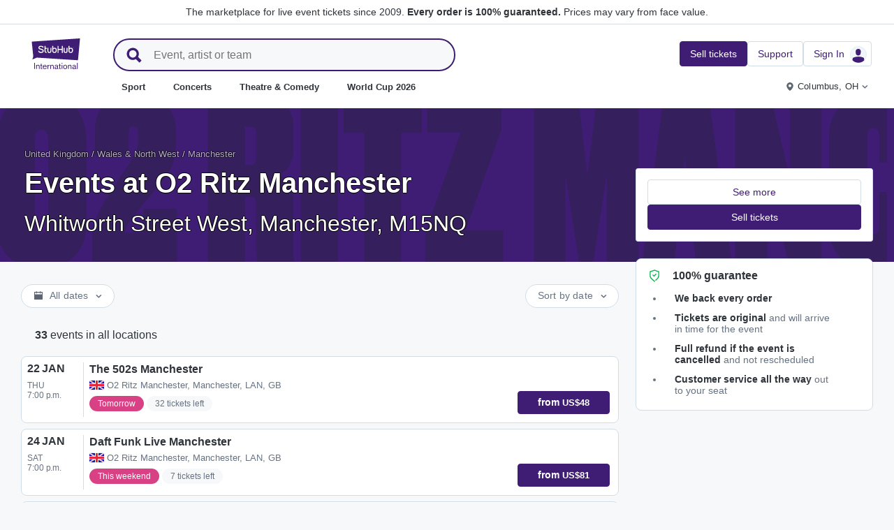

--- FILE ---
content_type: text/html; charset=utf-8
request_url: https://www.stubhub.ie/o2-ritz-manchester-tickets/venue/207900/
body_size: 57839
content:
<!DOCTYPE html>
<html lang="en-IE">
<head>
    <meta charset="utf-8">
    <meta name="viewport" content="width=device-width, minimum-scale=1.0, initial-scale=1, maximum-scale=1">
<script>(function(){var sh_wc=window.document && window.document.cookie;if(sh_wc){try{var sh_c = [];for(var i = 0; i < sh_c.length; i++) {window.document.cookie = sh_c[i];}}catch(e){}}})()</script><link href="/bfx/static/css/vendors.46589e60.css" type="text/css" rel="stylesheet"></link>
<link href="/bfx/static/css/main.20a53adf.css" type="text/css" rel="stylesheet"></link>
<link href="/bfx/static/css/swi-MerchHeader.82d08dae.css" type="text/css" rel="stylesheet"></link>
<link href="/bfx/static/css/entity.8afd81b4.css" type="text/css" rel="stylesheet"></link>
<link href="/bfx/static/css/swi-FooterNew.4c1a726d.css" type="text/css" rel="stylesheet"></link>
<link href="/bfx/static/css/swi-JumbotronBanner.f4cdc4e5.css" type="text/css" rel="stylesheet"></link>
<link href="/bfx/static/css/812.1c12f328.css" type="text/css" rel="stylesheet"></link>
<link href="/bfx/static/css/swi-eventListPanel.768b438d.css" type="text/css" rel="stylesheet"></link>
<style></style>
<title>The Ritz Tickets - Manchester StubHub</title>
<meta name="description" content="The Ritz tickets for events in Manchester are available now. Sold Out? Not for you. Buy and sell your The Ritz event tickets today." /><!-- Canonical and hreflang tags -->
<link rel="canonical" href="https://www.stubhub.ie/o2-ritz-manchester-tickets/venue/207900/" />
<link rel="alternate" hreflang="es-MX" href="https://www.stubhub.mx/boletos-the-ritz/venue/207900/">
<link rel="alternate" hreflang="de-DE" href="https://www.stubhub.de/o2-ritz-manchester-tickets/venue/207900/">
<link rel="alternate" hreflang="nl-BE" href="https://www.stubhub.be/the-ritz-tickets/venue/207900/">
<link rel="alternate" hreflang="fr-BE" href="https://www.stubhub.be/billets-the-ritz/fr/venue/207900/">
<link rel="alternate" hreflang="pt-PT" href="https://www.stubhub.pt/bilhetes-the-ritz/venue/207900/">
<link rel="alternate" hreflang="fr-LU" href="https://www.stubhub.lu/billets-the-ritz/venue/207900/">
<link rel="alternate" hreflang="de-LU" href="https://www.stubhub.lu/the-ritz-tickets/de/venue/207900/">
<link rel="alternate" hreflang="sv-SE" href="https://www.stubhub.se/biljetter-the-ritz/venue/207900/">
<link rel="alternate" hreflang="cs-CZ" href="https://www.stubhub.cz/vstupenky-na-the-ritz/venue/207900/">
<link rel="alternate" hreflang="en-IE" href="https://www.stubhub.ie/o2-ritz-manchester-tickets/venue/207900/">
<link rel="alternate" hreflang="es-ES" href="https://www.stubhub.es/entradas-the-ritz/venue/207900/">
<link rel="alternate" hreflang="de-AT" href="https://www.stubhub.co.at/the-ritz-tickets/venue/207900/">
<link rel="alternate" hreflang="fr-FR" href="https://www.stubhub.fr/billets-the-ritz/venue/207900/">
<link rel="alternate" hreflang="nl-NL" href="https://www.stubhub.nl/the-ritz-tickets/venue/207900/">
<link rel="alternate" hreflang="el-GR" href="https://www.stubhub.gr/eisiteria-the-ritz/venue/207900/">
<link rel="alternate" hreflang="it-IT" href="https://www.stubhub.it/biglietti-the-ritz/venue/207900/">
<link rel="alternate" hreflang="en-GB" href="https://www.stubhub.co.uk/o2-ritz-manchester-tickets/venue/207900/">
<link rel="alternate" hreflang="pl-PL" href="https://www.stubhub.pl/bilety-na-the-ritz/venue/207900/">
<link rel="alternate" hreflang="fi-FI" href="https://www.stubhub.fi/the-ritz-liput/venue/207900/">
<link rel="alternate" hreflang="da-DK" href="https://www.stubhub.dk/the-ritz-billetter/venue/207900/">
<link rel="alternate" hreflang="x-default" href="https://www.stubhub.ie/o2-ritz-manchester-tickets/venue/207900/">
<!-- OG tags -->
<meta property="fb:app_id" content="237603424586041" />
<meta property="og:title" content="The Ritz Tickets - Manchester StubHub" />
<meta property="og:description" content="The Ritz tickets for events in Manchester are available now. Sold Out? Not for you. Buy and sell your The Ritz event tickets today." />
<meta property="og:url" content="https://www.stubhub.ie/o2-ritz-manchester-tickets/venue/207900/" />
<meta property="og:site_name" content="StubHub" />
<meta property="og:locale" content="en-us" />
<meta property="og:type" content="website" />
<meta property="og:image" content="https://media.stubcloudstatic.com/stubhub-ithaca-product/image/upload/unifiedLogo/logo_og_image.png" />
<!-- App Links -->
<meta property="al:ios:url" content="stubhub://stubhub.ie/?venue_id&#x3D;207900&OSID=AppLinks:Venue" />
<meta property="al:ios:app_store_id" content="1558671441" />
<meta property="al:ios:app_name" content="StubHub" />
<meta property="al:android:url" content="stubhub://stubhub.ie/?venue_id&#x3D;207900&OSID=AppLinks:Venue" />
<meta property="al:android:package" content="com.ticketbis.stubhub" />
<meta property="al:android:app_name" content="StubHub" />
<meta property="branch:deeplink:$deeplink_path" content="stubhub://stubhub.ie/?venue_id&#x3D;207900&OSID=AppLinks:Venue" />
<!-- Twitter cards -->
<meta name="twitter:title" content="The Ritz Tickets - Manchester StubHub" />
<meta name="twitter:description" content="The Ritz tickets for events in Manchester are available now. Sold Out? Not for you. Buy and sell your The Ritz event tickets today." />
<meta name="twitter:card" content="summary" />
<meta name="twitter:site" content="@StubHub" />
<meta name="twitter:app:name:iphone" content="StubHub" />
<meta name="twitter:app:name:ipad" content="StubHub" />
<meta name="twitter:app:name:googleplay" content="StubHub" />
<meta name="twitter:app:id:iphone" content="id1558671441" />
<meta name="twitter:app:id:ipad" content="id1558671441" />
<meta name="twitter:app:id:googleplay" content="com.ticketbis.stubhub" />
<meta name="twitter:app:url:iphone" content="stubhub://stubhub.ie/?venue_id&#x3D;207900&GCID=Twitter:Cards:Venue" />
<meta name="twitter:app:url:ipad" content="stubhub://stubhub.ie/?venue_id&#x3D;207900&GCID=Twitter:Cards:Venue" />
<meta name="twitter:app:url:googleplay" content="stubhub://stubhub.ie/?venue_id&#x3D;207900&GCID=Twitter:Cards:Venue" />
<meta property="twitter:image" content="https://media.stubcloudstatic.com/stubhub-ithaca-product/image/upload/unifiedLogo/logo_og_image.png" />
<script>try{window.__MESSAGES__ = {"Breadcrumbs.home":"Homepage","Browse.RelatedArtists.concert.title":"Popular artists near you","Browse.RelatedArtists.sport.title":"Similar teams","BuildYourOrder.checkoutText":"Buy now","BuildYourOrder.each":"each","buy.react-trust-messaging.paymentMethods.title":"Pay with:","byo.fullfillment.notFound":"Fulfillment information is not available at this time","byo.importantNote.guarantee":"StubHub's FanProtect® Guarantee","byo.importantNote.instruction":"Please note your ticket may be invalid for entry to the event. {legalLink} has got you covered if you attempt entry and are refused at the venue because your ticket is cancelled or invalid for entry","byo.importantNote.title":"Important note","byo.ticket.seller":"The seller of these tickets is a trader: {trader}","BYOB.viewApproximate":"View is approximate","BYOB.ViewFromSeat":"View from the seat","CategoryPage.Banner.Concerts.Title":"Concert tickets","CategoryPage.Banner.Default.Title":"Tickets","CategoryPage.Banner.Sports.Title":"Sport tickets","CategoryPage.Banner.Theater.Title":"Theatre & Comedy tickets","CBTModule.label.button":"Take me there!","CBTModule.label.description":"You may want to check stubhub.ie, which has our entire global catalogue of events. As that site is governed by Irish Legislation, certain features you may be used to seeing here may not be available.","CBTModule.label.title":"Can't find the event you are looking for?","CBTModule.modal.button.continue":"Continue","CBTModule.modal.button.go":"Go now","CBTModule.modal.button.stay":"Stay here","CBTModule.modal.description.globalSite":"This event is hosted on our global site: stubhub.ie.","CBTModule.modal.description.legal":"As that site is governed by Irish Legislation, certain features you may be used to seeing here may not be available.","CBTModule.modal.description.redirection":"You will be redirected automatically in {seconds, plural,=0 {0 seconds} one {1 second} other {# seconds}}.","CBTModule.modal.title":"You'll be travelling! How exciting","ChildSEOLinks.EmptyLinksText":"Sorry, we have no categories listed at this time.","City.venueCard.events.viewAll":"View all","Citypage.ChildSEOLinks.Venue.Title":"Top Venues in {cityName}","CityPage.Concerts.Subgenre.concerts":"Concerts","CityPage.Concerts.Subgenre.Country":"Country","CityPage.Concerts.Subgenre.festivals":"Festivals","CityPage.Concerts.Subgenre.hiphop":"Hip-Hop","CityPage.Concerts.Subgenre.pop":"Pop","CityPage.Concerts.Subgenre.rnb":"R&B","CityPage.Concerts.Subgenre.rock":"Rock","CityPage.EmptyContent.findnothing":"Uh-oh, we didn’t find anything!","CityPage.EmptyContent.trydiff":"Try using different dates to find events in {cityName}.","Citypage.GenreModule.Concerts.Title":"Concerts in {cityName}","Citypage.GenreModule.Sports.Title":"Sports in {cityName}","Citypage.GenreModule.TheaterComedy.Title":"Theatre & Comedy in {cityName}","CityPage.Sports.Subgenre.mlb":"MLB","CityPage.Sports.Subgenre.more":"More","CityPage.Sports.Subgenre.motorsports":"Motorsports","CityPage.Sports.Subgenre.nba":"NBA","CityPage.Sports.Subgenre.ncaabasketball":"NCAA Basketball","CityPage.Sports.Subgenre.ncaafootball":"NCAA Football","CityPage.Sports.Subgenre.nfl":"NFL","CityPage.Sports.Subgenre.nhl":"NHL","CityPage.Sports.Subgenre.sports":"Sports","Citypage.State.Concerts":"Concerts","Citypage.State.Sports":"Sports","Citypage.State.Theater":"Theatre","Citypage.SubGenreModule.NothingFound.SubTitle":"Try another category or different date.","Citypage.SubGenreModule.NothingFound.Title":"We didn't find anything","CityPage.Theater.Subgenre.comedy":"Comedy","CityPage.Theater.Subgenre.family":"Family","CityPage.Theater.Subgenre.more":"More","CityPage.Theater.Subgenre.musicals":"Musicals","CityPage.Theater.Subgenre.plays":"Plays","CityPage.Theater.Subgenre.theater":"Theatre","common.moreInfo.trustMessage.fanProtect.info":"Buy and sell with confidence. Every order is 100% guaranteed. {legalLink}","common.moreInfo.trustMessage.fanProtect.link":"Restrictions apply.","common.moreInfo.trustMessage.fanProtect.title":"FanProtect","common.moreInfo.trustMessage.fanProtect.warranty":"We grant you a FanProtect warranty for the offered product. We grant you a failure warranty in addition to the statutory defect rights against the seller.","common.moreInfo.trustMessage.fanProtect.warranty.address":"Ticketbis S.L. Gran Vía 45, Planta 7 48011 Vizcaya (Bilbao) Spain - {email}","common.moreInfo.trustMessage.fanProtect.warranty.claim":"In the event of a warranty claim, please contact us as the guarantor:","common.moreInfo.trustMessage.fanProtect.warranty.contract":"StubHub International only acts as a market platform operator. Obligations to procure and deliver the purchased item arising from the conclusion of the purchase contract therefore affect the private third-party provider alone and cannot be asserted directly against StubHub International. StubHub International shall only be liable to the buyer for the obligations assumed within the scope of FanProtect.","common.moreInfo.trustMessage.fanProtect.warranty.contract.summary":"Upon concluding the purchase agreement, a contract between the buyer and the private third-party seller is established.","common.moreInfo.trustMessage.fanProtect.warranty.rights":"Consequently, any existing statutory warranty rights against us remain unaffected by this warranty promise.","common.moreInfo.trustMessage.fanProtect.warranty.rights.summary":"This dealer warranty does not limit your statutory rights in the event of defects arising from the contract concluded and can be claimed by you free of charge.","common.moreInfo.trustMessage.fanProtect.warranty.title":"Note","common.moreInfo.trustMessage.verisign.info":"We use SSL security technology to protect all personal information.","common.moreInfo.trustMessage.verisign.title":"Secure payment","Component.GenrePerformers.NotFound.Description":"Try different dates or locations.","Component.GenrePerformers.NotFound.NoResults":"No Results for:","Component.GenrePerformers.NotFound.ResultDetails":"{genreName} within {radius} miles of {geoName} {dateKey, select, today {for Today} thisWeekend {for This Weekend} thisMonth {for This Month} chooseDate {on {date}} other {on Any Date}}","Component.GenrePerformers.NotFound.ResultDetailsNoGeo":"{genreName} {dateKey, select, today {for Today} thisWeekend {for This Weekend} thisMonth {for This Month} chooseDate {on {date}} other {on Any Date}}","Component.GenrePerformers.NotFound.Title":"Uh oh! We didn't find anything.","Component.GenrePerformers.NotFound.TryAnother":"Try another location, date or category.","Component.GenrePerformers.NotFound.UpdateLocation":"Update location","Concert.PageTitle":"Concerts and festivals near you","Concert.PopularTitle":"Popular concerts and festivals","CookieModal.AcceptBtn":"Accept All","CookieModal.ConfirmBtn":"Confirm my preferences","CookieModal.CookieLink":"cookies policy","CookieModal.DescriptionMSG":"To deliver the best possible experience, StubHub International uses cookies to enable site functionality, to analyse site performance and to serve content that is more relevant to you. By clicking \"Accept All Cookies\", you agree to the storing of cookies on your device for these purposes. For more information see our <a>cookies policy</a>.","CookieModal.DescriptionTitle":"We care about your privacy","CookieModal.Essential_cookies":"Essential cookies","CookieModal.Essential_cookies.description":"These cookies are necessary for the website to function and cannot be switched off in our systems. They are usually only set in response to actions made by you which amount to a request for services, such as setting your privacy preferences, logging in or filling in forms. You can set your browser to block or alert you about these cookies, but some parts of the site will not then work. These cookies do not store any personally identifiable information.","CookieModal.IsActive":"Allow","CookieModal.IsMandatory":"Always Active","CookieModal.ManagementTitle":"Preferences configuration","CookieModal.ManagemetBtn":"Manage your configuration","CookieModal.Marketing_cookies":"Marketing cookies","CookieModal.Marketing_cookies.description":"These cookies track your activity around the site to measure the performance of our marketing campaigns, and to help us deliver more relevant marketing communications, such as internet-based advertising, retargeting, and social media ads. In order to do so, these cookies share some of your personal data with third parties like Google Ads, Meta Ads, and TradeDoubler.","CookieModal.Performance_cookies":"Performance cookies","CookieModal.Performance_cookies.description":"These cookies allow us to count visits and traffic sources so we can measure and improve the performance of our site. They help us to know which pages are the most and least popular and see how visitors move around the site. All information these cookies collect is aggregated and therefore anonymous. If you do not allow these cookies we will not know when you have visited our site, and will not be able to monitor its performance.","CookieModal.RejectBtn":"Reject All","CurrencySelector.currencyName.AUD":"Australian Dollar","CurrencySelector.currencyName.BRL":"Brazilian Real","CurrencySelector.currencyName.CAD":"Canadian Dollar","CurrencySelector.currencyName.CNY":"Chinese Yuan Renminbi","CurrencySelector.currencyName.CZK":"Czech Koruna","CurrencySelector.currencyName.DKK":"Danish Krone","CurrencySelector.currencyName.EUR":"European Euro","CurrencySelector.currencyName.GBP":"Pound Sterling","CurrencySelector.currencyName.HKD":"Hong Kong Dollar","CurrencySelector.currencyName.JPY":"Japanese Yen","CurrencySelector.currencyName.KRW":"South Korean Won","CurrencySelector.currencyName.MXN":"Mexican Peso","CurrencySelector.currencyName.PLN":"Polish Zloty","CurrencySelector.currencyName.SEK":"Swedish Krona","CurrencySelector.currencyName.TRY":"Turkish Lira","CurrencySelector.currencyName.TWD":"New Taiwan Dollar","CurrencySelector.currencyName.USD":"US Dollar","DateFilter.AllDates":"All dates","DateFilter.AltAllDates":"All dates","DateFilter.AltChooseDate":"Custom dates","DateFilter.AltThisMonth":"This month","DateFilter.AltThisWeekend":"This weekend","DateFilter.AltToday":"Today","DateFilter.AltWhen":"Select Dates","DateFilter.ChooseDate":"Choose Date","DateFilter.ThisMonth":"This Month","DateFilter.ThisWeekend":"This Weekend","DateFilter.Today":"Today","DateFilter.When":"When","DatePicker.from":"From","DatePicker.header":"Select date range","DatePicker.header_single":"Select date","DatePicker.to":"To","DeliveryName.electronic":"Electronic","DeliveryName.mobileTicket":"Mobile Ticket","DeliveryName.mobileTransfer":"Mobile Transfer","DeliveryName.print":"Paper","DisclosureCategory.connected.description":"Connected seller","DisclosureCategory.generic.description":"Restrictions or limitations apply","DisclosureCategory.highlights.description":"Extra ticket features available","Email.buttonvalue":"Join the list","Email.disclaimer":"You can unsubscribe at any time using the link in our emails. Read our <link>Privacy Notice</link> for more details.","Email.errormessage":"Please enter a valid email address","Email.heading":"Sign-up to receive the latest updates, exclusive offers and more!","Email.placeholder":"Email address","Email.successheading":"Boom. You're in. Remember to add us to your safe sender list to stay in the know.","EntitiesSeoLinks.title.CATEGORY":"Categories","EntitiesSeoLinks.title.GROUPING":"Groupings","EntitiesSeoLinks.title.PERFORMER":"Performers","EntitySideRailDetails.seeMore":"See more","EntitySideRailDetails.sell-tickets":"Sell tickets","error.handling.page.browse":"Browse other tickets","error.handling.page.first.msg":"Whoops! Something went wrong, and these tickets are not available right now.","error.handling.page.go.back":"Back to tickets","ErrorPanel.defaultMessages.buttonRedirect":"Let's get out of here","ErrorPanel.defaultMessages.buttonRefresh":"Let's refresh","ErrorPanel.defaultMessages.header":"Whoops","ErrorPanel.defaultMessages.paragraph":"It seems something went wrong.{linebreak}Please try again or come back later.{errorType}","ErrorPanel.defaultMessages.subheader":"This is not right","ErrorPanel.genericMessages.error":"Error type: {errorCode}","event-royal.react-build-your-order.back-to-tickets":"Back to tickets","event-royal.react-build-your-order.delivery.info":"Today","event-royal.react-build-your-order.priceHeader":"You'll pay","event-royal.react-build-your-order.ticketqty":"{quantity} {quantity, plural, one {ticket} other {tickets}}","event-royal.react-dropdown.header":"Quantity","event-royal.react-ticket-list-panel.ticketqty":"{ticketCount} {ticketCount, plural, one {ticket} other {tickets}}","event.filter.bottom.filter":"Filters","event.header.title":"{content} Tickets","EventCard.Price.From":"from {minPrice}","EventDetailInfo.at":"at","EventDetailInfo.TBD":"TBD","EventItem.priceFrom":"from","EventItem.seePrices":"See prices","EventItem.ticketsLeft":"{totalTickets, plural, =0 {We have no tickets available. Come back later} one {# ticket left on our site} other {# tickets left on our site}}","EventItem.TimeTBD":"TBD","EventList.loading":"Loading","EventList.seeMore":"See more events","EventSeatFeatures.aisle":"Aisle","EventSeatFeatures.excludeObstructedView":"Exclude obstructed view","EventSeatFeatures.parkingPassIncluded":"Parking pass included","EventSeatFeatures.wheelChairAccessible":"Wheelchair accessible","EventSorter.Date":"Date","EventSorter.Distance":"Distance","EventSorter.Popular":"Popular","EventSorter.Price":"Price","EventSorter.TitleDate":"Sort by date","EventSorter.TitleDistance":"Sort by distance","EventSorter.TitlePopular":"Sort by popular","EventSorter.TitlePrice":"Sort by price","expiredevent.event.btnmsg":"View Other Dates","expiredevent.event.message":"Sorry, tickets are no longer available for this event","FilterFooter.IfNoTotalTicketsLabel":"View 0 ticket","FilterFooter.IfTotalTicketsLabel":"View {totTickets, plural, one {# ticket} other {# tickets}}","Footer.copyright.new":"© 2000-{year} StubHub. All Rights Reserved. Use of this website signifies your agreement to our {linkFirst}. You are buying tickets from a third party; StubHub is not the ticket seller. Prices are set by sellers and may be above face value. {linkSecond}","Footer.copyright.new.link.first":"<uaLink>User Agreement</uaLink>, <pnLink>Privacy Notice</pnLink> and <cnLink>Cookie Notice</cnLink>","Footer.copyright.new.link.second":"User Agreement change notifications","Footer.copyrigth.extra":"@@@ @@@","Footer.domain.AT":"Austria","Footer.domain.BE":"Belgium","Footer.domain.CA":"Canada","Footer.domain.CZ":"Czech Republic","Footer.domain.DE":"Germany","Footer.domain.DK":"Denmark","Footer.domain.ES":"Spain","Footer.domain.FI":"Finland","Footer.domain.FR":"France","Footer.domain.GB":"United Kingdom","Footer.domain.GR":"Greece","Footer.domain.IE":"Republic of Ireland","Footer.domain.IT":"Italy","Footer.domain.LU":"Luxembourg","Footer.domain.MX":"Mexico","Footer.domain.NL":"Netherland","Footer.domain.PL":"Poland","Footer.domain.PT":"Portugal","Footer.domain.SE":"Sweden","Footer.domain.US":"United States","Footer.downloadAndroidApp":"GET IT ON Google Play","Footer.downloadIOSApp":"Download on the App Store","Footer.link.about-us":"About Us","Footer.link.advantage":"The StubHub Promise","Footer.link.affiliates":"Affiliates","Footer.link.careers":"Careers","Footer.link.contact-us":"Contact Us","Footer.link.cs":"Help Center","Footer.link.developers":"For Developers","Footer.link.ethics-compliance":"Ethics & Compliance","Footer.link.events-by-venue":"Top Cities","Footer.link.impressum":"Imprint","Footer.link.legal":"Terms, Privacy & Cookies","Footer.link.notifications":"Notifications","Footer.link.partners":"Partners","Footer.link.restrictions":"Restrictions","Footer.link.student-discount":"Student discount","Footer.linkTitle.countries":"Live events all over the world","Footer.linkTitle.ourCompany":"Our Company","Footer.linkTitle.questions":"Have Questions?","Footer.trust-safety-confidence":"Buy and sell with confidence","Footer.trust-safety-guarantee":"Every order is 100% guaranteed","Footer.trust-safety-guarantee-uk":"Every order is 100% guaranteed. <a>Restrictions</a> apply.","Footer.trust-safety-service":"Customer service all the way to your seat","General.PageTitle":"Live events near you","General.PopularTitle":"Popular live events","GeneralAdmissionBanner.header":"General Admission event","GeneralAdmissionBanner.text":"All tickets give you access to any available seating or standing areas. There is no assigned seating.","GenreModule.loadMore.loading":"Loading","GeoFilter.AddLocation":"Add location","GeoFilter.AllLocation":"All Locations","GeoFilter.CurrentLocation":"Current location","GeoFilter.FindEvents":"Find events near you","GeoFilter.NotIn":"Not in","GeoFilter.RetrievingLocation":"Retrieving location ...","GeoFilter.SearchInputPlaceHolder":"Search by city","GeoFilter.UpdateLocation":"Update location","guarantee.back_order":"<strong>We back every order</strong>","guarantee.customer_service":"<strong>Customer service all the way</strong> out to your seat","guarantee.refund":"<strong>Full refund if the event is cancelled</strong> and not rescheduled","guarantee.tickets_original":"<strong>Tickets are original</strong> and will arrive in time for the event","guarantee.title":"100% guarantee","Header.google.sem.message":"The marketplace for live event tickets since 2009. {link} Prices may vary from face value.","Header.google.sem.message.link":"Every order is 100% guaranteed.","Header.menu.activity-feed":"Activity Feed","Header.menu.cities":"Top Cities","Header.menu.comedy":"Comedy","Header.menu.concerts":"Concerts","Header.menu.contact-us":"Contact Us","Header.menu.find-events":"Find Events","Header.menu.friends":"Friends","Header.menu.gift-codes":"StubHub Wallet","Header.menu.have-questions":"Have Questions?","Header.menu.help":"Help","Header.menu.help-center":"Help Center","Header.menu.help-topics":"Help Topics","Header.menu.holiday":"Holiday","Header.menu.inbenta":"Chat","Header.menu.listings":"My Listings","Header.menu.logout":"Sign Out","Header.menu.menu":"Menu","Header.menu.menu-account":"Menu account","Header.menu.menu-category":"Menu category","Header.menu.menu-help":"Menu help","Header.menu.menu.toggle":"Close","Header.menu.my-account":"My account","Header.menu.my-hub":"My Hub","Header.menu.my-profile":"Sign In","Header.menu.my-profile.signedin":"Profile","Header.menu.my-rewards":"StubHub Wallet","Header.menu.my-tickets":"My Tickets","Header.menu.nhl":"NHL","Header.menu.notifications":"Notifications","Header.menu.orders":"Orders","Header.menu.payments":"Payments","Header.menu.profile":"Profile","Header.menu.promo-codes":"Promo Codes","Header.menu.sales":"My Sales","Header.menu.search":"Search","Header.menu.sell":"Sell tickets","Header.menu.sell-tickets":"Sell Tickets","Header.menu.settings":"Settings","Header.menu.sign-in":"Sign In","Header.menu.soccer":"Football","Header.menu.sports":"Sport","Header.menu.support":"Support","Header.menu.theater":"Theatre","Header.menu.theater-comedy":"Theatre & Comedy","Header.menu.vip":"VIP","Header.menu.webphone":"Buy by phone","Header.menu.world-cup-2026":"World Cup 2026","HeroHeader.tickets.title":"{heading} {nestedSubHeading}","Homepage.GenreModule.Concerts.Title":"Concerts","Homepage.GenreModule.Sports.Title":"Sport","Homepage.GenreModule.Theater.Title":"Theatre & Comedy","ImportantInfoModal.button":"OK, got it","InterceptModal.canadaOption":"StubHub Canada","InterceptModal.subtitle":"Where would you like to look for live events?","InterceptModal.title":"Looks like you're located in Canada","InterceptModal.usOption":"StubHub US","Internal.SEO.Venue.Concert.Title":"{entityName} tour venues","Internal.SEO.Venue.Default.Title":"Venues","Internal.SEO.Venue.Group.Title":"{entityName} venues","Internal.SEO.Venue.Sports.Title":"{entityName} venues","Internal.SEO.Venue.Theater.Title":"Venues for {entityName}","jumbotron.banner.heading.geography":"Events in {heading}","jumbotron.banner.heading.venue":"Events at {heading}","LegalMessage.prices.excludeEstimatedFees":"Prices exclude estimated fees.","LegalMessage.prices.excludeFees":"Prices exclude fees.","LegalMessage.prices.FaceValue":"Face value: {amount} per ticket.","LegalMessage.prices.includeEstimatedFees":"Prices include estimated fees.","LegalMessage.prices.includeFees":"Prices include fees.","LegalMessage.prices.includeVAT":"Prices include VAT.","LegalMessage.prices.NoFaceValue":"Face value has not been provided by the seller.","LegalMessage.prices.nonOfficialSeller":"Unless stated otherwise, the seller is not an official reseller for the event organizer.","LegalMessage.prices.setBySeller":"Prices are set by sellers.","LegalMessage.prices.SeveralFaceValue":"Face value:","LegalMessage.prices.title":"Prices","LegalMessage.prices.varyFaceValue":"Prices may vary from face value.","ListingsFilter.mapFilters":"Seat Map options","ListingsFilter.mapFilters.Multi_Selection":"Allow Multi-Selection","ListingsFilter.mapFilters.Select_By_Section":"Select by Sections","ListingsFilter.mapFilters.Select_By_Zone":"Select by Zone","ListingsFilter.popularfilters":"Popular Filters","ListingsFilter.pricePerTicketHeader":"Price per ticket","ListingsFilter.resetFilters":"Reset Filters","ListingsFilter.seatFeaturesHeader":"Features","ListingsFilter.seatFeaturesHeader.numberOfTickets":"Number of tickets","ListingsFilter.SortBy.Status.bestSeats":"Best Seats","ListingsFilter.SortBy.Status.bestValue":"Best Value","ListingsFilter.SortBy.Status.lowestPrice":"Lowest Price","ListingsFilter.SortBy.Status.row":"Row","ListingsFilter.sortByHeader":"Sort By","ListingsFilter.ticketType.instant":"Available within seconds","ListingsFilter.ticketType.mobile":"Mobile","ListingsFilter.ticketType.mobileTransfer":"Mobile transfer","ListingsFilter.ticketType.physical":"Physical","ListingsFilter.ticketType.printAtHome":"Print-at-Home","ListingsFilter.ticketTypeHeader":"Ticket Type","LoadMore.text":"See more events","LoadMoreButton.text":"See more","LocalDeliveryNote.message":"These tickets need to be sent to an address in the same country as the event. If you won't be able to provide a local delivery address, please choose different tickets.","LocalDeliveryNote.title":"Local delivery address required","LocalizationPicker.searchBar.currency.placeholder":"Type here to search for your currency","LocalizationPicker.searchBar.default.placeholder":"Type to search","LocalizationPicker.searchBar.language.placeholder":"Type your language here","LocalizationSelector.currencies.none":"Event currency","Logo.AltText":"StubHub – Where Fans Buy & Sell Tickets","map.tooltip.{section}.row.{row}":"{section}, Row {row}","map.tooltip.row":"From","map.tooltip.row.{row}":"Row {row}","map.tooltip.seat":"Seats","MapboxTooltipContinue.ContinueText":"Continue","NearbyCities.title":"Cities near {entityName}","NearbyVenues.title":"Venues near {entityName}","NoTicketsForEvent.event.bottomcontent":"Or if for any reason you're not able to attend this event...","NoTicketsForEvent.event.header":"No tickets... now what?","NoTicketsForEvent.event.seeyourtickets":"Sell your tickets","NoTicketsForEvent.event.topcontent":"There are no tickets available for this event right now - check back soon!","NoTicketsForEvent.event.upcomingeventsbutton":"See all upcoming events","NoTicketsForEvent.event.upcomingeventtext":"Interested in other options? Check out what we have available.","NoTicketsForFilter.event.filtercontent":"But there are still tickets left! Please update your filter criteria and try again.","NoTicketsForFilter.event.header":"Sorry, no tickets match your filters.","NoTicketsForFilter.event.resetfilters":"See all tickets","Partner.SubHeading.Text":"Tickets","Partner.Tabs.CalendarView":"Calendar view","Partner.Tabs.ListView":"List view","Performer.events.all.location":"{numFound, plural, =0 {No events} one {<strong>#</strong> event} other {<strong>#</strong> events}} in all locations","Performer.events.near.location":"{numFound, plural, =0 {No events} one {<strong>#</strong> event} other {<strong>#</strong> events}} near <strong>{name}</strong>","price.unit":"each","PricePerTicket.priceWithFeeTxt":"Show prices with estimated fees","RecentlyViewed.EntityCard.title":"Recently viewed","row.generalAdmission":"GA","RoyalTicketListPanel.fastdelivery":"Fast Delivery","RoyalTicketListPanel.fastDeliveryTooltip":"Electronic tickets with fast delivery","RoyalTicketListPanel.instantDeliveryTooltip":"Ready within minutes of your order","RoyalTicketListPanel.instantdownload":"Instant Download","RoyalTicketListPanel.myListing":"My Listing","RoyalTicketListPanel.VFS":"View from section {section}","RoyalTicketListPanel.viphospitality":"VIP Hospitality","Search.Input.placeholder":"Event, artist or team","Search.Input.title":"Search input","Search.Result.ARTISTS":"Artists","Search.Result.EVENTS":"Events","Search.Result.POPULAR_SEARCHES":"Popular Searches","Search.Result.SeeAllAbout":"See all results from {term}","Search.Result.TEAM":"Team","Search.Result.upcomingevents":"upcoming events","Search.Result.VENUES":"Venues","Search.Results.MoreEvents":"More events","Search.SearchResultTitle.AllLocations":"{numFound, plural, =0 {No result} one {<strong>#</strong> result} other {<strong>#</strong> results}} for \"{term}\" in all locations","Search.SearchResultTitle.AtLocal":"{numFound, plural, =0 {No result} one {<strong>#</strong> result} other {<strong>#</strong> results}} for \"{term}\" near <strong>{name}</strong>","Search.SearchResultTitle.OtherAreas":"{numFound, plural, =0 {No result} one {<strong>#</strong> result} other {<strong>#</strong> results}} for \"{term}\" in other areas","Search.SuggestedSpelling.SearchForTerm":"Search instead for {searchTerm}","Search.SuggestedSpelling.SuggestedSpelling":"Did you mean {suggestedSearchTerm}?","SearchNoResultsPanel.message":"There aren't any events on the horizon right now.","SearchNoResultsPanel.title":"No events","seat.generalAdmission":"GA","SeatFeature.aisle":"Aisle","SeatMapToolTip.checkoutText":"Checkout","SectionRowSeat.pairedTicketsBody":"Only pairs of seats will be together. If you buy an odd number of tickets, one person will sit separately in your chosen section or zone.","SectionRowSeat.pairedTicketsTitle":"Paired tickets","SectionRowSeat.rangeInformedAll":"You'll get the {quantity} consecutive seats in the range","SectionRowSeat.rangeInformedBetween":"You'll get {quantity} seats together, starting with the lowest number available in the range","SectionRowSeat.rangeInformedOne":"You'll get 1 seat, starting with the lowest number available in the range","SectionRowSeat.rangeNotInformed":"Your {quantity, plural,=0{}one{seat will be}other{seats will be together and} } printed on the {quantity, plural,=0{}one{ticket}other{tickets}}","SectionRowSeat.row":"Row","SectionRowSeat.seats":"Seats","SectionRowSeat.singleNotInformed":"Your seat will be printed on the ticket","SectionRowSeat.singleTicketsBody":"Your seats will be in your chosen section or zone, but they won't be next to each other.","SectionRowSeat.singleTicketsTitle":"Single tickets","SectionRowSeatGA.section":"General Admission","secure-payment-card.subtitle":"We accept the most secure payment methods","secure-payment-card.title":"Secure payment","SEO.description":"Buy and sell sports tickets, concert tickets, theatre tickets and Broadway tickets on StubHub!","SEO.title":"Buy sports, concert and theatre tickets on StubHub!","SeoBottomContent.BackToTop":"Back to Top","SeoBottomContent.ReadMore":"Read More","Sort.date":"Date","Sort.distance":"Distance","Sort.popular":"Popular","Sort.price":"Price","Sport.PageTitle":"Sports near you","Sport.PopularTitle":"Popular sport events","StoreConfigModal.advisory.charge":"You will always be charged in the original currency of the event, which you can see during the checkout, or by opting out of this feature.","StoreConfigModal.advisory.description":"Prices will be converted to your selection for informational purposes only.","StoreConfigModal.currencies.none":"Event currency (no price conversion)","StoreConfigModal.input.currencies":"Currencies","StoreConfigModal.input.language":"Language","StoreConfigModal.save":"Save","StoreConfigModal.subtitle.both":"Choose your preferred language and currency","StoreConfigModal.subtitle.currency":"Choose your preferred currency","StoreConfigModal.subtitle.locale":"Choose your preferred language","StoreConfigModal.title":"Configure your store","StoreSelectorModal.subtitle":"Your StubHub account, including your current sales and purchases, is shared across all the stores.","StoreSelectorModal.title":"Choose your preferred store","Theater.PageTitle":"Live cultural events near you","Theater.PopularTitle":"Popular theatre & comedy events","ticket.listIcons.accesibility":"Accessible seats","ticket.listIcons.aislee":"Aisle seat","ticket.listIcons.obstructed":"Obstructed view","ticket.listIcons.parking":"Parking pass","ticket.listIcons.partner":"Partner tickets","ticket.listIcons.restaurant":"Food and beverage","ticket.listIcons.trader":"Seller is a trader","ticket.listIcons.vip":"VIP","TicketList.price.each":"each","TicketTypeSection.availableWithinMinutes":"Instant delivery","urgency.onSale":"Recently on sale","urgency.ticketsAvailable":"{totalTickets, plural, =0 {No tickets available} one {One ticket available} other {# tickets available}}","urgency.ticketsAvailable.many":"200+ tickets available","urgency.ticketsAvailable.site":"{totalTickets, plural, =0 {No tickets available on our site} one {One ticket available on our site} other {# tickets available on our site}}","urgency.ticketsAvailable.site.many":"200+ tickets available on our site","urgency.ticketsLeft":"{totalTickets, plural, =0 {No tickets left} one {One ticket left} other {# tickets left}}","urgency.ticketsLeft.many":"200+ tickets left","urgency.ticketsLeft.site":"{totalTickets, plural, =0 {No tickets left on our site} one {One ticket left on our site} other {# tickets left on our site}}","urgency.ticketsLeft.site.many":"200+ tickets left on our site","urgency.timeframe.inTwoWeeks":"In two weeks","urgency.timeframe.nextWeek":"Next week","urgency.timeframe.thisWeek":"This week","urgency.timeframe.thisWeekend":"This weekend","urgency.timeframe.today":"Today","urgency.timeframe.tomorrow":"Tomorrow","ValueScore.bestValue":"Best","ValueScore.goodValue":"Good","ValueScore.greatValue":"Great","ValueScore.value":"Value","VenuePerformers.title":"Performers at {entityName}"}}catch(e){window.__MESSAGES__={}};</script><link href="https://media.stubcloudstatic.com" rel="preconnect" crossorigin><script src="https://www.stubhub.ie/bfx/static/trackjs/t.js" crossorigin="anonymous"></script>
<script>
  if (typeof window.TrackJS !== 'undefined') {
    // Setup a holding place for errors before user accepts
    TrackJS._cache = [];
    // Set default user consent value
    TrackJS._userConsent = true;
    // Setup trigger for user consent
    TrackJS._onUserConsent = function() {
      TrackJS._userConsent = true;
      var i = 0;
      while (TrackJS._cache.length) {
        TrackJS.track('cache_flush ' + i);
        i++;
      }
    };

    !TrackJS.isInstalled() && TrackJS.install({ 
      token: "a078a764b18d491fb0cf652221af4e36",
      application: "speedy-prod",
      version: "7.33.0",
      onError: function (payload, err) {
        // User has not consented, cache the error payload and wait
        if (!TrackJS._userConsent) {
          TrackJS._cache.push(payload);
          return false;
        }
        // We're flushing the cache, ignore the error and take one off the cache
        else if (err && err.message && err.message.indexOf('cache_flush') === 0 && TrackJS._cache.length) {
          Object.assign(payload, TrackJS._cache.pop());
          return true;
        }
        return true;
      }
    });
  }
</script><!-- site icons -->
<link rel="apple-touch-icon" sizes="180x180" href="https://media.stubcloudstatic.com/stubhub-ithaca-product/image/upload/unifiedLogo/apple-icon-192x192.png">
<link rel="icon" type="image/png" sizes="192x192" href="https://media.stubcloudstatic.com/stubhub-ithaca-product/image/upload/unifiedLogo/android-icon-192x192.png">
<link rel="icon" type="image/png" sizes="96x96" href="https://media.stubcloudstatic.com/stubhub-ithaca-product/image/upload/unifiedLogo/favicon-96x96.png">
<meta name="msapplication-TileColor" content="#23034C">
<meta name="msapplication-TileImage" content="https://media.stubcloudstatic.com/stubhub-ithaca-product/image/upload/unifiedLogo/ms-icon-310x310.png">
<meta name="theme-color" content="#23034C">

  <script type="text/javascript">
  window.dataLayer = window.dataLayer || [];
  (function(w,d,s,l,i){
  w[l]=w[l]||[];w[l].push({'gtm.start': new Date().getTime(),event:'gtm.js'});
  var f=d.getElementsByTagName(s)[0], j=d.createElement(s),dl=l!='dataLayer'?'&l='+l:'';
  j.async=true;j.src= 'https://www.googletagmanager.com/gtm.js?id='+i+dl;
  f.parentNode.insertBefore(j,f);
  })(window,document,'script','dataLayer','GTM-KFTL23G');
  </script>
  <script type="text/javascript">
//<![CDATA[ 
(function() {
  function riskifiedBeaconLoad() {
    var store_domain = 'stubhub.co.uk';
    var session_id = document.cookie
      .split('; ')
      .find(function(row) { return row.startsWith('SHI_NAV_SID='); });
    
    if (!session_id) {
      console.warn('Riskified: SHI_NAV_SID cookie not found');
      return;
    }
    
    session_id = session_id.split('=')[1];
    
    var url = ('https:' == document.location.protocol ? 'https://' : 'http://')
      + "beacon.riskified.com?shop=" + store_domain + "&sid=" + encodeURIComponent(session_id);
    var s = document.createElement('script');
    s.type = 'text/javascript';
    s.async = true;
    s.src = url;
    var x = document.getElementsByTagName('script')[0];
    x.parentNode.insertBefore(s, x);
  }
  if (window.attachEvent)
    window.attachEvent('onload', riskifiedBeaconLoad)
  else
    window.addEventListener('load', riskifiedBeaconLoad, false);
})();
//]]>
</script>
<meta name="apple-itunes-app" content="app-id=1558671441, app-argument=https://www.stubhub.ie/?utm_source=smart_banner_buy_flow&utm_term=-"><link rel="manifest" href="/manifest.shi.json?v=2026-01" />
    <script>
      window.deferredChromeInstallPrompt = null;
      window.addEventListener("beforeinstallprompt", (e) => {
        e.preventDefault();
        window.deferredChromeInstallPrompt = e;
      }, { once: true });
    </script>
  <script>window.__icft__ = "g.d.u"</script>

                              <script>!function(e){var n="https://s.go-mpulse.net/boomerang/";if("True"=="True")e.BOOMR_config=e.BOOMR_config||{},e.BOOMR_config.PageParams=e.BOOMR_config.PageParams||{},e.BOOMR_config.PageParams.pci=!0,n="https://s2.go-mpulse.net/boomerang/";if(window.BOOMR_API_key="BNQNX-A3P8C-6BBM3-3GJHQ-N3WVZ",function(){function e(){if(!r){var e=document.createElement("script");e.id="boomr-scr-as",e.src=window.BOOMR.url,e.async=!0,o.appendChild(e),r=!0}}function t(e){r=!0;var n,t,a,i,d=document,O=window;if(window.BOOMR.snippetMethod=e?"if":"i",t=function(e,n){var t=d.createElement("script");t.id=n||"boomr-if-as",t.src=window.BOOMR.url,BOOMR_lstart=(new Date).getTime(),e=e||d.body,e.appendChild(t)},!window.addEventListener&&window.attachEvent&&navigator.userAgent.match(/MSIE [67]\./))return window.BOOMR.snippetMethod="s",void t(o,"boomr-async");a=document.createElement("IFRAME"),a.src="about:blank",a.title="",a.role="presentation",a.loading="eager",i=(a.frameElement||a).style,i.width=0,i.height=0,i.border=0,i.display="none",o.appendChild(a);try{O=a.contentWindow,d=O.document.open()}catch(_){n=document.domain,a.src="javascript:var d=document.open();d.domain='"+n+"';void 0;",O=a.contentWindow,d=O.document.open()}if(n)d._boomrl=function(){this.domain=n,t()},d.write("<bo"+"dy onload='document._boomrl();'>");else if(O._boomrl=function(){t()},O.addEventListener)O.addEventListener("load",O._boomrl,!1);else if(O.attachEvent)O.attachEvent("onload",O._boomrl);d.close()}function a(e){window.BOOMR_onload=e&&e.timeStamp||(new Date).getTime()}if(!window.BOOMR||!window.BOOMR.version&&!window.BOOMR.snippetExecuted){window.BOOMR=window.BOOMR||{},window.BOOMR.snippetStart=(new Date).getTime(),window.BOOMR.snippetExecuted=!0,window.BOOMR.snippetVersion=14,window.BOOMR.url=n+"BNQNX-A3P8C-6BBM3-3GJHQ-N3WVZ";var i=document.currentScript||document.getElementsByTagName("script")[0],o=i.parentNode,r=!1,d=document.createElement("link");if(d.relList&&"function"==typeof d.relList.supports&&d.relList.supports("preload")&&"as"in d)window.BOOMR.snippetMethod="p",d.href=window.BOOMR.url,d.rel="preload",d.as="script",d.addEventListener("load",e),d.addEventListener("error",function(){t(!0)}),setTimeout(function(){if(!r)t(!0)},3e3),BOOMR_lstart=(new Date).getTime(),o.appendChild(d);else t(!1);if(window.addEventListener)window.addEventListener("load",a,!1);else if(window.attachEvent)window.attachEvent("onload",a)}}(),"".length>0)if(e&&"performance"in e&&e.performance&&"function"==typeof e.performance.setResourceTimingBufferSize)e.performance.setResourceTimingBufferSize();!function(){if(BOOMR=e.BOOMR||{},BOOMR.plugins=BOOMR.plugins||{},!BOOMR.plugins.AK){var n=""=="true"?1:0,t="",a="amln5hqxzcoak2lqhuoa-f-1e7748fa2-clientnsv4-s.akamaihd.net",i="false"=="true"?2:1,o={"ak.v":"39","ak.cp":"1316244","ak.ai":parseInt("723442",10),"ak.ol":"0","ak.cr":8,"ak.ipv":4,"ak.proto":"h2","ak.rid":"7ae1b6ff","ak.r":44387,"ak.a2":n,"ak.m":"a","ak.n":"essl","ak.bpcip":"3.22.222.0","ak.cport":53764,"ak.gh":"23.192.164.5","ak.quicv":"","ak.tlsv":"tls1.3","ak.0rtt":"","ak.0rtt.ed":"","ak.csrc":"-","ak.acc":"","ak.t":"1768963356","ak.ak":"hOBiQwZUYzCg5VSAfCLimQ==CAhSBQVVxTEzC0H2Z0Cb9qPH2kobdDFQ9aPQikO1tG/Pd3MACBmUYLn+N+580Ul4vNh+aOlUzyaxti1l/gV4cVpvBZEeARHKlbZnoNO3uqO9vbNleMtR5qryUHM70vIqTl0gQIDtyK3c32XDE5fi2AGvCxfGAR7Z6e++DUeBrcPFBGMKGFaTKVdkf6Fpk9k11+HyE9oMURQCQWFJ7OTbTMZ/PXUTBMNDLF9gHQ+Y8ObAvyaVmzw9z6fiqRTptW/itHXJVRg0MpTL/qfSy0Zn8TMcU39PPH0lt6mLI2ttoDoLdpD/pXnZ9D4KCgATC+RJG4Z8YoyDqzwUyF1Cr92A3qsnRlhUeZD+r+7TeIFpnVcH4fIztD2/ziHqxJ7ix02P4v8fAAW7EfFMKvYph0xB4mCJsHAFim344xc7ZKh/kD8=","ak.pv":"203","ak.dpoabenc":"","ak.tf":i};if(""!==t)o["ak.ruds"]=t;var r={i:!1,av:function(n){var t="http.initiator";if(n&&(!n[t]||"spa_hard"===n[t]))o["ak.feo"]=void 0!==e.aFeoApplied?1:0,BOOMR.addVar(o)},rv:function(){var e=["ak.bpcip","ak.cport","ak.cr","ak.csrc","ak.gh","ak.ipv","ak.m","ak.n","ak.ol","ak.proto","ak.quicv","ak.tlsv","ak.0rtt","ak.0rtt.ed","ak.r","ak.acc","ak.t","ak.tf"];BOOMR.removeVar(e)}};BOOMR.plugins.AK={akVars:o,akDNSPreFetchDomain:a,init:function(){if(!r.i){var e=BOOMR.subscribe;e("before_beacon",r.av,null,null),e("onbeacon",r.rv,null,null),r.i=!0}return this},is_complete:function(){return!0}}}}()}(window);</script></head>
<body>

  <noscript><iframe src='https://www.googletagmanager.com/ns.html?id=GTM-KFTL23G' height='0' width='0' style='display:none;visibility:hidden'></iframe></noscript>
  
<!-- end of theme style -->
<div id="root"><div><header class="mh merch_header mh__container mh__searchStyle--expanded"><div class="mh__nav-container"><div class="mh__nav-wrapper"><nav class="mh__nav-top"><div class="mh__nav-primary"><a href="/" class="logo__link"><h2 class="logo logo--merch-alt logo--merch">StubHub – Where Fans Buy &amp; Sell Tickets</h2></a><ul class="mh__nav-item-group mh__nav-item-group__actions"><li class="mh__nav-item mh__nav-item-sell"><div class="mh__nav-menu" id="sell"><button type="button" tabindex="0" class="bb-button bb-button--rounded bb-button--primary bb-button--md"> <span><a href="/sell/" class="mh__nav-menu-header  mh__nav-menu-header--has-children" aria-label="Sell tickets"><span class="mh__nav-menu-header-text menu__header-text-sell">Sell tickets</span><span class="mh__nav-menu-icon menu__icon-sell "></span></a></span> </button><div class="mh__nav-menu-options mh__nav-menu--inactive"><div><ul class="accordion"><li class="accordion__item "><div class="accordion_head"><a href="/sell/" class="mh__nav-menu-option option__sell-tickets" data-item-id="sell-tickets">Sell Tickets</a></div></li><li class="accordion__item "><div class="accordion_head"><a href="/my/listings/" class="mh__nav-menu-option option__listings" data-item-id="listings">My Listings</a></div></li><li class="accordion__item "><div class="accordion_head"><a href="/my/sales/" class="mh__nav-menu-option option__sales" data-item-id="sales">My Sales</a></div></li></ul></div></div></div></li><li class="mh__nav-item mh__nav-item-support"><div class="mh__nav-menu" id="support"><button type="button" tabindex="0" class="bb-button bb-button--rounded bb-button--secondary bb-button--md"> <span><a href="https://support.stubhub.ie/" class="mh__nav-menu-header  " aria-label="Support" target="_blank"><span class="mh__nav-menu-header-text menu__header-text-support">Support</span><span class="mh__nav-menu-icon menu__icon-support "></span></a></span> </button></div></li><li class="mh__nav-item mh__nav-item-sign-in"><div class="mh__nav-menu" id="sign-in"><button type="button" tabindex="0" class="bb-button bb-button--rounded bb-button--secondary bb-button--md"> <span><a href="/my/profile/" class="mh__nav-menu-header  " aria-label="Sign In"><span class="mh__nav-menu-header-text menu__header-text-sign-in">Sign In</span><span class="mh__nav-menu-icon menu__icon-sign-in "></span></a></span> </button></div></li><li class="mh__nav-item mh__nav-item-menu"><div class="mh__nav-menu" id="menu"><button type="button" tabindex="0" class="bb-button bb-button--rounded bb-button--secondary bb-button--md"> <span><button type="button" class="mh__nav-menu-header  mh__nav-menu-header--has-children formatted-link__button-as-link" aria-label="Menu"><span class="mh__nav-menu-header-text menu__header-text-menu">Menu</span><span class="mh__nav-menu-icon menu__icon-menu "></span></button></span> </button><div class="mh__nav-menu-options mh__nav-menu--inactive"><div><ul class="accordion"><li class="accordion__item accordion__item--active"><div class="accordion_head"><div id="menu-account" class="mh__nav-menu-option option__menu-account" data-item-id="menu-account">Menu account</div></div><div class="accordion_body"><div class="mh__nav-menu__sub-options"><div><ul class="accordion"><li class="accordion__item "><div class="accordion_head"><a href="/my/profile/" class="mh__nav-menu-option option__sign-in" data-item-id="sign-in">Sign In</a></div></li><li class="accordion__item "><div class="accordion_head"><div id="profile" class="mh__nav-menu-option option__profile" data-item-id="profile">Profile</div></div><div class="accordion_body"><div class="mh__nav-menu__sub-options"><div><ul class="accordion"><li class="accordion__item "><div class="accordion_head"><a href="/my/profile/" class="mh__nav-menu-option option__my-hub" data-item-id="my-hub">My Hub</a></div></li><li class="accordion__item "><div class="accordion_head"><a href="/my/rewards/" class="mh__nav-menu-option option__gift-codes" data-item-id="gift-codes">StubHub Wallet</a></div></li><li class="accordion__item "><div class="accordion_head"><a href="/my/settings/" class="mh__nav-menu-option option__settings" data-item-id="settings">Settings</a></div></li><li class="accordion__item "><div class="accordion_head"><button type="button" class="mh__nav-menu-option option__logout formatted-link__button-as-link" data-item-id="logout">Sign Out</button></div></li></ul></div></div></div></li><li class="accordion__item "><div class="accordion_head"><a href="/my/orders/" class="mh__nav-menu-option option__my-tickets" data-item-id="my-tickets">My Tickets</a></div></li><li class="accordion__item "><div class="accordion_head"><div id="sell" class="mh__nav-menu-option option__sell" data-item-id="sell">Sell tickets</div></div><div class="accordion_body"><div class="mh__nav-menu__sub-options"><div><ul class="accordion"><li class="accordion__item "><div class="accordion_head"><a href="/sell/" class="mh__nav-menu-option option__sell-tickets" data-item-id="sell-tickets">Sell Tickets</a></div></li><li class="accordion__item "><div class="accordion_head"><a href="/my/listings/" class="mh__nav-menu-option option__listings" data-item-id="listings">My Listings</a></div></li><li class="accordion__item "><div class="accordion_head"><a href="/my/sales/" class="mh__nav-menu-option option__sales" data-item-id="sales">My Sales</a></div></li></ul></div></div></div></li></ul></div></div></div></li><li class="accordion__item "><div class="accordion_head"><div id="menu-category" class="mh__nav-menu-option option__menu-category" data-item-id="menu-category">Menu category</div></div><div class="accordion_body"><div class="mh__nav-menu__sub-options"><div><ul class="accordion"><li class="accordion__item "><div class="accordion_head"><a href="/sports-tickets/category/28/" class="mh__nav-menu-option option__sports" data-item-id="sports">Sport</a></div></li><li class="accordion__item "><div class="accordion_head"><a href="/concert-tickets/category/1/" class="mh__nav-menu-option option__concerts" data-item-id="concerts">Concerts</a></div></li><li class="accordion__item "><div class="accordion_head"><a href="/arts-and-theatre-tickets/category/174/" class="mh__nav-menu-option option__theater-comedy" data-item-id="theater-comedy">Theatre &amp; Comedy</a></div></li><li class="accordion__item "><div class="accordion_head"><a href="/soccer-tickets/category/114/" class="mh__nav-menu-option option__soccer" data-item-id="soccer">Football</a></div></li></ul></div></div></div></li><li class="accordion__item "><div class="accordion_head"><div id="menu-help" class="mh__nav-menu-option option__menu-help" data-item-id="menu-help">Menu help</div></div><div class="accordion_body"><div class="mh__nav-menu__sub-options"><div><ul class="accordion"><li class="accordion__item "><div class="accordion_head"><div id="have-questions" class="mh__nav-menu-option option__have-questions" data-item-id="have-questions">Have Questions?</div></div></li><li class="accordion__item "><div class="accordion_head"><a href="https://support.stubhub.co.uk/" class="mh__nav-menu-option option__help-center" data-item-id="help-center">Help Center</a></div></li></ul></div></div></div></li></ul></div></div></div></li></ul></div></nav><div class="mh__nav-search"><div><div class="SearchBar__container SearchBar__container--expanded"><form action="/find/s"><div class="SearchBar SearchBar--expanded MerchHeader"><div class="SearchBar__view SearchBar__view--expanded"><span alt="Search" class="SearchBar__icon--search"></span><input type="text" class="edit" maxLength="2048" name="q" autoCapitalize="off" autoComplete="off" autoCorrect="off" spellcheck="false" title="Search input" placeholder="Event, artist or team" value=""/></div></div></form></div></div></div><div class="mh__nav-secondary"><ul class="mh__nav-item-group mh__nav-item-group__discovery"><li class="mh__nav-item mh__nav-item-sports"><div class="mh__nav-menu" id="sports"><a href="/sports-tickets/category/28/" class="mh__nav-menu-header  " aria-label="Sport"><span class="mh__nav-menu-header-text menu__header-text-sports">Sport</span><span class="mh__nav-menu-icon menu__icon-sports "></span></a><div class="mh__nav-menu--inactive"><div><div class="mh__nav-sub-category--subMenus mh__nav-sub-category mh__nav-sub-category--inactive mh__nav-menu-depth-0"><div class="mh__nav-subCat-col first-col"><a href="/football-world-cup-2026-tickets/grouping/1520061/"><div class="subCat--option"><span class="subCat--option-link-container"><span class="subCat--option-link" data-index="0" data-id="world-cup-2026" data-columnindex="0">World Cup 2026</span></span></div></a><a href="/premier-league-tickets/grouping/154987/"><div class="subCat--option"><span class="subCat--option-link-container"><span class="subCat--option-link" data-index="1" data-id="premier-league" data-columnindex="0">Premier League</span><span class="sh-iconset sh-iconset-chevron"></span></span><div><div class="mh__nav-sub-category--subMenus mh__nav-sub-category mh__nav-sub-category--inactive mh__nav-menu-depth-1"><div class="mh__nav-subCat-col first-col"><a href="/arsenal-fc-tickets/performer/165236/"><div class="subCat--option"><span class="subCat--option-link-container"><span class="subCat--option-link" data-index="0" data-id="arsenal" data-columnindex="0">Arsenal</span></span></div></a><a href="/chelsea-fc-tickets/performer/12847/"><div class="subCat--option"><span class="subCat--option-link-container"><span class="subCat--option-link" data-index="1" data-id="chelsea" data-columnindex="0">Chelsea</span></span></div></a><a href="/liverpool-fc-tickets/performer/13327/"><div class="subCat--option"><span class="subCat--option-link-container"><span class="subCat--option-link" data-index="2" data-id="liverpool" data-columnindex="0">Liverpool</span></span></div></a><a href="/manchester-city-fc-tickets/performer/165242/"><div class="subCat--option"><span class="subCat--option-link-container"><span class="subCat--option-link" data-index="3" data-id="manchester-city" data-columnindex="0">Manchester City</span></span></div></a><a href="/manchester-united-fc-tickets/performer/7367/"><div class="subCat--option"><span class="subCat--option-link-container"><span class="subCat--option-link" data-index="4" data-id="manchester-united" data-columnindex="0">Manchester United</span></span></div></a><a href="/tottenham-hotspur-tickets/performer/164987/"><div class="subCat--option"><span class="subCat--option-link-container"><span class="subCat--option-link" data-index="5" data-id="tottenham-hotspur" data-columnindex="0">Tottenham Hotspur</span></span></div></a></div></div></div></div></a><button type="button" class=" formatted-link__button-as-link"><div class="subCat--option"><span class="subCat--option-link-container"><span class="subCat--option-link" data-index="2" data-id="international-football-leagues" data-columnindex="0">International Football Leagues</span><span class="sh-iconset sh-iconset-chevron"></span></span><div><div class="mh__nav-sub-category--subMenus mh__nav-sub-category mh__nav-sub-category--inactive mh__nav-menu-depth-1"><div class="mh__nav-subCat-col first-col"><a href="/champions-league-tickets/grouping/727754/"><div class="subCat--option"><span class="subCat--option-link-container"><span class="subCat--option-link" data-index="0" data-id="champions-league" data-columnindex="0">Champions League</span></span></div></a><a href="/europa-league-tickets/grouping/727752/"><div class="subCat--option"><span class="subCat--option-link-container"><span class="subCat--option-link" data-index="1" data-id="europa-league" data-columnindex="0">Europa League</span></span></div></a><a href="/europa-conference-league-tickets/grouping/50796502/"><div class="subCat--option"><span class="subCat--option-link-container"><span class="subCat--option-link" data-index="2" data-id="europa-conference-league" data-columnindex="0">Europa Conference League</span></span></div></a><a href="/la-liga-tickets/grouping/727768/"><div class="subCat--option"><span class="subCat--option-link-container"><span class="subCat--option-link" data-index="3" data-id="la-liga" data-columnindex="0">La Liga</span></span></div></a><a href="/bundesliga-tickets/grouping/1505336/"><div class="subCat--option"><span class="subCat--option-link-container"><span class="subCat--option-link" data-index="4" data-id="bundesliga" data-columnindex="0">Bundesliga</span></span></div></a><a href="/dutch-league-tickets/grouping/727750/"><div class="subCat--option"><span class="subCat--option-link-container"><span class="subCat--option-link" data-index="5" data-id="eredivisie-dutch-league" data-columnindex="0">Eredivisie Dutch League</span></span></div></a><a href="/liga-portugal-tickets/grouping/1519193/"><div class="subCat--option"><span class="subCat--option-link-container"><span class="subCat--option-link" data-index="6" data-id="liga-portugal-tickets" data-columnindex="0">Liga Portugal Tickets</span></span></div></a></div></div></div></div></button><a href="/nba-tickets/grouping/115/"><div class="subCat--option"><span class="subCat--option-link-container"><span class="subCat--option-link" data-index="3" data-id="nba" data-columnindex="0">NBA</span><span class="sh-iconset sh-iconset-chevron"></span></span><div><div class="mh__nav-sub-category--subMenus mh__nav-sub-category mh__nav-sub-category--inactive mh__nav-menu-depth-1"><div class="mh__nav-subCat-col first-col"><a href="/boston-celtics-tickets/performer/2744/"><div class="subCat--option"><span class="subCat--option-link-container"><span class="subCat--option-link" data-index="0" data-id="boston-celtics" data-columnindex="0">Boston Celtics</span></span></div></a><a href="/brooklyn-nets-tickets/performer/6770/"><div class="subCat--option"><span class="subCat--option-link-container"><span class="subCat--option-link" data-index="1" data-id="brooklyn-nets" data-columnindex="0">Brooklyn Nets</span></span></div></a><a href="/chicago-bulls-tickets/performer/2863/"><div class="subCat--option"><span class="subCat--option-link-container"><span class="subCat--option-link" data-index="2" data-id="chicago-bulls" data-columnindex="0">Chicago Bulls</span></span></div></a><a href="/denver-nuggets-tickets/performer/2864/"><div class="subCat--option"><span class="subCat--option-link-container"><span class="subCat--option-link" data-index="3" data-id="denver-nuggets" data-columnindex="0">Denver Nuggets</span></span></div></a><a href="/golden-state-warriors-tickets/performer/136/"><div class="subCat--option"><span class="subCat--option-link-container"><span class="subCat--option-link" data-index="4" data-id="golden-state-warriors" data-columnindex="0">Golden State Warriors</span></span></div></a><a href="/houston-rockets-tickets/performer/3026/"><div class="subCat--option"><span class="subCat--option-link-container"><span class="subCat--option-link" data-index="5" data-id="houston-rockets" data-columnindex="0">Houston Rockets</span></span></div></a><a href="/los-angeles-clippers-tickets/performer/966/"><div class="subCat--option"><span class="subCat--option-link-container"><span class="subCat--option-link" data-index="6" data-id="la-clippers" data-columnindex="0">LA Clippers</span></span></div></a><a href="/los-angeles-lakers-tickets/performer/964/"><div class="subCat--option"><span class="subCat--option-link-container"><span class="subCat--option-link" data-index="7" data-id="los-angeles-lakers" data-columnindex="0">Los Angeles Lakers</span></span></div></a><a href="/miami-heat-tickets/performer/2745/"><div class="subCat--option"><span class="subCat--option-link-container"><span class="subCat--option-link" data-index="8" data-id="miami-heat" data-columnindex="0">Miami Heat</span></span></div></a><a href="/new-york-knicks-tickets/performer/2742/"><div class="subCat--option"><span class="subCat--option-link-container"><span class="subCat--option-link" data-index="9" data-id="new-york-knicks" data-columnindex="0">New York Knicks</span></span></div></a><a href="/orlando-magic-tickets/performer/6771/"><div class="subCat--option"><span class="subCat--option-link-container"><span class="subCat--option-link" data-index="10" data-id="orlando-magic" data-columnindex="0">Orlando Magic</span></span></div></a><a href="/philadelphia-76ers-tickets/performer/2746/"><div class="subCat--option"><span class="subCat--option-link-container"><span class="subCat--option-link" data-index="11" data-id="philadelphia-76ers" data-columnindex="0">Philadelphia 76ers</span></span></div></a><a href="/sacramento-kings-tickets/performer/137/"><div class="subCat--option"><span class="subCat--option-link-container"><span class="subCat--option-link" data-index="12" data-id="sacramento-kings" data-columnindex="0">Sacramento Kings</span></span></div></a><a href="/san-antonio-spurs-tickets/performer/3042/"><div class="subCat--option"><span class="subCat--option-link-container"><span class="subCat--option-link" data-index="13" data-id="san-antonio-spurs" data-columnindex="0">San Antonio Spurs</span></span></div></a><a href="/toronto-raptors-tickets/performer/7549/"><div class="subCat--option"><span class="subCat--option-link-container"><span class="subCat--option-link" data-index="14" data-id="toronto-raptors" data-columnindex="0">Toronto Raptors</span></span></div></a></div></div></div></div></a><a href="/nfl-tickets/grouping/121/"><div class="subCat--option"><span class="subCat--option-link-container"><span class="subCat--option-link" data-index="4" data-id="nfl" data-columnindex="0">NFL</span><span class="sh-iconset sh-iconset-chevron"></span></span><div><div class="mh__nav-sub-category--subMenus mh__nav-sub-category mh__nav-sub-category--inactive mh__nav-menu-depth-1"><div class="mh__nav-subCat-col first-col"><a href="/arizona-cardinals-tickets/performer/329/"><div class="subCat--option"><span class="subCat--option-link-container"><span class="subCat--option-link" data-index="0" data-id="arizona-cardinals" data-columnindex="0">Arizona Cardinals</span></span></div></a><a href="/buffalo-bills-tickets/performer/6043/"><div class="subCat--option"><span class="subCat--option-link-container"><span class="subCat--option-link" data-index="1" data-id="buffalo-bills" data-columnindex="0">Buffalo Bills</span></span></div></a><a href="/dallas-cowboys-tickets/performer/6047/"><div class="subCat--option"><span class="subCat--option-link-container"><span class="subCat--option-link" data-index="2" data-id="dallas-cowboys" data-columnindex="0">Dallas Cowboys</span></span></div></a><a href="/jacksonville-jaguars-tickets/performer/6144/"><div class="subCat--option"><span class="subCat--option-link-container"><span class="subCat--option-link" data-index="3" data-id="jacksonville-jaguars" data-columnindex="0">Jacksonville Jaguars</span></span></div></a><a href="/kansas-city-chiefs-tickets/performer/6063/"><div class="subCat--option"><span class="subCat--option-link-container"><span class="subCat--option-link" data-index="4" data-id="kansas-city-chiefs" data-columnindex="0">Kansas City Chiefs</span></span></div></a><a href="/las-vegas-raiders-tickets/performer/139/"><div class="subCat--option"><span class="subCat--option-link-container"><span class="subCat--option-link" data-index="5" data-id="las-vegas-raiders" data-columnindex="0">Las Vegas Raiders</span></span></div></a><a href="/los-angeles-chargers-tickets/performer/1523809/"><div class="subCat--option"><span class="subCat--option-link-container"><span class="subCat--option-link" data-index="6" data-id="los-angeles-chargers" data-columnindex="0">Los Angeles Chargers</span></span></div></a><a href="/los-angeles-rams-tickets/performer/6183/"><div class="subCat--option"><span class="subCat--option-link-container"><span class="subCat--option-link" data-index="7" data-id="los-angeles-rams" data-columnindex="0">Los Angeles Rams</span></span></div></a><a href="/miami-dolphins-tickets/performer/3583/"><div class="subCat--option"><span class="subCat--option-link-container"><span class="subCat--option-link" data-index="8" data-id="miami-dophins" data-columnindex="0">Miami Dophins</span></span></div></a><a href="/new-york-giants-tickets/performer/6184/"><div class="subCat--option"><span class="subCat--option-link-container"><span class="subCat--option-link" data-index="9" data-id="new-york-giants" data-columnindex="0">New York Giants</span></span></div></a><a href="/new-york-jets-tickets/performer/6143/"><div class="subCat--option"><span class="subCat--option-link-container"><span class="subCat--option-link" data-index="10" data-id="new-york-jets" data-columnindex="0">New York Jets</span></span></div></a><a href="/san-francisco-49ers-tickets/performer/199/"><div class="subCat--option"><span class="subCat--option-link-container"><span class="subCat--option-link" data-index="11" data-id="san-francisco-49ers" data-columnindex="0">San Francisco 49ers</span></span></div></a><a href="/seattle-seahawks-tickets/performer/1945/"><div class="subCat--option"><span class="subCat--option-link-container"><span class="subCat--option-link" data-index="12" data-id="seattle-seahawks" data-columnindex="0">Seattle Seahawks</span></span></div></a><a href="/tampa-bay-buccaneers-tickets/performer/6182/"><div class="subCat--option"><span class="subCat--option-link-container"><span class="subCat--option-link" data-index="13" data-id="tampa-bay-buccaneers" data-columnindex="0">Tampa Bay Buccaneers</span></span></div></a><a href="/tennessee-titans-tickets/performer/6062/"><div class="subCat--option"><span class="subCat--option-link-container"><span class="subCat--option-link" data-index="14" data-id="tennessee-titans" data-columnindex="0">Tennessee Titans</span></span></div></a></div></div></div></div></a><a href="/nfl-london-tickets/grouping/733740/"><div class="subCat--option"><span class="subCat--option-link-container"><span class="subCat--option-link" data-index="5" data-id="nfl-london" data-columnindex="0">NFL London</span></span></div></a><a href="/nfl-germany-tickets/grouping/50861503/"><div class="subCat--option"><span class="subCat--option-link-container"><span class="subCat--option-link" data-index="6" data-id="nfl-germany" data-columnindex="0">NFL Germany</span></span></div></a><a href="/mlb-tickets/grouping/81/"><div class="subCat--option"><span class="subCat--option-link-container"><span class="subCat--option-link" data-index="7" data-id="mlb" data-columnindex="0">MLB</span><span class="sh-iconset sh-iconset-chevron"></span></span><div><div class="mh__nav-sub-category--subMenus mh__nav-sub-category mh__nav-sub-category--inactive mh__nav-menu-depth-1"><div class="mh__nav-subCat-col first-col"><a href="/atlanta-braves-tickets/performer/5643/"><div class="subCat--option"><span class="subCat--option-link-container"><span class="subCat--option-link" data-index="0" data-id="atlanta-braves" data-columnindex="0">Atlanta Braves</span></span></div></a><a href="/boston-red-sox-tickets/performer/4322/"><div class="subCat--option"><span class="subCat--option-link-container"><span class="subCat--option-link" data-index="1" data-id="boston-red-sox" data-columnindex="0">Boston Red Sox</span></span></div></a><a href="/chicago-cubs-tickets/performer/5644/"><div class="subCat--option"><span class="subCat--option-link-container"><span class="subCat--option-link" data-index="2" data-id="chicago-cubs" data-columnindex="0">Chicago Cubs</span></span></div></a><a href="/houston-astros-tickets/performer/4782/"><div class="subCat--option"><span class="subCat--option-link-container"><span class="subCat--option-link" data-index="3" data-id="houston-astros" data-columnindex="0">Houston Astros</span></span></div></a><a href="/los-angeles-angels-tickets/performer/1062/"><div class="subCat--option"><span class="subCat--option-link-container"><span class="subCat--option-link" data-index="4" data-id="los-angeles-angels" data-columnindex="0">Los Angeles Angels</span></span></div></a><a href="/los-angeles-dodgers-tickets/performer/1061/"><div class="subCat--option"><span class="subCat--option-link-container"><span class="subCat--option-link" data-index="5" data-id="los-angeles-dodgers" data-columnindex="0">Los Angeles Dodgers</span></span></div></a><a href="/milwaukee-brewers-tickets/performer/5164/"><div class="subCat--option"><span class="subCat--option-link-container"><span class="subCat--option-link" data-index="6" data-id="milwaukee-brewers" data-columnindex="0">Milwaukee Brewers</span></span></div></a><a href="/new-york-mets-tickets/performer/5649/"><div class="subCat--option"><span class="subCat--option-link-container"><span class="subCat--option-link" data-index="7" data-id="new-york-mets" data-columnindex="0">New York Mets</span></span></div></a><a href="/new-york-yankees-tickets/performer/5650/"><div class="subCat--option"><span class="subCat--option-link-container"><span class="subCat--option-link" data-index="8" data-id="new-york-yankees" data-columnindex="0">New York Yankees</span></span></div></a><a href="/san-diego-padres-tickets/performer/581/"><div class="subCat--option"><span class="subCat--option-link-container"><span class="subCat--option-link" data-index="9" data-id="san-diego-padres" data-columnindex="0">San Diego Padres</span></span></div></a><a href="/san-francisco-giants-tickets/performer/197/"><div class="subCat--option"><span class="subCat--option-link-container"><span class="subCat--option-link" data-index="10" data-id="san-francisco-giants" data-columnindex="0">San Francisco Giants</span></span></div></a><a href="/st-louis-cardinals-tickets/performer/5651/"><div class="subCat--option"><span class="subCat--option-link-container"><span class="subCat--option-link" data-index="11" data-id="st.-louis-cardinals" data-columnindex="0">St. Louis Cardinals</span></span></div></a><a href="/texas-rangers-tickets/performer/4343/"><div class="subCat--option"><span class="subCat--option-link-container"><span class="subCat--option-link" data-index="12" data-id="texas-rangers" data-columnindex="0">Texas Rangers</span></span></div></a><a href="/texas-rangers-tickets/performer/4343/"><div class="subCat--option"><span class="subCat--option-link-container"><span class="subCat--option-link" data-index="13" data-id="toronto-blue-jays" data-columnindex="0">Toronto Blue Jays</span></span></div></a><a href="/washington-nationals-tickets/performer/7547/"><div class="subCat--option"><span class="subCat--option-link-container"><span class="subCat--option-link" data-index="14" data-id="washington-nationals" data-columnindex="0">Washington Nationals</span></span></div></a></div></div></div></div></a><a href="/fight-tickets/category/7368/"><div class="subCat--option"><span class="subCat--option-link-container"><span class="subCat--option-link" data-index="8" data-id="fighting-sports" data-columnindex="0">Fighting Sports</span><span class="sh-iconset sh-iconset-chevron"></span></span><div><div class="mh__nav-sub-category--subMenus mh__nav-sub-category mh__nav-sub-category--inactive mh__nav-menu-depth-1"><div class="mh__nav-subCat-col first-col"><a href="/boxing-tickets/category/10949/"><div class="subCat--option"><span class="subCat--option-link-container"><span class="subCat--option-link" data-index="0" data-id="boxing" data-columnindex="0">Boxing</span></span></div></a><a href="/matchroom-boxing-tickets/grouping/1500210/"><div class="subCat--option"><span class="subCat--option-link-container"><span class="subCat--option-link" data-index="1" data-id="matchroom-boxing" data-columnindex="0">Matchroom Boxing</span></span></div></a><a href="/mixed-martial-arts-tickets/grouping/137582/"><div class="subCat--option"><span class="subCat--option-link-container"><span class="subCat--option-link" data-index="2" data-id="ufc" data-columnindex="0">UFC</span></span></div></a><a href="/wwe-tickets/grouping/131/"><div class="subCat--option"><span class="subCat--option-link-container"><span class="subCat--option-link" data-index="3" data-id="wwe" data-columnindex="0">WWE</span></span></div></a><a href="/anthony-joshua-tickets/performer/1495979/"><div class="subCat--option"><span class="subCat--option-link-container"><span class="subCat--option-link" data-index="4" data-id="anthony-joshua" data-columnindex="0">Anthony Joshua</span></span></div></a><a href="/deontay-wilder-tickets/performer/1518808/"><div class="subCat--option"><span class="subCat--option-link-container"><span class="subCat--option-link" data-index="5" data-id="deontay-wilder" data-columnindex="0">Deontay Wilder</span></span></div></a><a href="/tyson-fury-tickets/performer/1495980/"><div class="subCat--option"><span class="subCat--option-link-container"><span class="subCat--option-link" data-index="6" data-id="tyson-fury" data-columnindex="0">Tyson Fury</span></span></div></a><a href="/amir-khan-tickets/performer/1496096/"><div class="subCat--option"><span class="subCat--option-link-container"><span class="subCat--option-link" data-index="7" data-id="amir-khan" data-columnindex="0">Amir Khan</span></span></div></a></div></div></div></div></a><a href="/rugby-tickets/category/135925/"><div class="subCat--option"><span class="subCat--option-link-container"><span class="subCat--option-link" data-index="9" data-id="rugby" data-columnindex="0">Rugby</span><span class="sh-iconset sh-iconset-chevron"></span></span><div><div class="mh__nav-sub-category--subMenus mh__nav-sub-category mh__nav-sub-category--inactive mh__nav-menu-depth-1"><div class="mh__nav-subCat-col first-col"><a href="/autumn-internationals-tickets/grouping/727004/"><div class="subCat--option"><span class="subCat--option-link-container"><span class="subCat--option-link" data-index="0" data-id="autumn-internationals" data-columnindex="0">Autumn Internationals</span></span></div></a><a href="/six-nations-rugby-tickets/grouping/711977/"><div class="subCat--option"><span class="subCat--option-link-container"><span class="subCat--option-link" data-index="1" data-id="six-nations-rugby" data-columnindex="0">Six Nations Rugby</span></span></div></a><a href="/gallagher-premiership-rugby-tickets/grouping/700279/"><div class="subCat--option"><span class="subCat--option-link-container"><span class="subCat--option-link" data-index="2" data-id="gallagher-premiership-rugby" data-columnindex="0">Gallagher Premiership Rugby</span></span></div></a><a href="/rugby-union-tickets/grouping/711254/"><div class="subCat--option"><span class="subCat--option-link-container"><span class="subCat--option-link" data-index="3" data-id="rugby-union" data-columnindex="0">Rugby Union</span></span></div></a><a href="/rugby-league-tickets/grouping/700165/"><div class="subCat--option"><span class="subCat--option-link-container"><span class="subCat--option-link" data-index="4" data-id="rugby-league" data-columnindex="0">Rugby League</span></span></div></a><a href="/international-rugby-tickets/grouping/700160/"><div class="subCat--option"><span class="subCat--option-link-container"><span class="subCat--option-link" data-index="5" data-id="international-rugby" data-columnindex="0">International Rugby</span></span></div></a><a href="/irb-sevens-tickets/grouping/712097/"><div class="subCat--option"><span class="subCat--option-link-container"><span class="subCat--option-link" data-index="6" data-id="irb-sevens" data-columnindex="0">IRB Sevens</span></span></div></a><a href="/rugby-world-cup-tickets/grouping/738182/"><div class="subCat--option"><span class="subCat--option-link-container"><span class="subCat--option-link" data-index="7" data-id="rugby-world-cup" data-columnindex="0">Rugby World Cup</span></span></div></a><a href="/england-rugby-union-tickets/performer/711255/"><div class="subCat--option"><span class="subCat--option-link-container"><span class="subCat--option-link" data-index="8" data-id="england-rugby" data-columnindex="0">England Rugby</span></span></div></a><a href="/northampton-saints-tickets/performer/711353/"><div class="subCat--option"><span class="subCat--option-link-container"><span class="subCat--option-link" data-index="9" data-id="northampton-saints" data-columnindex="0">Northampton Saints</span></span></div></a><a href="/london-irish-tickets/performer/711351/"><div class="subCat--option"><span class="subCat--option-link-container"><span class="subCat--option-link" data-index="10" data-id="london-irish" data-columnindex="0">London Irish</span></span></div></a></div></div></div></div></a><a href="/cricket-tickets/category/490473/"><div class="subCat--option"><span class="subCat--option-link-container"><span class="subCat--option-link" data-index="10" data-id="cricket" data-columnindex="0">Cricket</span><span class="sh-iconset sh-iconset-chevron"></span></span><div><div class="mh__nav-sub-category--subMenus mh__nav-sub-category mh__nav-sub-category--inactive mh__nav-menu-depth-1"><div class="mh__nav-subCat-col first-col"><a href="/england-cricket-tickets/performer/711447/"><div class="subCat--option"><span class="subCat--option-link-container"><span class="subCat--option-link" data-index="0" data-id="england-cricket" data-columnindex="0">England Cricket</span></span></div></a><a href="/international-cricket-matches-tickets/grouping/707576/"><div class="subCat--option"><span class="subCat--option-link-container"><span class="subCat--option-link" data-index="1" data-id="international-cricket" data-columnindex="0">International Cricket</span></span></div></a><a href="/the-ashes-tickets/performer/730092/"><div class="subCat--option"><span class="subCat--option-link-container"><span class="subCat--option-link" data-index="2" data-id="the-ashes" data-columnindex="0">The Ashes</span></span></div></a></div></div></div></div></a><a href="/tennis-tickets/category/7667/"><div class="subCat--option"><span class="subCat--option-link-container"><span class="subCat--option-link" data-index="11" data-id="tennis" data-columnindex="0">Tennis</span><span class="sh-iconset sh-iconset-chevron"></span></span><div><div class="mh__nav-sub-category--subMenus mh__nav-sub-category mh__nav-sub-category--inactive mh__nav-menu-depth-1"><div class="mh__nav-subCat-col first-col"><a href="/wimbledon-tickets/grouping/8229/"><div class="subCat--option"><span class="subCat--option-link-container"><span class="subCat--option-link" data-index="0" data-id="wimbledon" data-columnindex="0">Wimbledon</span></span></div></a></div></div></div></div></a><a href="/motorsports-tickets/category/110/"><div class="subCat--option"><span class="subCat--option-link-container"><span class="subCat--option-link" data-index="12" data-id="motorsports" data-columnindex="0">Motorsports</span><span class="sh-iconset sh-iconset-chevron"></span></span><div><div class="mh__nav-sub-category--subMenus mh__nav-sub-category mh__nav-sub-category--inactive mh__nav-menu-depth-1"><div class="mh__nav-subCat-col first-col"><a href="/formula-1-tickets/grouping/7948/"><div class="subCat--option"><span class="subCat--option-link-container"><span class="subCat--option-link" data-index="0" data-id="formula-1" data-columnindex="0">Formula 1</span></span></div></a><a href="/goodwood-revival-tickets/grouping/733771/"><div class="subCat--option"><span class="subCat--option-link-container"><span class="subCat--option-link" data-index="1" data-id="goodwood-revival" data-columnindex="0">Goodwood Revival</span></span></div></a><a href="/festival-of-speed-tickets/grouping/732408/"><div class="subCat--option"><span class="subCat--option-link-container"><span class="subCat--option-link" data-index="2" data-id="festival-of-speed" data-columnindex="0">Festival of Speed</span></span></div></a></div></div></div></div></a><a href="/golf-tickets/category/111/"><div class="subCat--option"><span class="subCat--option-link-container"><span class="subCat--option-link" data-index="13" data-id="golf" data-columnindex="0">Golf</span></span></div></a><a href="/darts-tickets/category/700278/"><div class="subCat--option"><span class="subCat--option-link-container"><span class="subCat--option-link" data-index="14" data-id="darts" data-columnindex="0">Darts</span><span class="sh-iconset sh-iconset-chevron"></span></span><div><div class="mh__nav-sub-category--subMenus mh__nav-sub-category mh__nav-sub-category--inactive mh__nav-menu-depth-1"><div class="mh__nav-subCat-col first-col"><a href="/premier-league-darts-tickets/grouping/726342/"><div class="subCat--option"><span class="subCat--option-link-container"><span class="subCat--option-link" data-index="0" data-id="premier-league-darts" data-columnindex="0">Premier League Darts</span></span></div></a><a href="/world-darts-championship-tickets/grouping/727014/"><div class="subCat--option"><span class="subCat--option-link-container"><span class="subCat--option-link" data-index="1" data-id="world-darts-championship" data-columnindex="0">World Darts Championship</span></span></div></a></div></div></div></div></a><a href="/horse-racing-tickets/category/7851/"><div class="subCat--option"><span class="subCat--option-link-container"><span class="subCat--option-link" data-index="15" data-id="horse-racing" data-columnindex="0">Horse Racing</span></span></div></a></div></div></div></div></div></li><li class="mh__nav-item mh__nav-item-concerts"><div class="mh__nav-menu" id="concerts"><a href="/concert-tickets/category/1/" class="mh__nav-menu-header  " aria-label="Concerts"><span class="mh__nav-menu-header-text menu__header-text-concerts">Concerts</span><span class="mh__nav-menu-icon menu__icon-concerts "></span></a><div class="mh__nav-menu--inactive"><div><div class="mh__nav-sub-category--subMenus mh__nav-sub-category mh__nav-sub-category--inactive mh__nav-menu-depth-0"><div class="mh__nav-subCat-col first-col"><a href="/ariana-grande-tickets/performer/511927/"><div class="subCat--option"><span class="subCat--option-link-container"><span class="subCat--option-link" data-index="0" data-id="ariana-grande" data-columnindex="0">Ariana Grande</span></span></div></a><a href="/backstreet-boys-tickets/performer/429/"><div class="subCat--option"><span class="subCat--option-link-container"><span class="subCat--option-link" data-index="1" data-id="backstreet-boys" data-columnindex="0">Backstreet Boys</span></span></div></a><a href="/bad-bunny-tickets/performer/1522458/"><div class="subCat--option"><span class="subCat--option-link-container"><span class="subCat--option-link" data-index="2" data-id="bad-bunny" data-columnindex="0">Bad Bunny</span></span></div></a><a href="/bon-jovi-tickets/performer/916/"><div class="subCat--option"><span class="subCat--option-link-container"><span class="subCat--option-link" data-index="3" data-id="bon-jovi" data-columnindex="0">Bon Jovi</span></span></div></a><a href="/dolly-parton-tickets/performer/28688/"><div class="subCat--option"><span class="subCat--option-link-container"><span class="subCat--option-link" data-index="4" data-id="dolly-parton" data-columnindex="0">Dolly Parton</span></span></div></a><a href="/dua-lipa-tickets/performer/1507400/"><div class="subCat--option"><span class="subCat--option-link-container"><span class="subCat--option-link" data-index="5" data-id="dua-lipa" data-columnindex="0">Dua Lipa</span></span></div></a><a href="/eagles-tickets/performer/5526/"><div class="subCat--option"><span class="subCat--option-link-container"><span class="subCat--option-link" data-index="6" data-id="eagles" data-columnindex="0">Eagles</span></span></div></a><a href="/florence-and-the-machine-tickets/performer/469945/"><div class="subCat--option"><span class="subCat--option-link-container"><span class="subCat--option-link" data-index="7" data-id="florence-+-the-machine" data-columnindex="0">Florence + the Machine</span></span></div></a><a href="/katy-perry-tickets/performer/319236/"><div class="subCat--option"><span class="subCat--option-link-container"><span class="subCat--option-link" data-index="8" data-id="katy-perry" data-columnindex="0">Katy Perry</span></span></div></a><a href="/lady-gaga-tickets/performer/374244/"><div class="subCat--option"><span class="subCat--option-link-container"><span class="subCat--option-link" data-index="9" data-id="lady-gaga" data-columnindex="0">Lady Gaga</span></span></div></a><a href="/metallica-tickets/performer/8147/"><div class="subCat--option"><span class="subCat--option-link-container"><span class="subCat--option-link" data-index="10" data-id="metallica" data-columnindex="0">Metallica</span></span></div></a><a href="/my-chemical-romance-tickets/performer/41889/"><div class="subCat--option"><span class="subCat--option-link-container"><span class="subCat--option-link" data-index="11" data-id="my-chemical-romance" data-columnindex="0">My Chemical Romance</span></span></div></a><a href="/olivia-dean-tickets/performer/102074448/"><div class="subCat--option"><span class="subCat--option-link-container"><span class="subCat--option-link" data-index="12" data-id="olivia-dean" data-columnindex="0">Olivia Dean</span></span></div></a><a href="/radiohead-tickets/performer/1568/"><div class="subCat--option"><span class="subCat--option-link-container"><span class="subCat--option-link" data-index="13" data-id="radiohead" data-columnindex="0">Radiohead</span></span></div></a><a href="/tame-impala-tickets/performer/491319/"><div class="subCat--option"><span class="subCat--option-link-container"><span class="subCat--option-link" data-index="14" data-id="tame-impala" data-columnindex="0">Tame Impala</span></span></div></a><a href="/festivals-tickets/category/490277/"><div class="subCat--option"><span class="subCat--option-link-container"><span class="subCat--option-link" data-index="15" data-id="music-festivals" data-columnindex="0">Music Festivals</span><span class="sh-iconset sh-iconset-chevron"></span></span><div><div class="mh__nav-sub-category--subMenus mh__nav-sub-category mh__nav-sub-category--inactive mh__nav-menu-depth-1"><div class="mh__nav-subCat-col first-col"><a href="/all-points-east-festival-tickets/grouping/50004336/"><div class="subCat--option"><span class="subCat--option-link-container"><span class="subCat--option-link" data-index="0" data-id="all-points-east" data-columnindex="0">All Points East</span></span></div></a><a href="/boardmasters-festival-tickets/grouping/708315/"><div class="subCat--option"><span class="subCat--option-link-container"><span class="subCat--option-link" data-index="1" data-id="boardmasters" data-columnindex="0">Boardmasters</span></span></div></a><a href="/barclaycard-presents-british-summer-time-hyde-park-tickets/performer/730089/"><div class="subCat--option"><span class="subCat--option-link-container"><span class="subCat--option-link" data-index="2" data-id="british-summer-time-hyde-park" data-columnindex="0">British Summer Time Hyde Park</span></span></div></a><a href="/creamfields-festival-tickets/grouping/712740/"><div class="subCat--option"><span class="subCat--option-link-container"><span class="subCat--option-link" data-index="3" data-id="creamfields" data-columnindex="0">Creamfields</span></span></div></a><a href="/download-festival-tickets/grouping/68815/"><div class="subCat--option"><span class="subCat--option-link-container"><span class="subCat--option-link" data-index="4" data-id="download" data-columnindex="0">Download</span></span></div></a><a href="/isle-of-wight-festival-tickets/grouping/710535/"><div class="subCat--option"><span class="subCat--option-link-container"><span class="subCat--option-link" data-index="5" data-id="isle-of-wight" data-columnindex="0">Isle of Wight</span></span></div></a><a href="/latitude-festival-tickets/grouping/712997/"><div class="subCat--option"><span class="subCat--option-link-container"><span class="subCat--option-link" data-index="6" data-id="latitude" data-columnindex="0">Latitude</span></span></div></a><a href="/leeds-festival-tickets/grouping/711541/"><div class="subCat--option"><span class="subCat--option-link-container"><span class="subCat--option-link" data-index="7" data-id="leeds" data-columnindex="0">Leeds</span></span></div></a><a href="/parklife-music-festival-tickets/grouping/1504770/"><div class="subCat--option"><span class="subCat--option-link-container"><span class="subCat--option-link" data-index="8" data-id="parklife" data-columnindex="0">Parklife</span></span></div></a><a href="/reading-festival-tickets/grouping/711566/"><div class="subCat--option"><span class="subCat--option-link-container"><span class="subCat--option-link" data-index="9" data-id="reading" data-columnindex="0">Reading</span></span></div></a><a href="/trnsmt-festival-tickets/grouping/1521568/"><div class="subCat--option"><span class="subCat--option-link-container"><span class="subCat--option-link" data-index="10" data-id="trnsmt" data-columnindex="0">TRNSMT</span></span></div></a><a href="/we-are-fstvl-tickets/grouping/732823/"><div class="subCat--option"><span class="subCat--option-link-container"><span class="subCat--option-link" data-index="11" data-id="we-are-fstvl" data-columnindex="0">We Are FSTVL</span></span></div></a><a href="/wireless-festival-tickets/grouping/707572/"><div class="subCat--option"><span class="subCat--option-link-container"><span class="subCat--option-link" data-index="12" data-id="wireless" data-columnindex="0">Wireless</span></span></div></a></div></div></div></div></a></div></div></div></div></div></li><li class="mh__nav-item mh__nav-item-theater-comedy"><div class="mh__nav-menu" id="theater-comedy"><a href="/theater-tickets/category/174/" class="mh__nav-menu-header  " aria-label="Theatre &amp; Comedy"><span class="mh__nav-menu-header-text menu__header-text-theater-comedy">Theatre &amp; Comedy</span><span class="mh__nav-menu-icon menu__icon-theater-comedy "></span></a><div class="mh__nav-menu--inactive"><div><div class="mh__nav-sub-category--subMenus mh__nav-sub-category mh__nav-sub-category--inactive mh__nav-menu-depth-0"><div class="mh__nav-subCat-col first-col"><a href="/plays-tickets/category/700189/"><div class="subCat--option"><span class="subCat--option-link-container"><span class="subCat--option-link" data-index="0" data-id="plays-&amp;-musicals" data-columnindex="0">Plays &amp; Musicals</span><span class="sh-iconset sh-iconset-chevron"></span></span><div><div class="mh__nav-sub-category--subMenus mh__nav-sub-category mh__nav-sub-category--inactive mh__nav-menu-depth-1"><div class="mh__nav-subCat-col first-col"><a href="/back-to-the-future-the-musical-tickets/grouping/50440502/"><div class="subCat--option"><span class="subCat--option-link-container"><span class="subCat--option-link" data-index="0" data-id="back-to-the-future-the-musical" data-columnindex="0">Back to the Future The Musical</span></span></div></a><a href="/the-book-of-mormon-tickets/grouping/495745/"><div class="subCat--option"><span class="subCat--option-link-container"><span class="subCat--option-link" data-index="1" data-id="the-book-of-mormon" data-columnindex="0">The Book of Mormon</span></span></div></a><a href="/hamilton-tickets/grouping/1500226/"><div class="subCat--option"><span class="subCat--option-link-container"><span class="subCat--option-link" data-index="2" data-id="hamilton" data-columnindex="0">Hamilton</span></span></div></a><a href="/les-miserables-tickets/grouping/44603/"><div class="subCat--option"><span class="subCat--option-link-container"><span class="subCat--option-link" data-index="3" data-id="les-miserables" data-columnindex="0">Les Miserables</span></span></div></a><a href="/the-lion-king-tickets/grouping/40289/"><div class="subCat--option"><span class="subCat--option-link-container"><span class="subCat--option-link" data-index="4" data-id="the-lion-king" data-columnindex="0">The Lion King</span></span></div></a><a href="/mamma-mia-tickets/grouping/43394/"><div class="subCat--option"><span class="subCat--option-link-container"><span class="subCat--option-link" data-index="5" data-id="mamma-mia!" data-columnindex="0">Mamma Mia!</span></span></div></a><a href="/the-phantom-of-the-opera-tickets/grouping/43398/"><div class="subCat--option"><span class="subCat--option-link-container"><span class="subCat--option-link" data-index="6" data-id="the-phantom-of-the-opera" data-columnindex="0">The Phantom of the Opera</span></span></div></a><a href="/tina-the-tina-turner-musical-tickets/grouping/50004127/"><div class="subCat--option"><span class="subCat--option-link-container"><span class="subCat--option-link" data-index="7" data-id="tina---the-tina-turner-musical" data-columnindex="0">TINA - The Tina Turner Musical</span></span></div></a><a href="/wicked-tickets/grouping/43992/"><div class="subCat--option"><span class="subCat--option-link-container"><span class="subCat--option-link" data-index="8" data-id="wicked" data-columnindex="0">Wicked</span></span></div></a></div></div></div></div></a><button type="button" class=" formatted-link__button-as-link"><div class="subCat--option"><span class="subCat--option-link-container"><span class="subCat--option-link" data-index="1" data-id="comedy-shows" data-columnindex="0">Comedy Shows</span><span class="sh-iconset sh-iconset-chevron"></span></span><div><div class="mh__nav-sub-category--subMenus mh__nav-sub-category mh__nav-sub-category--inactive mh__nav-menu-depth-1"><div class="mh__nav-subCat-col first-col"><a href="/peter-kay-tickets/performer/726128/"><div class="subCat--option"><span class="subCat--option-link-container"><span class="subCat--option-link" data-index="0" data-id="peter-kay" data-columnindex="0">Peter Kay</span></span></div></a><a href="/ricky-gervais-tickets/performer/141036/"><div class="subCat--option"><span class="subCat--option-link-container"><span class="subCat--option-link" data-index="1" data-id="ricky-gervais" data-columnindex="0">Ricky Gervais</span></span></div></a><a href="/russell-howard-tickets/performer/700105/"><div class="subCat--option"><span class="subCat--option-link-container"><span class="subCat--option-link" data-index="2" data-id="russell-howard" data-columnindex="0">Russell Howard</span></span></div></a></div></div></div></div></button></div></div></div></div></div></li><li class="mh__nav-item mh__nav-item-world-cup-2026"><div class="mh__nav-menu" id="world-cup-2026"><a href="/football-world-cup-2026-tickets/grouping/1520061/" class="mh__nav-menu-header  " aria-label="World Cup 2026"><span class="mh__nav-menu-header-text menu__header-text-world-cup-2026">World Cup 2026</span><span class="mh__nav-menu-icon menu__icon-world-cup-2026 "></span></a><div class="mh__nav-menu--inactive"><div><div class="mh__nav-sub-category--subMenus mh__nav-sub-category mh__nav-sub-category--inactive mh__nav-menu-depth-0"><div class="mh__nav-subCat-col first-col"><button type="button" class=" formatted-link__button-as-link"><div class="subCat--option"><span class="subCat--option-link-container"><span class="subCat--option-link" data-index="0" data-id="teams" data-columnindex="0">Teams</span><span class="sh-iconset sh-iconset-chevron"></span></span><div><div class="mh__nav-sub-category--subMenus mh__nav-sub-category mh__nav-sub-category--inactive mh__nav-menu-depth-1"><div class="mh__nav-subCat-col first-col"><a href="/argentina-national-football-team-tickets/performer/711260/"><div class="subCat--option"><span class="subCat--option-link-container"><span class="subCat--option-link" data-index="0" data-id="argentina" data-columnindex="0">Argentina</span></span></div></a><a href="/australia-national-football-team-tickets/performer/738283/"><div class="subCat--option"><span class="subCat--option-link-container"><span class="subCat--option-link" data-index="1" data-id="australia" data-columnindex="0">Australia</span></span></div></a><a href="/brazil-national-football-team-tickets/performer/491293/"><div class="subCat--option"><span class="subCat--option-link-container"><span class="subCat--option-link" data-index="2" data-id="brazil" data-columnindex="0">Brazil</span></span></div></a><a href="/canada-national-football-team-tickets/performer/438688/"><div class="subCat--option"><span class="subCat--option-link-container"><span class="subCat--option-link" data-index="3" data-id="canada" data-columnindex="0">Canada</span></span></div></a><a href="/colombia-national-football-team-tickets/performer/445693/"><div class="subCat--option"><span class="subCat--option-link-container"><span class="subCat--option-link" data-index="4" data-id="colombia" data-columnindex="0">Colombia</span></span></div></a><a href="/ecuador-national-football-team-tickets/performer/445437/"><div class="subCat--option"><span class="subCat--option-link-container"><span class="subCat--option-link" data-index="5" data-id="ecuador" data-columnindex="0">Ecuador</span></span></div></a><a href="/england-national-football-team-tickets/performer/711304/"><div class="subCat--option"><span class="subCat--option-link-container"><span class="subCat--option-link" data-index="6" data-id="england" data-columnindex="0">England</span></span></div></a><a href="/iran-national-football-team-tickets/performer/738288/"><div class="subCat--option"><span class="subCat--option-link-container"><span class="subCat--option-link" data-index="7" data-id="iran" data-columnindex="0">Iran</span></span></div></a><a href="/japan-national-football-team-tickets/performer/738285/"><div class="subCat--option"><span class="subCat--option-link-container"><span class="subCat--option-link" data-index="8" data-id="japan" data-columnindex="0">Japan</span></span></div></a><a href="/jordan-national-football-team-tickets/performer/100304475/"><div class="subCat--option"><span class="subCat--option-link-container"><span class="subCat--option-link" data-index="9" data-id="jordan" data-columnindex="0">Jordan</span></span></div></a><a href="/mexico-national-football-team-tickets/performer/168993/"><div class="subCat--option"><span class="subCat--option-link-container"><span class="subCat--option-link" data-index="10" data-id="mexico" data-columnindex="0">Mexico</span></span></div></a><a href="/morocco-national-football-team-tickets/performer/100274999/"><div class="subCat--option"><span class="subCat--option-link-container"><span class="subCat--option-link" data-index="11" data-id="morocco" data-columnindex="0">Morocco</span></span></div></a><a href="/new-zealand-national-football-team-tickets/performer/1496548/"><div class="subCat--option"><span class="subCat--option-link-container"><span class="subCat--option-link" data-index="12" data-id="new-zealand" data-columnindex="0">New Zealand</span></span></div></a><a href="/paraguay-national-football-team-tickets/performer/725074/"><div class="subCat--option"><span class="subCat--option-link-container"><span class="subCat--option-link" data-index="13" data-id="paraguay" data-columnindex="0">Paraguay</span></span></div></a><a href="/south-korea-national-football-team-tickets/performer/1519095/"><div class="subCat--option"><span class="subCat--option-link-container"><span class="subCat--option-link" data-index="14" data-id="south-korea" data-columnindex="0">South Korea</span></span></div></a><a href="/tunisia-national-football-team-tickets/performer/100275000/"><div class="subCat--option"><span class="subCat--option-link-container"><span class="subCat--option-link" data-index="15" data-id="tunisia" data-columnindex="0">Tunisia</span></span></div></a><a href="/uruguay-national-football-team-tickets/performer/738286/"><div class="subCat--option"><span class="subCat--option-link-container"><span class="subCat--option-link" data-index="16" data-id="uruguay" data-columnindex="0">Uruguay</span></span></div></a><a href="/usa-national-football-team-tickets/performer/562/"><div class="subCat--option"><span class="subCat--option-link-container"><span class="subCat--option-link" data-index="17" data-id="usmnt" data-columnindex="0">USMNT</span></span></div></a><a href="/uzbekistan-national-football-team-tickets/performer/100307608/"><div class="subCat--option"><span class="subCat--option-link-container"><span class="subCat--option-link" data-index="18" data-id="uzbekistan" data-columnindex="0">Uzbekistan</span></span></div></a></div></div></div></div></button><button type="button" class=" formatted-link__button-as-link"><div class="subCat--option"><span class="subCat--option-link-container"><span class="subCat--option-link" data-index="1" data-id="cities" data-columnindex="0">Cities</span><span class="sh-iconset sh-iconset-chevron"></span></span><div><div class="mh__nav-sub-category--subMenus mh__nav-sub-category mh__nav-sub-category--inactive mh__nav-menu-depth-1"><div class="mh__nav-subCat-col first-col"><a href="/football-world-cup-2026-tickets/grouping/1520061/?pbG=Atlanta%2C%20United%20States"><div class="subCat--option"><span class="subCat--option-link-container"><span class="subCat--option-link" data-index="0" data-id="atlanta" data-columnindex="0">Atlanta</span></span></div></a><a href="/football-world-cup-2026-tickets/grouping/1520061/?pbG=Boston%2C%20United%20States"><div class="subCat--option"><span class="subCat--option-link-container"><span class="subCat--option-link" data-index="1" data-id="boston" data-columnindex="0">Boston</span></span></div></a><a href="/football-world-cup-2026-tickets/grouping/1520061/?pbG=Dallas%2C%20United%20States"><div class="subCat--option"><span class="subCat--option-link-container"><span class="subCat--option-link" data-index="2" data-id="dallas" data-columnindex="0">Dallas</span></span></div></a><a href="/football-world-cup-2026-tickets/grouping/1520061/?pbG=Guadalajara%2C%20Mexico"><div class="subCat--option"><span class="subCat--option-link-container"><span class="subCat--option-link" data-index="3" data-id="guadalajara" data-columnindex="0">Guadalajara</span></span></div></a><a href="/football-world-cup-2026-tickets/grouping/1520061/?pbG=Houston%2C%20United%20States"><div class="subCat--option"><span class="subCat--option-link-container"><span class="subCat--option-link" data-index="4" data-id="houston" data-columnindex="0">Houston</span></span></div></a><a href="/football-world-cup-2026-tickets/grouping/1520061/?pbG=Kansas%20City%2C%20United%20States"><div class="subCat--option"><span class="subCat--option-link-container"><span class="subCat--option-link" data-index="5" data-id="kansas-city" data-columnindex="0">Kansas City</span></span></div></a><a href="/football-world-cup-2026-tickets/grouping/1520061/?pbG=Los%20Angeles%2C%20United%20States"><div class="subCat--option"><span class="subCat--option-link-container"><span class="subCat--option-link" data-index="6" data-id="los-angeles" data-columnindex="0">Los Angeles</span></span></div></a><a href="/football-world-cup-2026-tickets/grouping/1520061/?pbG=Mexico%20City%2C%20Mexico"><div class="subCat--option"><span class="subCat--option-link-container"><span class="subCat--option-link" data-index="7" data-id="mexico-city" data-columnindex="0">Mexico City</span></span></div></a><a href="/football-world-cup-2026-tickets/grouping/1520061/?pbG=Miami%2C%20United%20States"><div class="subCat--option"><span class="subCat--option-link-container"><span class="subCat--option-link" data-index="8" data-id="miami" data-columnindex="0">Miami</span></span></div></a><a href="/football-world-cup-2026-tickets/grouping/1520061/?pbG=Monterrey%2C%20Mexico"><div class="subCat--option"><span class="subCat--option-link-container"><span class="subCat--option-link" data-index="9" data-id="monterrey" data-columnindex="0">Monterrey</span></span></div></a><a href="/football-world-cup-2026-tickets/grouping/1520061/?pbG=New%20York%20City%2C%20United%20States"><div class="subCat--option"><span class="subCat--option-link-container"><span class="subCat--option-link" data-index="10" data-id="new-york-/-new-jersey" data-columnindex="0">New York / New Jersey</span></span></div></a><a href="/football-world-cup-2026-tickets/grouping/1520061/?pbG=Philadelphia%2C%20United%20States"><div class="subCat--option"><span class="subCat--option-link-container"><span class="subCat--option-link" data-index="11" data-id="philadelphia" data-columnindex="0">Philadelphia</span></span></div></a><a href="/football-world-cup-2026-tickets/grouping/1520061/?pbG=San%20Francisco%2C%20United%20States"><div class="subCat--option"><span class="subCat--option-link-container"><span class="subCat--option-link" data-index="12" data-id="san-francisco" data-columnindex="0">San Francisco</span></span></div></a><a href="/football-world-cup-2026-tickets/grouping/1520061/?pbG=Seattle%2C%20United%20States"><div class="subCat--option"><span class="subCat--option-link-container"><span class="subCat--option-link" data-index="13" data-id="seattle" data-columnindex="0">Seattle</span></span></div></a><a href="/football-world-cup-2026-tickets/grouping/1520061/?pbG=Toronto%2C%20Canada"><div class="subCat--option"><span class="subCat--option-link-container"><span class="subCat--option-link" data-index="14" data-id="toronto" data-columnindex="0">Toronto</span></span></div></a><a href="/football-world-cup-2026-tickets/grouping/1520061/?pbG=Vancouver%2C%20Canada"><div class="subCat--option"><span class="subCat--option-link-container"><span class="subCat--option-link" data-index="15" data-id="vancouver" data-columnindex="0">Vancouver</span></span></div></a></div></div></div></div></button><button type="button" class=" formatted-link__button-as-link"><div class="subCat--option"><span class="subCat--option-link-container"><span class="subCat--option-link" data-index="2" data-id="stages" data-columnindex="0">Stages</span><span class="sh-iconset sh-iconset-chevron"></span></span><div><div class="mh__nav-sub-category--subMenus mh__nav-sub-category mh__nav-sub-category--inactive mh__nav-menu-depth-1"><div class="mh__nav-subCat-col first-col"><a href="/football-world-cup-2026-qualifiers-tickets/grouping/1520064/"><div class="subCat--option"><span class="subCat--option-link-container"><span class="subCat--option-link" data-index="0" data-id="qualifers" data-columnindex="0">Qualifers</span></span></div></a><a href="/football-world-cup-2026-group-stage-tickets/grouping/1520079/"><div class="subCat--option"><span class="subCat--option-link-container"><span class="subCat--option-link" data-index="1" data-id="group-stage" data-columnindex="0">Group Stage</span></span></div></a><a href="/football-world-cup-2026-round-of-32-tickets/grouping/51191502/"><div class="subCat--option"><span class="subCat--option-link-container"><span class="subCat--option-link" data-index="2" data-id="round-of-32" data-columnindex="0">Round of 32</span></span></div></a><a href="/football-world-cup-2026-round-of-16-tickets/grouping/1520069/"><div class="subCat--option"><span class="subCat--option-link-container"><span class="subCat--option-link" data-index="3" data-id="round-of-16" data-columnindex="0">Round of 16</span></span></div></a><a href="/football-world-cup-2026-quarter-finals-tickets/grouping/1520065/"><div class="subCat--option"><span class="subCat--option-link-container"><span class="subCat--option-link" data-index="4" data-id="quarter-finals" data-columnindex="0">Quarter-Finals</span></span></div></a><a href="/football-world-cup-2026-semi-finals-tickets/grouping/1520071/"><div class="subCat--option"><span class="subCat--option-link-container"><span class="subCat--option-link" data-index="5" data-id="semi-finals" data-columnindex="0">Semi-Finals</span></span></div></a><a href="/football-world-cup-2026-final-match-103-tickets-miami-gardens-hard-rock-stadium-18-7-2026/event/106781131/"><div class="subCat--option"><span class="subCat--option-link-container"><span class="subCat--option-link" data-index="6" data-id="3rd-place-playoff" data-columnindex="0">3rd Place Playoff</span></span></div></a><a href="/football-world-cup-2026-final-tickets/grouping/1520075/"><div class="subCat--option"><span class="subCat--option-link-container"><span class="subCat--option-link" data-index="7" data-id="final" data-columnindex="0">Final</span></span></div></a></div></div></div></div></button></div></div></div></div></div></li></ul><div class="NavFilter compact mh__nav-secondary"><div class="merch-geo-filter"><div class="DropdownList MerchHeader"><a class="DropdownList__wrapper"><div class="DropdownList__display"><div class="sh-iconset DropdownList__display-icon geo-location-icon__merch"></div><div class="DropdownList__display-text">Columbus, OH</div><span class="sh-iconset sh-iconset-chevron down-arrow"></span></div></a></div></div></div></div></div></div></header><div class="UnifiedLayout__mainContainer"><main id="main"><div><div id="app-container" class="EntityPage"><div class="JumbotronBanner__container undefined default"><div class="JumbotronBanner__backgroundBigText undefined" aria-hidden="true">O2 RITZ MANCHESTER</div><div class="JumbotronBanner__wrapper default"><div class="JumbotronBanner__entityInfo__container"><div class="JumbotronBanner__entityInfo"><section class="Breadcrumbs"><div class="Breadcrumbs__item"><a href="/united-kingdom-tickets/geography/6628/" class="Breadcrumbs__link">United Kingdom</a><span class="Breadcrumbs__sep"> <!-- -->/<!-- --> </span></div><div class="Breadcrumbs__item"><a href="/wales-north-west-tickets/geography/201977/" class="Breadcrumbs__link">Wales &amp; North West</a><span class="Breadcrumbs__sep"> <!-- -->/<!-- --> </span></div><div class="Breadcrumbs__item"><a href="/manchester-tickets/geography/201901/" class="Breadcrumbs__link">Manchester</a><span class="Breadcrumbs__sep"> <!-- -->/<!-- --> </span></div><div class="Breadcrumbs__item"><div class="Breadcrumbs__name">O2 Ritz Manchester</div></div><div><script type="application/ld+json">{"@context":"http://schema.org","@type":"BreadcrumbList","itemListElement":[{"@type":"ListItem","position":1,"item":{"@id":"https://www.stubhub.ie/united-kingdom-tickets/geography/6628/","name":"United Kingdom"}},{"@type":"ListItem","position":2,"item":{"@id":"https://www.stubhub.ie/wales-north-west-tickets/geography/201977/","name":"Wales & North West"}},{"@type":"ListItem","position":3,"item":{"@id":"https://www.stubhub.ie/manchester-tickets/geography/201901/","name":"Manchester"}},{"@type":"ListItem","position":4,"item":{"@id":"https://www.stubhub.ie/o2-ritz-manchester-tickets/venue/207900/","name":"O2 Ritz Manchester"}}]}</script></div></section><div class="JumbotronBanner__entityName extendText"><div class="JumbotronBanner__favorites"></div><h1 class="JumbotronBanner__heading">Events at O2 Ritz Manchester</h1><span class="JumbotronBanner__heading JumbotronBanner__subHeading">Whitworth Street West, Manchester, M15NQ</span></div></div></div></div></div><div class="EntityPage__container jumbotron PillBar"><div class="EntityPage__content"><section class="EntityPage__main"><section class="PillBar PillBar__Container Entity_PillBar"><div class="pill-bar-left-side"><button type="button" class="pill-bar-item"><span class="pill-bar-text"><div class="sec-date-filter sec-date-filter--all"><div class="DropdownList date-filter Draggable"><a class="DropdownList__wrapper"><div class="DropdownList__display"><div class="sh-iconset DropdownList__display-icon DateFilter__iconCalendar"><svg width="12px" height="12px" viewBox="0 0 16 16" version="1.1" xmlns="http://www.w3.org/2000/svg" xmlns:xlink="http://www.w3.org/1999/xlink"><g id="View-Calendar" stroke="none" stroke-width="1" fill="none" fill-rule="evenodd"><path d="M12.3636364,1.42857143 L13.8181818,1.42857143 L16,1.42857143 L16,16 L0,16 L0,1.42857143 L3.63636364,1.42857143 L3.63636364,0 L5.09090909,0 L5.09090909,4.28571429 L3.63636364,4.28571429 L3.63636364,2.85714286 L1.45454545,2.85714286 L1.45454545,6 L14.5454545,6 L14.5454545,2.85714286 L12.3636364,2.85714286 L12.3636364,4.28571429 L10.9090909,4.28571429 L10.9090909,2.85714286 L5.11474609,2.85714286 L5.11474609,1.42857143 L10.9090909,1.42857143 L10.9090909,0 L12.3636364,0 L12.3636364,1.42857143 Z M12.3632812,1.42857143 L12.3632812,2.85714286 L12.3636364,1.42857143 Z" id="calendar" fill="#5C6570"></path></g></svg></div><div class="DropdownList__display-text">All dates</div><span class="sh-iconset sh-iconset-chevron down-arrow"></span></div></a></div></div></span></button></div><div class="pill-bar-right-side-container"><div class="pill-bar-right-side"><button type="button" class="pill-bar-item"><span class="pill-bar-text"><div><div class="DropdownList event-filter Draggable"><a class="DropdownList__wrapper"><div class="DropdownList__display"><div class="DropdownList__display-text">Sort by date</div><span class="sh-iconset sh-iconset-chevron down-arrow"></span></div></a></div></div></span></button></div></div></section><div class="Panel Panel-Border EventListPanel"><div class="Panel__Header"><div class="EventListPanel__Header"><div class="EventListPanel__HeaderText"><strong>33</strong> events in all locations</div></div></div><div class="Panel Panel-Border EventItem"><div class="EventItem__Body"><div class="EventItem__Info"><div class="EventItem__Date"><div class="DateStamp" data-timestamp="1769108400000"><time><span class="DateStamp__Day DateStamp__Day--highlight"><span>22 Jan</span></span><span class="DateStamp__MonthDateYear"><div class="DateStamp__Weekday">Thu</div><div class="DateStamp__Time">7:00 p.m.</div></span></time></div></div><div class="EventItem__Details"><div class="EventItem__EventInfo"><div class="EventItem__Title" style="word-wrap:break-words"><a href="/the-502s-tickets-manchester-o2-ritz-manchester-22-1-2026/event/106946113/" class="cbt-redirection__link EventItem__TitleLink" data-testid="cbt-redirection-link" data-url="the-502s-tickets-manchester-o2-ritz-manchester-22-1-2026/event/106946113/"><div>The 502s Manchester</div></a></div><div class="EventItem__MixInfo"><span><span class="EventItem__VenueInfo" data-country="GB"><svg xmlns="http://www.w3.org/2000/svg" xmlns:xlink="http://www.w3.org/1999/xlink" width="48" height="32" viewBox="0 0 48 32" role="img" class="venue-country-flag bb-flag" data-testid="venue-country-flag"><defs><rect id="GB_svg__a" width="48" height="32" x="0" y="0" rx="2"></rect></defs><g fill="none" fill-rule="evenodd"><mask id="GB_svg__b" fill="#fff"><use xlink:href="#GB_svg__a"></use></mask><g mask="url(#GB_svg__b)"><path fill="#0A17A7" d="M-.004 0h48v32h-48z"></path><path fill="#FFF" d="M49.78-3.066L52.315.47l-16.06 10.195H48v10.667H36.254l16.061 10.196-2.535 3.537-20.066-12.738v11.805H18.286l-.001-12.06L-2.18 35.067l-2.535-3.537 16.06-10.196H0V10.667l11.344-.001L-4.716.47l2.536-3.537L18.285 9.926v-12.06h11.43l-.001 11.806L49.78-3.066z"></path><path fill="#E6273E" d="M0 19.227h20.571v12.907h6.857V19.227H48v-6.454H27.428V-.134h-6.857v12.907H.001z"></path><path fill="#E6273E" stroke="#E6273E" stroke-linecap="round" stroke-linejoin="bevel" d="M32.736 10.132L54.266-3.2M33.023 21.916l19.301 12.245M14.61 10.097L-5.524-2.673m20.317 24.44l-22.317 13.93"></path></g></g></svg>O2 Ritz Manchester<!-- -->, <!-- -->Manchester, LAN, GB</span></span></div><div class="urgency-msg-container"><div class="urgency-msg-time-to-event" data-timeframe="tomorrow"><span>Tomorrow</span></div><div class="urgency-msg-tickets-left" data-tier="50"><span>32 tickets left</span></div><div class="urgency-msg-tickets-available" data-tier="50"><span>32 tickets available</span></div></div></div><div class="EventItem__Tickets"><div class="EventItem__PriceWrapper EventItem__PriceWrapper--phone"><span class="EventItem__From">from</span><span class="EventItem__Price"><div class="AdvisoryPriceDisplay__content">£36</div></span></div><button type="button" variant="secondary" tabindex="0" class="EventItem__PriceWrapper EventItem__PriceWrapper--desktop bb-button bb-button--rounded bb-button--primary bb-button--md"> <span><span class="EventItem__From">from</span><span class="EventItem__Price"><div class="AdvisoryPriceDisplay__content">£36</div></span></span> </button></div></div></div></div></div><div class="Panel Panel-Border EventItem"><div class="EventItem__Body"><div class="EventItem__Info"><div class="EventItem__Date"><div class="DateStamp" data-timestamp="1769281200000"><time><span class="DateStamp__Day DateStamp__Day--highlight"><span>24 Jan</span></span><span class="DateStamp__MonthDateYear"><div class="DateStamp__Weekday">Sat</div><div class="DateStamp__Time">7:00 p.m.</div></span></time></div></div><div class="EventItem__Details"><div class="EventItem__EventInfo"><div class="EventItem__Title" style="word-wrap:break-words"><a href="/tribute-to-daft-punk-tickets-manchester-o2-ritz-manchester-24-1-2026/event/106763108/" class="cbt-redirection__link EventItem__TitleLink" data-testid="cbt-redirection-link" data-url="tribute-to-daft-punk-tickets-manchester-o2-ritz-manchester-24-1-2026/event/106763108/"><div>Daft Funk Live Manchester</div></a></div><div class="EventItem__MixInfo"><span><span class="EventItem__VenueInfo" data-country="GB"><svg xmlns="http://www.w3.org/2000/svg" xmlns:xlink="http://www.w3.org/1999/xlink" width="48" height="32" viewBox="0 0 48 32" role="img" class="venue-country-flag bb-flag" data-testid="venue-country-flag"><defs><rect id="GB_svg__a" width="48" height="32" x="0" y="0" rx="2"></rect></defs><g fill="none" fill-rule="evenodd"><mask id="GB_svg__b" fill="#fff"><use xlink:href="#GB_svg__a"></use></mask><g mask="url(#GB_svg__b)"><path fill="#0A17A7" d="M-.004 0h48v32h-48z"></path><path fill="#FFF" d="M49.78-3.066L52.315.47l-16.06 10.195H48v10.667H36.254l16.061 10.196-2.535 3.537-20.066-12.738v11.805H18.286l-.001-12.06L-2.18 35.067l-2.535-3.537 16.06-10.196H0V10.667l11.344-.001L-4.716.47l2.536-3.537L18.285 9.926v-12.06h11.43l-.001 11.806L49.78-3.066z"></path><path fill="#E6273E" d="M0 19.227h20.571v12.907h6.857V19.227H48v-6.454H27.428V-.134h-6.857v12.907H.001z"></path><path fill="#E6273E" stroke="#E6273E" stroke-linecap="round" stroke-linejoin="bevel" d="M32.736 10.132L54.266-3.2M33.023 21.916l19.301 12.245M14.61 10.097L-5.524-2.673m20.317 24.44l-22.317 13.93"></path></g></g></svg>O2 Ritz Manchester<!-- -->, <!-- -->Manchester, LAN, GB</span></span></div><div class="urgency-msg-container"><div class="urgency-msg-time-to-event" data-timeframe="thisWeekend"><span>This weekend</span></div><div class="urgency-msg-tickets-left" data-tier="10"><span>7 tickets left</span></div><div class="urgency-msg-tickets-available" data-tier="10"><span>7 tickets available</span></div></div></div><div class="EventItem__Tickets"><div class="EventItem__PriceWrapper EventItem__PriceWrapper--phone"><span class="EventItem__From">from</span><span class="EventItem__Price"><div class="AdvisoryPriceDisplay__content">£60</div></span></div><button type="button" variant="secondary" tabindex="0" class="EventItem__PriceWrapper EventItem__PriceWrapper--desktop bb-button bb-button--rounded bb-button--primary bb-button--md"> <span><span class="EventItem__From">from</span><span class="EventItem__Price"><div class="AdvisoryPriceDisplay__content">£60</div></span></span> </button></div></div></div></div></div><div class="Panel Panel-Border EventItem"><div class="EventItem__Body"><div class="EventItem__Info"><div class="EventItem__Date"><div class="DateStamp" data-timestamp="1769713200000"><time><span class="DateStamp__Day DateStamp__Day--highlight"><span>29 Jan</span></span><span class="DateStamp__MonthDateYear"><div class="DateStamp__Weekday">Thu</div><div class="DateStamp__Time">7:00 p.m.</div></span></time></div></div><div class="EventItem__Details"><div class="EventItem__EventInfo"><div class="EventItem__Title" style="word-wrap:break-words"><a href="/jinjer-tickets-manchester-o2-ritz-manchester-29-1-2026/event/106826097/" class="cbt-redirection__link EventItem__TitleLink" data-testid="cbt-redirection-link" data-url="jinjer-tickets-manchester-o2-ritz-manchester-29-1-2026/event/106826097/"><div>Jinjer Manchester</div></a></div><div class="EventItem__MixInfo"><span><span class="EventItem__VenueInfo" data-country="GB"><svg xmlns="http://www.w3.org/2000/svg" xmlns:xlink="http://www.w3.org/1999/xlink" width="48" height="32" viewBox="0 0 48 32" role="img" class="venue-country-flag bb-flag" data-testid="venue-country-flag"><defs><rect id="GB_svg__a" width="48" height="32" x="0" y="0" rx="2"></rect></defs><g fill="none" fill-rule="evenodd"><mask id="GB_svg__b" fill="#fff"><use xlink:href="#GB_svg__a"></use></mask><g mask="url(#GB_svg__b)"><path fill="#0A17A7" d="M-.004 0h48v32h-48z"></path><path fill="#FFF" d="M49.78-3.066L52.315.47l-16.06 10.195H48v10.667H36.254l16.061 10.196-2.535 3.537-20.066-12.738v11.805H18.286l-.001-12.06L-2.18 35.067l-2.535-3.537 16.06-10.196H0V10.667l11.344-.001L-4.716.47l2.536-3.537L18.285 9.926v-12.06h11.43l-.001 11.806L49.78-3.066z"></path><path fill="#E6273E" d="M0 19.227h20.571v12.907h6.857V19.227H48v-6.454H27.428V-.134h-6.857v12.907H.001z"></path><path fill="#E6273E" stroke="#E6273E" stroke-linecap="round" stroke-linejoin="bevel" d="M32.736 10.132L54.266-3.2M33.023 21.916l19.301 12.245M14.61 10.097L-5.524-2.673m20.317 24.44l-22.317 13.93"></path></g></g></svg>O2 Ritz Manchester<!-- -->, <!-- -->Manchester, LAN, GB</span></span></div><div class="urgency-msg-container"><div class="urgency-msg-time-to-event" data-timeframe="nextWeek"><span>Next week</span></div><div class="urgency-msg-tickets-left" data-tier="100"><span>78 tickets left</span></div><div class="urgency-msg-tickets-available" data-tier="100"><span>78 tickets available</span></div></div></div><div class="EventItem__Tickets"><div class="EventItem__PriceWrapper EventItem__PriceWrapper--phone"><span class="EventItem__From">from</span><span class="EventItem__Price"><div class="AdvisoryPriceDisplay__content">£60</div></span></div><button type="button" variant="secondary" tabindex="0" class="EventItem__PriceWrapper EventItem__PriceWrapper--desktop bb-button bb-button--rounded bb-button--primary bb-button--md"> <span><span class="EventItem__From">from</span><span class="EventItem__Price"><div class="AdvisoryPriceDisplay__content">£60</div></span></span> </button></div></div></div></div></div><div class="Panel Panel-Border EventItem"><div class="EventItem__Body"><div class="EventItem__Info"><div class="EventItem__Date"><div class="DateStamp" data-timestamp="1769886000000"><time><span class="DateStamp__Day DateStamp__Day--highlight"><span>31 Jan</span></span><span class="DateStamp__MonthDateYear"><div class="DateStamp__Weekday">Sat</div><div class="DateStamp__Time">7:00 p.m.</div></span></time></div></div><div class="EventItem__Details"><div class="EventItem__EventInfo"><div class="EventItem__Title" style="word-wrap:break-words"><a href="/machine-girl-tickets-manchester-o2-ritz-manchester-31-1-2026/event/106953279/" class="cbt-redirection__link EventItem__TitleLink" data-testid="cbt-redirection-link" data-url="machine-girl-tickets-manchester-o2-ritz-manchester-31-1-2026/event/106953279/"><div>Machine Girl Manchester</div></a></div><div class="EventItem__MixInfo"><span><span class="EventItem__VenueInfo" data-country="GB"><svg xmlns="http://www.w3.org/2000/svg" xmlns:xlink="http://www.w3.org/1999/xlink" width="48" height="32" viewBox="0 0 48 32" role="img" class="venue-country-flag bb-flag" data-testid="venue-country-flag"><defs><rect id="GB_svg__a" width="48" height="32" x="0" y="0" rx="2"></rect></defs><g fill="none" fill-rule="evenodd"><mask id="GB_svg__b" fill="#fff"><use xlink:href="#GB_svg__a"></use></mask><g mask="url(#GB_svg__b)"><path fill="#0A17A7" d="M-.004 0h48v32h-48z"></path><path fill="#FFF" d="M49.78-3.066L52.315.47l-16.06 10.195H48v10.667H36.254l16.061 10.196-2.535 3.537-20.066-12.738v11.805H18.286l-.001-12.06L-2.18 35.067l-2.535-3.537 16.06-10.196H0V10.667l11.344-.001L-4.716.47l2.536-3.537L18.285 9.926v-12.06h11.43l-.001 11.806L49.78-3.066z"></path><path fill="#E6273E" d="M0 19.227h20.571v12.907h6.857V19.227H48v-6.454H27.428V-.134h-6.857v12.907H.001z"></path><path fill="#E6273E" stroke="#E6273E" stroke-linecap="round" stroke-linejoin="bevel" d="M32.736 10.132L54.266-3.2M33.023 21.916l19.301 12.245M14.61 10.097L-5.524-2.673m20.317 24.44l-22.317 13.93"></path></g></g></svg>O2 Ritz Manchester<!-- -->, <!-- -->Manchester, LAN, GB</span></span></div><div class="urgency-msg-container"><div class="urgency-msg-time-to-event" data-timeframe="nextWeek"><span>Next week</span></div><div class="urgency-msg-tickets-left" data-tier="50"><span>33 tickets left</span></div><div class="urgency-msg-tickets-available" data-tier="50"><span>33 tickets available</span></div></div></div><div class="EventItem__Tickets"><div class="EventItem__PriceWrapper EventItem__PriceWrapper--phone"><span class="EventItem__From">from</span><span class="EventItem__Price"><div class="AdvisoryPriceDisplay__content">£35</div></span></div><button type="button" variant="secondary" tabindex="0" class="EventItem__PriceWrapper EventItem__PriceWrapper--desktop bb-button bb-button--rounded bb-button--primary bb-button--md"> <span><span class="EventItem__From">from</span><span class="EventItem__Price"><div class="AdvisoryPriceDisplay__content">£35</div></span></span> </button></div></div></div></div></div><div class="Panel Panel-Border EventItem"><div class="EventItem__Body"><div class="EventItem__Info"><div class="EventItem__Date"><div class="DateStamp" data-timestamp="1770663600000"><time><span class="DateStamp__Day DateStamp__Day--highlight"><span>9 Feb</span></span><span class="DateStamp__MonthDateYear"><div class="DateStamp__Weekday">Mon</div><div class="DateStamp__Time">7:00 p.m.</div></span></time></div></div><div class="EventItem__Details"><div class="EventItem__EventInfo"><div class="EventItem__Title" style="word-wrap:break-words"><a href="/sleep-theory-tickets-manchester-o2-ritz-manchester-9-2-2026/event/107009214/" class="cbt-redirection__link EventItem__TitleLink" data-testid="cbt-redirection-link" data-url="sleep-theory-tickets-manchester-o2-ritz-manchester-9-2-2026/event/107009214/"><div>Sleep Theory Manchester</div></a></div><div class="EventItem__MixInfo"><span><span class="EventItem__VenueInfo" data-country="GB"><svg xmlns="http://www.w3.org/2000/svg" xmlns:xlink="http://www.w3.org/1999/xlink" width="48" height="32" viewBox="0 0 48 32" role="img" class="venue-country-flag bb-flag" data-testid="venue-country-flag"><defs><rect id="GB_svg__a" width="48" height="32" x="0" y="0" rx="2"></rect></defs><g fill="none" fill-rule="evenodd"><mask id="GB_svg__b" fill="#fff"><use xlink:href="#GB_svg__a"></use></mask><g mask="url(#GB_svg__b)"><path fill="#0A17A7" d="M-.004 0h48v32h-48z"></path><path fill="#FFF" d="M49.78-3.066L52.315.47l-16.06 10.195H48v10.667H36.254l16.061 10.196-2.535 3.537-20.066-12.738v11.805H18.286l-.001-12.06L-2.18 35.067l-2.535-3.537 16.06-10.196H0V10.667l11.344-.001L-4.716.47l2.536-3.537L18.285 9.926v-12.06h11.43l-.001 11.806L49.78-3.066z"></path><path fill="#E6273E" d="M0 19.227h20.571v12.907h6.857V19.227H48v-6.454H27.428V-.134h-6.857v12.907H.001z"></path><path fill="#E6273E" stroke="#E6273E" stroke-linecap="round" stroke-linejoin="bevel" d="M32.736 10.132L54.266-3.2M33.023 21.916l19.301 12.245M14.61 10.097L-5.524-2.673m20.317 24.44l-22.317 13.93"></path></g></g></svg>O2 Ritz Manchester<!-- -->, <!-- -->Manchester, LAN, GB</span></span></div><div class="urgency-msg-container"><div class="urgency-msg-tickets-left" data-tier="10"><span>5 tickets left</span></div><div class="urgency-msg-tickets-available" data-tier="10"><span>5 tickets available</span></div></div></div><div class="EventItem__Tickets"><div class="EventItem__PriceWrapper EventItem__PriceWrapper--phone"><span class="EventItem__From">from</span><span class="EventItem__Price"><div class="AdvisoryPriceDisplay__content">£50</div></span></div><button type="button" variant="secondary" tabindex="0" class="EventItem__PriceWrapper EventItem__PriceWrapper--desktop bb-button bb-button--rounded bb-button--primary bb-button--md"> <span><span class="EventItem__From">from</span><span class="EventItem__Price"><div class="AdvisoryPriceDisplay__content">£50</div></span></span> </button></div></div></div></div></div><div class="Panel Panel-Border EventItem"><div class="EventItem__Body"><div class="EventItem__Info"><div class="EventItem__Date"><div class="DateStamp" data-timestamp="1771353000000"><time><span class="DateStamp__Day DateStamp__Day--highlight"><span>17 Feb</span></span><span class="DateStamp__MonthDateYear"><div class="DateStamp__Weekday">Tue</div><div class="DateStamp__Time">6:30 p.m.</div></span></time></div></div><div class="EventItem__Details"><div class="EventItem__EventInfo"><div class="EventItem__Title" style="word-wrap:break-words"><a href="/counterparts-tickets-manchester-o2-ritz-manchester-17-2-2026/event/106860102/" class="cbt-redirection__link EventItem__TitleLink" data-testid="cbt-redirection-link" data-url="counterparts-tickets-manchester-o2-ritz-manchester-17-2-2026/event/106860102/"><div>Counterparts Manchester</div></a></div><div class="EventItem__MixInfo"><span><span class="EventItem__VenueInfo" data-country="GB"><svg xmlns="http://www.w3.org/2000/svg" xmlns:xlink="http://www.w3.org/1999/xlink" width="48" height="32" viewBox="0 0 48 32" role="img" class="venue-country-flag bb-flag" data-testid="venue-country-flag"><defs><rect id="GB_svg__a" width="48" height="32" x="0" y="0" rx="2"></rect></defs><g fill="none" fill-rule="evenodd"><mask id="GB_svg__b" fill="#fff"><use xlink:href="#GB_svg__a"></use></mask><g mask="url(#GB_svg__b)"><path fill="#0A17A7" d="M-.004 0h48v32h-48z"></path><path fill="#FFF" d="M49.78-3.066L52.315.47l-16.06 10.195H48v10.667H36.254l16.061 10.196-2.535 3.537-20.066-12.738v11.805H18.286l-.001-12.06L-2.18 35.067l-2.535-3.537 16.06-10.196H0V10.667l11.344-.001L-4.716.47l2.536-3.537L18.285 9.926v-12.06h11.43l-.001 11.806L49.78-3.066z"></path><path fill="#E6273E" d="M0 19.227h20.571v12.907h6.857V19.227H48v-6.454H27.428V-.134h-6.857v12.907H.001z"></path><path fill="#E6273E" stroke="#E6273E" stroke-linecap="round" stroke-linejoin="bevel" d="M32.736 10.132L54.266-3.2M33.023 21.916l19.301 12.245M14.61 10.097L-5.524-2.673m20.317 24.44l-22.317 13.93"></path></g></g></svg>O2 Ritz Manchester<!-- -->, <!-- -->Manchester, LAN, GB</span></span></div><div class="urgency-msg-container"><div class="urgency-msg-tickets-left" data-tier="10"><span>6 tickets left</span></div><div class="urgency-msg-tickets-available" data-tier="10"><span>6 tickets available</span></div></div></div><div class="EventItem__Tickets"><div class="EventItem__PriceWrapper EventItem__PriceWrapper--phone"><span class="EventItem__From">from</span><span class="EventItem__Price"><div class="AdvisoryPriceDisplay__content">£86</div></span></div><button type="button" variant="secondary" tabindex="0" class="EventItem__PriceWrapper EventItem__PriceWrapper--desktop bb-button bb-button--rounded bb-button--primary bb-button--md"> <span><span class="EventItem__From">from</span><span class="EventItem__Price"><div class="AdvisoryPriceDisplay__content">£86</div></span></span> </button></div></div></div></div></div><div class="Panel Panel-Border EventItem"><div class="EventItem__Body"><div class="EventItem__Info"><div class="EventItem__Date"><div class="DateStamp" data-timestamp="1771614000000"><time><span class="DateStamp__Day DateStamp__Day--highlight"><span>20 Feb</span></span><span class="DateStamp__MonthDateYear"><div class="DateStamp__Weekday">Fri</div><div class="DateStamp__Time">7:00 p.m.</div></span></time></div></div><div class="EventItem__Details"><div class="EventItem__EventInfo"><div class="EventItem__Title" style="word-wrap:break-words"><a href="/the-paper-kites-tickets-manchester-o2-ritz-manchester-20-2-2026/event/106946119/" class="cbt-redirection__link EventItem__TitleLink" data-testid="cbt-redirection-link" data-url="the-paper-kites-tickets-manchester-o2-ritz-manchester-20-2-2026/event/106946119/"><div>The Paper Kites Manchester</div></a></div><div class="EventItem__MixInfo"><span><span class="EventItem__VenueInfo" data-country="GB"><svg xmlns="http://www.w3.org/2000/svg" xmlns:xlink="http://www.w3.org/1999/xlink" width="48" height="32" viewBox="0 0 48 32" role="img" class="venue-country-flag bb-flag" data-testid="venue-country-flag"><defs><rect id="GB_svg__a" width="48" height="32" x="0" y="0" rx="2"></rect></defs><g fill="none" fill-rule="evenodd"><mask id="GB_svg__b" fill="#fff"><use xlink:href="#GB_svg__a"></use></mask><g mask="url(#GB_svg__b)"><path fill="#0A17A7" d="M-.004 0h48v32h-48z"></path><path fill="#FFF" d="M49.78-3.066L52.315.47l-16.06 10.195H48v10.667H36.254l16.061 10.196-2.535 3.537-20.066-12.738v11.805H18.286l-.001-12.06L-2.18 35.067l-2.535-3.537 16.06-10.196H0V10.667l11.344-.001L-4.716.47l2.536-3.537L18.285 9.926v-12.06h11.43l-.001 11.806L49.78-3.066z"></path><path fill="#E6273E" d="M0 19.227h20.571v12.907h6.857V19.227H48v-6.454H27.428V-.134h-6.857v12.907H.001z"></path><path fill="#E6273E" stroke="#E6273E" stroke-linecap="round" stroke-linejoin="bevel" d="M32.736 10.132L54.266-3.2M33.023 21.916l19.301 12.245M14.61 10.097L-5.524-2.673m20.317 24.44l-22.317 13.93"></path></g></g></svg>O2 Ritz Manchester<!-- -->, <!-- -->Manchester, LAN, GB</span></span></div><div class="urgency-msg-container"><div class="urgency-msg-tickets-left" data-tier="20"><span>14 tickets left</span></div><div class="urgency-msg-tickets-available" data-tier="20"><span>14 tickets available</span></div></div></div><div class="EventItem__Tickets"><div class="EventItem__PriceWrapper EventItem__PriceWrapper--phone"><span class="EventItem__From">from</span><span class="EventItem__Price"><div class="AdvisoryPriceDisplay__content">£40</div></span></div><button type="button" variant="secondary" tabindex="0" class="EventItem__PriceWrapper EventItem__PriceWrapper--desktop bb-button bb-button--rounded bb-button--primary bb-button--md"> <span><span class="EventItem__From">from</span><span class="EventItem__Price"><div class="AdvisoryPriceDisplay__content">£40</div></span></span> </button></div></div></div></div></div><div class="Panel Panel-Border EventItem"><div class="EventItem__Body"><div class="EventItem__Info"><div class="EventItem__Date"><div class="DateStamp" data-timestamp="1771696800000"><time><span class="DateStamp__Day DateStamp__Day--highlight"><span>21 Feb</span></span><span class="DateStamp__MonthDateYear"><div class="DateStamp__Weekday">Sat</div><div class="DateStamp__Time">6:00 p.m.</div></span></time></div></div><div class="EventItem__Details"><div class="EventItem__EventInfo"><div class="EventItem__Title" style="word-wrap:break-words"><a href="/sylosis-tickets-manchester-o2-ritz-manchester-21-2-2026/event/106858692/" class="cbt-redirection__link EventItem__TitleLink" data-testid="cbt-redirection-link" data-url="sylosis-tickets-manchester-o2-ritz-manchester-21-2-2026/event/106858692/"><div>Sylosis Manchester</div></a></div><div class="EventItem__MixInfo"><span><span class="EventItem__VenueInfo" data-country="GB"><svg xmlns="http://www.w3.org/2000/svg" xmlns:xlink="http://www.w3.org/1999/xlink" width="48" height="32" viewBox="0 0 48 32" role="img" class="venue-country-flag bb-flag" data-testid="venue-country-flag"><defs><rect id="GB_svg__a" width="48" height="32" x="0" y="0" rx="2"></rect></defs><g fill="none" fill-rule="evenodd"><mask id="GB_svg__b" fill="#fff"><use xlink:href="#GB_svg__a"></use></mask><g mask="url(#GB_svg__b)"><path fill="#0A17A7" d="M-.004 0h48v32h-48z"></path><path fill="#FFF" d="M49.78-3.066L52.315.47l-16.06 10.195H48v10.667H36.254l16.061 10.196-2.535 3.537-20.066-12.738v11.805H18.286l-.001-12.06L-2.18 35.067l-2.535-3.537 16.06-10.196H0V10.667l11.344-.001L-4.716.47l2.536-3.537L18.285 9.926v-12.06h11.43l-.001 11.806L49.78-3.066z"></path><path fill="#E6273E" d="M0 19.227h20.571v12.907h6.857V19.227H48v-6.454H27.428V-.134h-6.857v12.907H.001z"></path><path fill="#E6273E" stroke="#E6273E" stroke-linecap="round" stroke-linejoin="bevel" d="M32.736 10.132L54.266-3.2M33.023 21.916l19.301 12.245M14.61 10.097L-5.524-2.673m20.317 24.44l-22.317 13.93"></path></g></g></svg>O2 Ritz Manchester<!-- -->, <!-- -->Manchester, LAN, GB</span></span></div><div class="urgency-msg-container"><div class="urgency-msg-tickets-left" data-tier="100"><span>59 tickets left</span></div><div class="urgency-msg-tickets-available" data-tier="100"><span>59 tickets available</span></div></div></div><div class="EventItem__Tickets"><div class="EventItem__PriceWrapper EventItem__PriceWrapper--phone"><span class="EventItem__From">from</span><span class="EventItem__Price"><div class="AdvisoryPriceDisplay__content">£25</div></span></div><button type="button" variant="secondary" tabindex="0" class="EventItem__PriceWrapper EventItem__PriceWrapper--desktop bb-button bb-button--rounded bb-button--primary bb-button--md"> <span><span class="EventItem__From">from</span><span class="EventItem__Price"><div class="AdvisoryPriceDisplay__content">£25</div></span></span> </button></div></div></div></div></div><div class="Panel Panel-Border EventItem"><div class="EventItem__Body"><div class="EventItem__Info"><div class="EventItem__Date"><div class="DateStamp" data-timestamp="1772132400000"><time><span class="DateStamp__Day DateStamp__Day--highlight"><span>26 Feb</span></span><span class="DateStamp__MonthDateYear"><div class="DateStamp__Weekday">Thu</div><div class="DateStamp__Time">7:00 p.m.</div></span></time></div></div><div class="EventItem__Details"><div class="EventItem__EventInfo"><div class="EventItem__Title" style="word-wrap:break-words"><a href="/sabrina-claudio-tickets-manchester-o2-ritz-manchester-26-2-2026/event/106969261/" class="cbt-redirection__link EventItem__TitleLink" data-testid="cbt-redirection-link" data-url="sabrina-claudio-tickets-manchester-o2-ritz-manchester-26-2-2026/event/106969261/"><div>Sabrina Claudio Manchester</div></a></div><div class="EventItem__MixInfo"><span><span class="EventItem__VenueInfo" data-country="GB"><svg xmlns="http://www.w3.org/2000/svg" xmlns:xlink="http://www.w3.org/1999/xlink" width="48" height="32" viewBox="0 0 48 32" role="img" class="venue-country-flag bb-flag" data-testid="venue-country-flag"><defs><rect id="GB_svg__a" width="48" height="32" x="0" y="0" rx="2"></rect></defs><g fill="none" fill-rule="evenodd"><mask id="GB_svg__b" fill="#fff"><use xlink:href="#GB_svg__a"></use></mask><g mask="url(#GB_svg__b)"><path fill="#0A17A7" d="M-.004 0h48v32h-48z"></path><path fill="#FFF" d="M49.78-3.066L52.315.47l-16.06 10.195H48v10.667H36.254l16.061 10.196-2.535 3.537-20.066-12.738v11.805H18.286l-.001-12.06L-2.18 35.067l-2.535-3.537 16.06-10.196H0V10.667l11.344-.001L-4.716.47l2.536-3.537L18.285 9.926v-12.06h11.43l-.001 11.806L49.78-3.066z"></path><path fill="#E6273E" d="M0 19.227h20.571v12.907h6.857V19.227H48v-6.454H27.428V-.134h-6.857v12.907H.001z"></path><path fill="#E6273E" stroke="#E6273E" stroke-linecap="round" stroke-linejoin="bevel" d="M32.736 10.132L54.266-3.2M33.023 21.916l19.301 12.245M14.61 10.097L-5.524-2.673m20.317 24.44l-22.317 13.93"></path></g></g></svg>O2 Ritz Manchester<!-- -->, <!-- -->Manchester, LAN, GB</span></span></div><div class="urgency-msg-container"><div class="urgency-msg-tickets-left" data-tier="20"><span>16 tickets left</span></div><div class="urgency-msg-tickets-available" data-tier="20"><span>16 tickets available</span></div></div></div><div class="EventItem__Tickets"><div class="EventItem__PriceWrapper EventItem__PriceWrapper--phone"><span class="EventItem__From">from</span><span class="EventItem__Price"><div class="AdvisoryPriceDisplay__content">£81</div></span></div><button type="button" variant="secondary" tabindex="0" class="EventItem__PriceWrapper EventItem__PriceWrapper--desktop bb-button bb-button--rounded bb-button--primary bb-button--md"> <span><span class="EventItem__From">from</span><span class="EventItem__Price"><div class="AdvisoryPriceDisplay__content">£81</div></span></span> </button></div></div></div></div></div><div class="Panel Panel-Border EventItem"><div class="EventItem__Body"><div class="EventItem__Info"><div class="EventItem__Date"><div class="DateStamp" data-timestamp="1772305200000"><time><span class="DateStamp__Day DateStamp__Day--highlight"><span>28 Feb</span></span><span class="DateStamp__MonthDateYear"><div class="DateStamp__Weekday">Sat</div><div class="DateStamp__Time">7:00 p.m.</div></span></time></div></div><div class="EventItem__Details"><div class="EventItem__EventInfo"><div class="EventItem__Title" style="word-wrap:break-words"><a href="/spangled-tickets-manchester-o2-ritz-manchester-28-2-2026/event/106743102/" class="cbt-redirection__link EventItem__TitleLink" data-testid="cbt-redirection-link" data-url="spangled-tickets-manchester-o2-ritz-manchester-28-2-2026/event/106743102/"><div>Spangled Manchester</div></a></div><div class="EventItem__MixInfo"><span><span class="EventItem__VenueInfo" data-country="GB"><svg xmlns="http://www.w3.org/2000/svg" xmlns:xlink="http://www.w3.org/1999/xlink" width="48" height="32" viewBox="0 0 48 32" role="img" class="venue-country-flag bb-flag" data-testid="venue-country-flag"><defs><rect id="GB_svg__a" width="48" height="32" x="0" y="0" rx="2"></rect></defs><g fill="none" fill-rule="evenodd"><mask id="GB_svg__b" fill="#fff"><use xlink:href="#GB_svg__a"></use></mask><g mask="url(#GB_svg__b)"><path fill="#0A17A7" d="M-.004 0h48v32h-48z"></path><path fill="#FFF" d="M49.78-3.066L52.315.47l-16.06 10.195H48v10.667H36.254l16.061 10.196-2.535 3.537-20.066-12.738v11.805H18.286l-.001-12.06L-2.18 35.067l-2.535-3.537 16.06-10.196H0V10.667l11.344-.001L-4.716.47l2.536-3.537L18.285 9.926v-12.06h11.43l-.001 11.806L49.78-3.066z"></path><path fill="#E6273E" d="M0 19.227h20.571v12.907h6.857V19.227H48v-6.454H27.428V-.134h-6.857v12.907H.001z"></path><path fill="#E6273E" stroke="#E6273E" stroke-linecap="round" stroke-linejoin="bevel" d="M32.736 10.132L54.266-3.2M33.023 21.916l19.301 12.245M14.61 10.097L-5.524-2.673m20.317 24.44l-22.317 13.93"></path></g></g></svg>O2 Ritz Manchester<!-- -->, <!-- -->Manchester, LAN, GB</span></span></div><div class="urgency-msg-container"><div class="urgency-msg-tickets-left" data-tier="10"><span>2 tickets left</span></div><div class="urgency-msg-tickets-available" data-tier="10"><span>2 tickets available</span></div></div></div><div class="EventItem__Tickets"><div class="EventItem__PriceWrapper EventItem__PriceWrapper--phone"><span class="EventItem__From">from</span><span class="EventItem__Price"><div class="AdvisoryPriceDisplay__content">£115</div></span></div><button type="button" variant="secondary" tabindex="0" class="EventItem__PriceWrapper EventItem__PriceWrapper--desktop bb-button bb-button--rounded bb-button--primary bb-button--md"> <span><span class="EventItem__From">from</span><span class="EventItem__Price"><div class="AdvisoryPriceDisplay__content">£115</div></span></span> </button></div></div></div></div></div><div class="Panel Panel-Border EventItem"><div class="EventItem__Body"><div class="EventItem__Info"><div class="EventItem__Date"><div class="DateStamp" data-timestamp="1772650800000"><time><span class="DateStamp__Day DateStamp__Day--highlight"><span>4 Mar</span></span><span class="DateStamp__MonthDateYear"><div class="DateStamp__Weekday">Wed</div><div class="DateStamp__Time">7:00 p.m.</div></span></time></div></div><div class="EventItem__Details"><div class="EventItem__EventInfo"><div class="EventItem__Title" style="word-wrap:break-words"><a href="/samantha-fish-tickets-manchester-o2-ritz-manchester-4-3-2026/event/106895084/" class="cbt-redirection__link EventItem__TitleLink" data-testid="cbt-redirection-link" data-url="samantha-fish-tickets-manchester-o2-ritz-manchester-4-3-2026/event/106895084/"><div>Samantha Fish Manchester</div></a></div><div class="EventItem__MixInfo"><span><span class="EventItem__VenueInfo" data-country="GB"><svg xmlns="http://www.w3.org/2000/svg" xmlns:xlink="http://www.w3.org/1999/xlink" width="48" height="32" viewBox="0 0 48 32" role="img" class="venue-country-flag bb-flag" data-testid="venue-country-flag"><defs><rect id="GB_svg__a" width="48" height="32" x="0" y="0" rx="2"></rect></defs><g fill="none" fill-rule="evenodd"><mask id="GB_svg__b" fill="#fff"><use xlink:href="#GB_svg__a"></use></mask><g mask="url(#GB_svg__b)"><path fill="#0A17A7" d="M-.004 0h48v32h-48z"></path><path fill="#FFF" d="M49.78-3.066L52.315.47l-16.06 10.195H48v10.667H36.254l16.061 10.196-2.535 3.537-20.066-12.738v11.805H18.286l-.001-12.06L-2.18 35.067l-2.535-3.537 16.06-10.196H0V10.667l11.344-.001L-4.716.47l2.536-3.537L18.285 9.926v-12.06h11.43l-.001 11.806L49.78-3.066z"></path><path fill="#E6273E" d="M0 19.227h20.571v12.907h6.857V19.227H48v-6.454H27.428V-.134h-6.857v12.907H.001z"></path><path fill="#E6273E" stroke="#E6273E" stroke-linecap="round" stroke-linejoin="bevel" d="M32.736 10.132L54.266-3.2M33.023 21.916l19.301 12.245M14.61 10.097L-5.524-2.673m20.317 24.44l-22.317 13.93"></path></g></g></svg>O2 Ritz Manchester<!-- -->, <!-- -->Manchester, LAN, GB</span></span></div><div class="urgency-msg-container"><div class="urgency-msg-tickets-left" data-tier="50"><span>22 tickets left</span></div><div class="urgency-msg-tickets-available" data-tier="50"><span>22 tickets available</span></div></div></div><div class="EventItem__Tickets"><div class="EventItem__PriceWrapper EventItem__PriceWrapper--phone"><span class="EventItem__From">from</span><span class="EventItem__Price"><div class="AdvisoryPriceDisplay__content">£49</div></span></div><button type="button" variant="secondary" tabindex="0" class="EventItem__PriceWrapper EventItem__PriceWrapper--desktop bb-button bb-button--rounded bb-button--primary bb-button--md"> <span><span class="EventItem__From">from</span><span class="EventItem__Price"><div class="AdvisoryPriceDisplay__content">£49</div></span></span> </button></div></div></div></div></div><div class="Panel Panel-Border EventItem"><div class="EventItem__Body"><div class="EventItem__Info"><div class="EventItem__Date"><div class="DateStamp" data-timestamp="1772820000000"><time><span class="DateStamp__Day DateStamp__Day--highlight"><span>6 Mar</span></span><span class="DateStamp__MonthDateYear"><div class="DateStamp__Weekday">Fri</div><div class="DateStamp__Time">6:00 p.m.</div></span></time></div></div><div class="EventItem__Details"><div class="EventItem__EventInfo"><div class="EventItem__Title" style="word-wrap:break-words"><a href="/poppy-tickets-manchester-o2-ritz-manchester-6-3-2026/event/107000144/" class="cbt-redirection__link EventItem__TitleLink" data-testid="cbt-redirection-link" data-url="poppy-tickets-manchester-o2-ritz-manchester-6-3-2026/event/107000144/"><div>Poppy Manchester</div></a></div><div class="EventItem__MixInfo"><span><span class="EventItem__VenueInfo" data-country="GB"><svg xmlns="http://www.w3.org/2000/svg" xmlns:xlink="http://www.w3.org/1999/xlink" width="48" height="32" viewBox="0 0 48 32" role="img" class="venue-country-flag bb-flag" data-testid="venue-country-flag"><defs><rect id="GB_svg__a" width="48" height="32" x="0" y="0" rx="2"></rect></defs><g fill="none" fill-rule="evenodd"><mask id="GB_svg__b" fill="#fff"><use xlink:href="#GB_svg__a"></use></mask><g mask="url(#GB_svg__b)"><path fill="#0A17A7" d="M-.004 0h48v32h-48z"></path><path fill="#FFF" d="M49.78-3.066L52.315.47l-16.06 10.195H48v10.667H36.254l16.061 10.196-2.535 3.537-20.066-12.738v11.805H18.286l-.001-12.06L-2.18 35.067l-2.535-3.537 16.06-10.196H0V10.667l11.344-.001L-4.716.47l2.536-3.537L18.285 9.926v-12.06h11.43l-.001 11.806L49.78-3.066z"></path><path fill="#E6273E" d="M0 19.227h20.571v12.907h6.857V19.227H48v-6.454H27.428V-.134h-6.857v12.907H.001z"></path><path fill="#E6273E" stroke="#E6273E" stroke-linecap="round" stroke-linejoin="bevel" d="M32.736 10.132L54.266-3.2M33.023 21.916l19.301 12.245M14.61 10.097L-5.524-2.673m20.317 24.44l-22.317 13.93"></path></g></g></svg>O2 Ritz Manchester<!-- -->, <!-- -->Manchester, LAN, GB</span></span></div><div class="urgency-msg-container"><div class="urgency-msg-tickets-left" data-tier="10"><span>3 tickets left</span></div><div class="urgency-msg-tickets-available" data-tier="10"><span>3 tickets available</span></div></div></div><div class="EventItem__Tickets"><div class="EventItem__PriceWrapper EventItem__PriceWrapper--phone"><span class="EventItem__From">from</span><span class="EventItem__Price"><div class="AdvisoryPriceDisplay__content">£90</div></span></div><button type="button" variant="secondary" tabindex="0" class="EventItem__PriceWrapper EventItem__PriceWrapper--desktop bb-button bb-button--rounded bb-button--primary bb-button--md"> <span><span class="EventItem__From">from</span><span class="EventItem__Price"><div class="AdvisoryPriceDisplay__content">£90</div></span></span> </button></div></div></div></div></div><div class="Panel Panel-Border EventItem"><div class="EventItem__Body"><div class="EventItem__Info"><div class="EventItem__Date"><div class="DateStamp" data-timestamp="1772908200000"><time><span class="DateStamp__Day DateStamp__Day--highlight"><span>7 Mar</span></span><span class="DateStamp__MonthDateYear"><div class="DateStamp__Weekday">Sat</div><div class="DateStamp__Time">6:30 p.m.</div></span></time></div></div><div class="EventItem__Details"><div class="EventItem__EventInfo"><div class="EventItem__Title" style="word-wrap:break-words"><a href="/keo-tickets-manchester-o2-ritz-manchester-7-3-2026/event/107004305/" class="cbt-redirection__link EventItem__TitleLink" data-testid="cbt-redirection-link" data-url="keo-tickets-manchester-o2-ritz-manchester-7-3-2026/event/107004305/"><div>Keo Manchester</div></a></div><div class="EventItem__MixInfo"><span><span class="EventItem__VenueInfo" data-country="GB"><svg xmlns="http://www.w3.org/2000/svg" xmlns:xlink="http://www.w3.org/1999/xlink" width="48" height="32" viewBox="0 0 48 32" role="img" class="venue-country-flag bb-flag" data-testid="venue-country-flag"><defs><rect id="GB_svg__a" width="48" height="32" x="0" y="0" rx="2"></rect></defs><g fill="none" fill-rule="evenodd"><mask id="GB_svg__b" fill="#fff"><use xlink:href="#GB_svg__a"></use></mask><g mask="url(#GB_svg__b)"><path fill="#0A17A7" d="M-.004 0h48v32h-48z"></path><path fill="#FFF" d="M49.78-3.066L52.315.47l-16.06 10.195H48v10.667H36.254l16.061 10.196-2.535 3.537-20.066-12.738v11.805H18.286l-.001-12.06L-2.18 35.067l-2.535-3.537 16.06-10.196H0V10.667l11.344-.001L-4.716.47l2.536-3.537L18.285 9.926v-12.06h11.43l-.001 11.806L49.78-3.066z"></path><path fill="#E6273E" d="M0 19.227h20.571v12.907h6.857V19.227H48v-6.454H27.428V-.134h-6.857v12.907H.001z"></path><path fill="#E6273E" stroke="#E6273E" stroke-linecap="round" stroke-linejoin="bevel" d="M32.736 10.132L54.266-3.2M33.023 21.916l19.301 12.245M14.61 10.097L-5.524-2.673m20.317 24.44l-22.317 13.93"></path></g></g></svg>O2 Ritz Manchester<!-- -->, <!-- -->Manchester, LAN, GB</span></span></div><div class="urgency-msg-container"><div class="urgency-msg-tickets-left" data-tier="10"><span>2 tickets left</span></div><div class="urgency-msg-tickets-available" data-tier="10"><span>2 tickets available</span></div></div></div><div class="EventItem__Tickets"><div class="EventItem__PriceWrapper EventItem__PriceWrapper--phone"><span class="EventItem__From">from</span><span class="EventItem__Price"><div class="AdvisoryPriceDisplay__content">£145</div></span></div><button type="button" variant="secondary" tabindex="0" class="EventItem__PriceWrapper EventItem__PriceWrapper--desktop bb-button bb-button--rounded bb-button--primary bb-button--md"> <span><span class="EventItem__From">from</span><span class="EventItem__Price"><div class="AdvisoryPriceDisplay__content">£145</div></span></span> </button></div></div></div></div></div><div class="Panel Panel-Border EventItem"><div class="EventItem__Body"><div class="EventItem__Info"><div class="EventItem__Date"><div class="DateStamp" data-timestamp="1773428400000"><time><span class="DateStamp__Day DateStamp__Day--highlight"><span>13 Mar</span></span><span class="DateStamp__MonthDateYear"><div class="DateStamp__Weekday">Fri</div><div class="DateStamp__Time">7:00 p.m.</div></span></time></div></div><div class="EventItem__Details"><div class="EventItem__EventInfo"><div class="EventItem__Title" style="word-wrap:break-words"><a href="/cavetown-tickets-manchester-o2-ritz-manchester-13-3-2026/event/106984077/" class="cbt-redirection__link EventItem__TitleLink" data-testid="cbt-redirection-link" data-url="cavetown-tickets-manchester-o2-ritz-manchester-13-3-2026/event/106984077/"><div>Cavetown Manchester</div></a></div><div class="EventItem__MixInfo"><span><span class="EventItem__VenueInfo" data-country="GB"><svg xmlns="http://www.w3.org/2000/svg" xmlns:xlink="http://www.w3.org/1999/xlink" width="48" height="32" viewBox="0 0 48 32" role="img" class="venue-country-flag bb-flag" data-testid="venue-country-flag"><defs><rect id="GB_svg__a" width="48" height="32" x="0" y="0" rx="2"></rect></defs><g fill="none" fill-rule="evenodd"><mask id="GB_svg__b" fill="#fff"><use xlink:href="#GB_svg__a"></use></mask><g mask="url(#GB_svg__b)"><path fill="#0A17A7" d="M-.004 0h48v32h-48z"></path><path fill="#FFF" d="M49.78-3.066L52.315.47l-16.06 10.195H48v10.667H36.254l16.061 10.196-2.535 3.537-20.066-12.738v11.805H18.286l-.001-12.06L-2.18 35.067l-2.535-3.537 16.06-10.196H0V10.667l11.344-.001L-4.716.47l2.536-3.537L18.285 9.926v-12.06h11.43l-.001 11.806L49.78-3.066z"></path><path fill="#E6273E" d="M0 19.227h20.571v12.907h6.857V19.227H48v-6.454H27.428V-.134h-6.857v12.907H.001z"></path><path fill="#E6273E" stroke="#E6273E" stroke-linecap="round" stroke-linejoin="bevel" d="M32.736 10.132L54.266-3.2M33.023 21.916l19.301 12.245M14.61 10.097L-5.524-2.673m20.317 24.44l-22.317 13.93"></path></g></g></svg>O2 Ritz Manchester<!-- -->, <!-- -->Manchester, LAN, GB</span></span></div><div class="urgency-msg-container"><div class="urgency-msg-tickets-left" data-tier="100"><span>52 tickets left</span></div><div class="urgency-msg-tickets-available" data-tier="100"><span>52 tickets available</span></div></div></div><div class="EventItem__Tickets"><div class="EventItem__PriceWrapper EventItem__PriceWrapper--phone"><span class="EventItem__From">from</span><span class="EventItem__Price"><div class="AdvisoryPriceDisplay__content">£47</div></span></div><button type="button" variant="secondary" tabindex="0" class="EventItem__PriceWrapper EventItem__PriceWrapper--desktop bb-button bb-button--rounded bb-button--primary bb-button--md"> <span><span class="EventItem__From">from</span><span class="EventItem__Price"><div class="AdvisoryPriceDisplay__content">£47</div></span></span> </button></div></div></div></div></div><div class="Panel Panel-Border EventItem"><div class="EventItem__Body"><div class="EventItem__Info"><div class="EventItem__Date"><div class="DateStamp" data-timestamp="1773513000000"><time><span class="DateStamp__Day DateStamp__Day--highlight"><span>14 Mar</span></span><span class="DateStamp__MonthDateYear"><div class="DateStamp__Weekday">Sat</div><div class="DateStamp__Time">6:30 p.m.</div></span></time></div></div><div class="EventItem__Details"><div class="EventItem__EventInfo"><div class="EventItem__Title" style="word-wrap:break-words"><a href="/thrice-tickets-manchester-o2-ritz-manchester-14-3-2026/event/106960238/" class="cbt-redirection__link EventItem__TitleLink" data-testid="cbt-redirection-link" data-url="thrice-tickets-manchester-o2-ritz-manchester-14-3-2026/event/106960238/"><div>Thrice Manchester</div></a></div><div class="EventItem__MixInfo"><span><span class="EventItem__VenueInfo" data-country="GB"><svg xmlns="http://www.w3.org/2000/svg" xmlns:xlink="http://www.w3.org/1999/xlink" width="48" height="32" viewBox="0 0 48 32" role="img" class="venue-country-flag bb-flag" data-testid="venue-country-flag"><defs><rect id="GB_svg__a" width="48" height="32" x="0" y="0" rx="2"></rect></defs><g fill="none" fill-rule="evenodd"><mask id="GB_svg__b" fill="#fff"><use xlink:href="#GB_svg__a"></use></mask><g mask="url(#GB_svg__b)"><path fill="#0A17A7" d="M-.004 0h48v32h-48z"></path><path fill="#FFF" d="M49.78-3.066L52.315.47l-16.06 10.195H48v10.667H36.254l16.061 10.196-2.535 3.537-20.066-12.738v11.805H18.286l-.001-12.06L-2.18 35.067l-2.535-3.537 16.06-10.196H0V10.667l11.344-.001L-4.716.47l2.536-3.537L18.285 9.926v-12.06h11.43l-.001 11.806L49.78-3.066z"></path><path fill="#E6273E" d="M0 19.227h20.571v12.907h6.857V19.227H48v-6.454H27.428V-.134h-6.857v12.907H.001z"></path><path fill="#E6273E" stroke="#E6273E" stroke-linecap="round" stroke-linejoin="bevel" d="M32.736 10.132L54.266-3.2M33.023 21.916l19.301 12.245M14.61 10.097L-5.524-2.673m20.317 24.44l-22.317 13.93"></path></g></g></svg>O2 Ritz Manchester<!-- -->, <!-- -->Manchester, LAN, GB</span></span></div><div class="urgency-msg-container"><div class="urgency-msg-tickets-left" data-tier="10"><span>2 tickets left</span></div><div class="urgency-msg-tickets-available" data-tier="10"><span>2 tickets available</span></div></div></div><div class="EventItem__Tickets"><div class="EventItem__PriceWrapper EventItem__PriceWrapper--phone"><span class="EventItem__From">from</span><span class="EventItem__Price"><div class="AdvisoryPriceDisplay__content">£225</div></span></div><button type="button" variant="secondary" tabindex="0" class="EventItem__PriceWrapper EventItem__PriceWrapper--desktop bb-button bb-button--rounded bb-button--primary bb-button--md"> <span><span class="EventItem__From">from</span><span class="EventItem__Price"><div class="AdvisoryPriceDisplay__content">£225</div></span></span> </button></div></div></div></div></div><div class="Panel Panel-Border EventItem"><div class="EventItem__Body"><div class="EventItem__Info"><div class="EventItem__Date"><div class="DateStamp" data-timestamp="1773601200000"><time><span class="DateStamp__Day DateStamp__Day--highlight"><span>15 Mar</span></span><span class="DateStamp__MonthDateYear"><div class="DateStamp__Weekday">Sun</div><div class="DateStamp__Time">7:00 p.m.</div></span></time></div></div><div class="EventItem__Details"><div class="EventItem__EventInfo"><div class="EventItem__Title" style="word-wrap:break-words"><a href="/audrey-hobert-tickets-manchester-o2-ritz-manchester-15-3-2026/event/106953149/" class="cbt-redirection__link EventItem__TitleLink" data-testid="cbt-redirection-link" data-url="audrey-hobert-tickets-manchester-o2-ritz-manchester-15-3-2026/event/106953149/"><div>Audrey Hobert Manchester</div></a></div><div class="EventItem__MixInfo"><span><span class="EventItem__VenueInfo" data-country="GB"><svg xmlns="http://www.w3.org/2000/svg" xmlns:xlink="http://www.w3.org/1999/xlink" width="48" height="32" viewBox="0 0 48 32" role="img" class="venue-country-flag bb-flag" data-testid="venue-country-flag"><defs><rect id="GB_svg__a" width="48" height="32" x="0" y="0" rx="2"></rect></defs><g fill="none" fill-rule="evenodd"><mask id="GB_svg__b" fill="#fff"><use xlink:href="#GB_svg__a"></use></mask><g mask="url(#GB_svg__b)"><path fill="#0A17A7" d="M-.004 0h48v32h-48z"></path><path fill="#FFF" d="M49.78-3.066L52.315.47l-16.06 10.195H48v10.667H36.254l16.061 10.196-2.535 3.537-20.066-12.738v11.805H18.286l-.001-12.06L-2.18 35.067l-2.535-3.537 16.06-10.196H0V10.667l11.344-.001L-4.716.47l2.536-3.537L18.285 9.926v-12.06h11.43l-.001 11.806L49.78-3.066z"></path><path fill="#E6273E" d="M0 19.227h20.571v12.907h6.857V19.227H48v-6.454H27.428V-.134h-6.857v12.907H.001z"></path><path fill="#E6273E" stroke="#E6273E" stroke-linecap="round" stroke-linejoin="bevel" d="M32.736 10.132L54.266-3.2M33.023 21.916l19.301 12.245M14.61 10.097L-5.524-2.673m20.317 24.44l-22.317 13.93"></path></g></g></svg>O2 Ritz Manchester<!-- -->, <!-- -->Manchester, LAN, GB</span></span></div><div class="urgency-msg-container"><div class="urgency-msg-tickets-left" data-tier="20"><span>20 tickets left</span></div><div class="urgency-msg-tickets-available" data-tier="20"><span>20 tickets available</span></div></div></div><div class="EventItem__Tickets"><div class="EventItem__PriceWrapper EventItem__PriceWrapper--phone"><span class="EventItem__From">from</span><span class="EventItem__Price"><div class="AdvisoryPriceDisplay__content">£46</div></span></div><button type="button" variant="secondary" tabindex="0" class="EventItem__PriceWrapper EventItem__PriceWrapper--desktop bb-button bb-button--rounded bb-button--primary bb-button--md"> <span><span class="EventItem__From">from</span><span class="EventItem__Price"><div class="AdvisoryPriceDisplay__content">£46</div></span></span> </button></div></div></div></div></div><div class="Panel Panel-Border EventItem"><div class="EventItem__Body"><div class="EventItem__Info"><div class="EventItem__Date"><div class="DateStamp" data-timestamp="1773860400000"><time><span class="DateStamp__Day DateStamp__Day--highlight"><span>18 Mar</span></span><span class="DateStamp__MonthDateYear"><div class="DateStamp__Weekday">Wed</div><div class="DateStamp__Time">7:00 p.m.</div></span></time></div></div><div class="EventItem__Details"><div class="EventItem__EventInfo"><div class="EventItem__Title" style="word-wrap:break-words"><a href="/paul-draper-tickets-manchester-o2-ritz-manchester-18-3-2026/event/107026490/" class="cbt-redirection__link EventItem__TitleLink" data-testid="cbt-redirection-link" data-url="paul-draper-tickets-manchester-o2-ritz-manchester-18-3-2026/event/107026490/"><div>Paul Draper Manchester</div></a></div><div class="EventItem__MixInfo"><span><span class="EventItem__VenueInfo" data-country="GB"><svg xmlns="http://www.w3.org/2000/svg" xmlns:xlink="http://www.w3.org/1999/xlink" width="48" height="32" viewBox="0 0 48 32" role="img" class="venue-country-flag bb-flag" data-testid="venue-country-flag"><defs><rect id="GB_svg__a" width="48" height="32" x="0" y="0" rx="2"></rect></defs><g fill="none" fill-rule="evenodd"><mask id="GB_svg__b" fill="#fff"><use xlink:href="#GB_svg__a"></use></mask><g mask="url(#GB_svg__b)"><path fill="#0A17A7" d="M-.004 0h48v32h-48z"></path><path fill="#FFF" d="M49.78-3.066L52.315.47l-16.06 10.195H48v10.667H36.254l16.061 10.196-2.535 3.537-20.066-12.738v11.805H18.286l-.001-12.06L-2.18 35.067l-2.535-3.537 16.06-10.196H0V10.667l11.344-.001L-4.716.47l2.536-3.537L18.285 9.926v-12.06h11.43l-.001 11.806L49.78-3.066z"></path><path fill="#E6273E" d="M0 19.227h20.571v12.907h6.857V19.227H48v-6.454H27.428V-.134h-6.857v12.907H.001z"></path><path fill="#E6273E" stroke="#E6273E" stroke-linecap="round" stroke-linejoin="bevel" d="M32.736 10.132L54.266-3.2M33.023 21.916l19.301 12.245M14.61 10.097L-5.524-2.673m20.317 24.44l-22.317 13.93"></path></g></g></svg>O2 Ritz Manchester<!-- -->, <!-- -->Manchester, LAN, GB</span></span></div><div class="urgency-msg-container"><div class="urgency-msg-tickets-left" data-tier="10"><span>2 tickets left</span></div><div class="urgency-msg-tickets-available" data-tier="10"><span>2 tickets available</span></div></div></div><div class="EventItem__Tickets"><div class="EventItem__PriceWrapper EventItem__PriceWrapper--phone"><span class="EventItem__From">from</span><span class="EventItem__Price"><div class="AdvisoryPriceDisplay__content">£155</div></span></div><button type="button" variant="secondary" tabindex="0" class="EventItem__PriceWrapper EventItem__PriceWrapper--desktop bb-button bb-button--rounded bb-button--primary bb-button--md"> <span><span class="EventItem__From">from</span><span class="EventItem__Price"><div class="AdvisoryPriceDisplay__content">£155</div></span></span> </button></div></div></div></div></div><div class="Panel Panel-Border EventItem"><div class="EventItem__Body"><div class="EventItem__Info"><div class="EventItem__Date"><div class="DateStamp" data-timestamp="1774116000000"><time><span class="DateStamp__Day DateStamp__Day--highlight"><span>21 Mar</span></span><span class="DateStamp__MonthDateYear"><div class="DateStamp__Weekday">Sat</div><div class="DateStamp__Time">6:00 p.m.</div></span></time></div></div><div class="EventItem__Details"><div class="EventItem__EventInfo"><div class="EventItem__Title" style="word-wrap:break-words"><a href="/danny-brown-tickets-manchester-o2-ritz-manchester-21-3-2026/event/107016594/" class="cbt-redirection__link EventItem__TitleLink" data-testid="cbt-redirection-link" data-url="danny-brown-tickets-manchester-o2-ritz-manchester-21-3-2026/event/107016594/"><div>Danny Brown Manchester</div></a></div><div class="EventItem__MixInfo"><span><span class="EventItem__VenueInfo" data-country="GB"><svg xmlns="http://www.w3.org/2000/svg" xmlns:xlink="http://www.w3.org/1999/xlink" width="48" height="32" viewBox="0 0 48 32" role="img" class="venue-country-flag bb-flag" data-testid="venue-country-flag"><defs><rect id="GB_svg__a" width="48" height="32" x="0" y="0" rx="2"></rect></defs><g fill="none" fill-rule="evenodd"><mask id="GB_svg__b" fill="#fff"><use xlink:href="#GB_svg__a"></use></mask><g mask="url(#GB_svg__b)"><path fill="#0A17A7" d="M-.004 0h48v32h-48z"></path><path fill="#FFF" d="M49.78-3.066L52.315.47l-16.06 10.195H48v10.667H36.254l16.061 10.196-2.535 3.537-20.066-12.738v11.805H18.286l-.001-12.06L-2.18 35.067l-2.535-3.537 16.06-10.196H0V10.667l11.344-.001L-4.716.47l2.536-3.537L18.285 9.926v-12.06h11.43l-.001 11.806L49.78-3.066z"></path><path fill="#E6273E" d="M0 19.227h20.571v12.907h6.857V19.227H48v-6.454H27.428V-.134h-6.857v12.907H.001z"></path><path fill="#E6273E" stroke="#E6273E" stroke-linecap="round" stroke-linejoin="bevel" d="M32.736 10.132L54.266-3.2M33.023 21.916l19.301 12.245M14.61 10.097L-5.524-2.673m20.317 24.44l-22.317 13.93"></path></g></g></svg>O2 Ritz Manchester<!-- -->, <!-- -->Manchester, LAN, GB</span></span></div><div class="urgency-msg-container"><div class="urgency-msg-tickets-left" data-tier="50"><span>27 tickets left</span></div><div class="urgency-msg-tickets-available" data-tier="50"><span>27 tickets available</span></div></div></div><div class="EventItem__Tickets"><div class="EventItem__PriceWrapper EventItem__PriceWrapper--phone"><span class="EventItem__From">from</span><span class="EventItem__Price"><div class="AdvisoryPriceDisplay__content">£52</div></span></div><button type="button" variant="secondary" tabindex="0" class="EventItem__PriceWrapper EventItem__PriceWrapper--desktop bb-button bb-button--rounded bb-button--primary bb-button--md"> <span><span class="EventItem__From">from</span><span class="EventItem__Price"><div class="AdvisoryPriceDisplay__content">£52</div></span></span> </button></div></div></div></div></div><div class="Panel Panel-Border EventItem"><div class="EventItem__Body"><div class="EventItem__Info"><div class="EventItem__Date"><div class="DateStamp" data-timestamp="1774206000000"><time><span class="DateStamp__Day DateStamp__Day--highlight"><span>22 Mar</span></span><span class="DateStamp__MonthDateYear"><div class="DateStamp__Weekday">Sun</div><div class="DateStamp__Time">7:00 p.m.</div></span></time></div></div><div class="EventItem__Details"><div class="EventItem__EventInfo"><div class="EventItem__Title" style="word-wrap:break-words"><a href="/odeal-tickets-manchester-o2-ritz-manchester-22-3-2026/event/107029407/" class="cbt-redirection__link EventItem__TitleLink" data-testid="cbt-redirection-link" data-url="odeal-tickets-manchester-o2-ritz-manchester-22-3-2026/event/107029407/"><div>Odeal Manchester</div></a></div><div class="EventItem__MixInfo"><span><span class="EventItem__VenueInfo" data-country="GB"><svg xmlns="http://www.w3.org/2000/svg" xmlns:xlink="http://www.w3.org/1999/xlink" width="48" height="32" viewBox="0 0 48 32" role="img" class="venue-country-flag bb-flag" data-testid="venue-country-flag"><defs><rect id="GB_svg__a" width="48" height="32" x="0" y="0" rx="2"></rect></defs><g fill="none" fill-rule="evenodd"><mask id="GB_svg__b" fill="#fff"><use xlink:href="#GB_svg__a"></use></mask><g mask="url(#GB_svg__b)"><path fill="#0A17A7" d="M-.004 0h48v32h-48z"></path><path fill="#FFF" d="M49.78-3.066L52.315.47l-16.06 10.195H48v10.667H36.254l16.061 10.196-2.535 3.537-20.066-12.738v11.805H18.286l-.001-12.06L-2.18 35.067l-2.535-3.537 16.06-10.196H0V10.667l11.344-.001L-4.716.47l2.536-3.537L18.285 9.926v-12.06h11.43l-.001 11.806L49.78-3.066z"></path><path fill="#E6273E" d="M0 19.227h20.571v12.907h6.857V19.227H48v-6.454H27.428V-.134h-6.857v12.907H.001z"></path><path fill="#E6273E" stroke="#E6273E" stroke-linecap="round" stroke-linejoin="bevel" d="M32.736 10.132L54.266-3.2M33.023 21.916l19.301 12.245M14.61 10.097L-5.524-2.673m20.317 24.44l-22.317 13.93"></path></g></g></svg>O2 Ritz Manchester<!-- -->, <!-- -->Manchester, LAN, GB</span></span></div><div class="urgency-msg-container"><div class="urgency-msg-tickets-left" data-tier="10"><span>2 tickets left</span></div><div class="urgency-msg-tickets-available" data-tier="10"><span>2 tickets available</span></div></div></div><div class="EventItem__Tickets"><div class="EventItem__PriceWrapper EventItem__PriceWrapper--phone"><span class="EventItem__From">from</span><span class="EventItem__Price"><div class="AdvisoryPriceDisplay__content">£175</div></span></div><button type="button" variant="secondary" tabindex="0" class="EventItem__PriceWrapper EventItem__PriceWrapper--desktop bb-button bb-button--rounded bb-button--primary bb-button--md"> <span><span class="EventItem__From">from</span><span class="EventItem__Price"><div class="AdvisoryPriceDisplay__content">£175</div></span></span> </button></div></div></div></div></div><div class="Panel Panel-Border EventItem"><div class="EventItem__Body"><div class="EventItem__Info"><div class="EventItem__Date"><div class="DateStamp" data-timestamp="1774551600000"><time><span class="DateStamp__Day DateStamp__Day--highlight"><span>26 Mar</span></span><span class="DateStamp__MonthDateYear"><div class="DateStamp__Weekday">Thu</div><div class="DateStamp__Time">7:00 p.m.</div></span></time></div></div><div class="EventItem__Details"><div class="EventItem__EventInfo"><div class="EventItem__Title" style="word-wrap:break-words"><a href="/october-london-tickets-manchester-o2-ritz-manchester-26-3-2026/event/107047080/" class="cbt-redirection__link EventItem__TitleLink" data-testid="cbt-redirection-link" data-url="october-london-tickets-manchester-o2-ritz-manchester-26-3-2026/event/107047080/"><div>October London Manchester</div></a></div><div class="EventItem__MixInfo"><span><span class="EventItem__VenueInfo" data-country="GB"><svg xmlns="http://www.w3.org/2000/svg" xmlns:xlink="http://www.w3.org/1999/xlink" width="48" height="32" viewBox="0 0 48 32" role="img" class="venue-country-flag bb-flag" data-testid="venue-country-flag"><defs><rect id="GB_svg__a" width="48" height="32" x="0" y="0" rx="2"></rect></defs><g fill="none" fill-rule="evenodd"><mask id="GB_svg__b" fill="#fff"><use xlink:href="#GB_svg__a"></use></mask><g mask="url(#GB_svg__b)"><path fill="#0A17A7" d="M-.004 0h48v32h-48z"></path><path fill="#FFF" d="M49.78-3.066L52.315.47l-16.06 10.195H48v10.667H36.254l16.061 10.196-2.535 3.537-20.066-12.738v11.805H18.286l-.001-12.06L-2.18 35.067l-2.535-3.537 16.06-10.196H0V10.667l11.344-.001L-4.716.47l2.536-3.537L18.285 9.926v-12.06h11.43l-.001 11.806L49.78-3.066z"></path><path fill="#E6273E" d="M0 19.227h20.571v12.907h6.857V19.227H48v-6.454H27.428V-.134h-6.857v12.907H.001z"></path><path fill="#E6273E" stroke="#E6273E" stroke-linecap="round" stroke-linejoin="bevel" d="M32.736 10.132L54.266-3.2M33.023 21.916l19.301 12.245M14.61 10.097L-5.524-2.673m20.317 24.44l-22.317 13.93"></path></g></g></svg>O2 Ritz Manchester<!-- -->, <!-- -->Manchester, LAN, GB</span></span></div><div class="urgency-msg-container"><div class="urgency-msg-tickets-left" data-tier="10"><span>2 tickets left</span></div><div class="urgency-msg-tickets-available" data-tier="10"><span>2 tickets available</span></div></div></div><div class="EventItem__Tickets"><div class="EventItem__PriceWrapper EventItem__PriceWrapper--phone"><span class="EventItem__From">from</span><span class="EventItem__Price"><div class="AdvisoryPriceDisplay__content">£155</div></span></div><button type="button" variant="secondary" tabindex="0" class="EventItem__PriceWrapper EventItem__PriceWrapper--desktop bb-button bb-button--rounded bb-button--primary bb-button--md"> <span><span class="EventItem__From">from</span><span class="EventItem__Price"><div class="AdvisoryPriceDisplay__content">£155</div></span></span> </button></div></div></div></div></div><div class="Panel__Footer"><div class="EventListPanel__SeeMore"><button type="button" tabindex="0" class="bb-button bb-button--rounded bb-button--secondary bb-button--md"> <span>See more events</span> </button></div></div></div><div class="guarantee__card card guarantee-card guarantee-card--with-border"><div class="guarantee-card__title"><svg xmlns="http://www.w3.org/2000/svg" width="32" height="32" viewBox="0 0 32 32" role="img" class="bb-icon"><path fill="fill" fill-rule="evenodd" d="M16.024 2l10.968 3.693v9.26c0 3.307-1.378 6.449-3.858 8.653l-3.693 3.307-2.535-.661 4.795-4.244a9.356 9.356 0 003.142-7V7.29l-8.82-2.92-8.818 2.92v7.717c0 2.646 1.157 5.236 3.141 6.945l5.678 5.07 1.653 1.489L16.024 30l-7.166-6.339C6.433 21.457 5 18.315 5 15.008V5.693L16.024 2zm3.362 8.874l1.543 1.598-5.842 5.788-3.969-3.969 1.543-1.543 2.426 2.425 4.299-4.299z"></path></svg><h4 class="guarantee-card__heading bb-heading-h4"><a href="https://support.stubhub.ie/support/solutions/articles/80000618889/">100% guarantee</a></h4></div><ul><li><strong>We back every order</strong></li><li><strong>Tickets are original</strong> and will arrive in time for the event</li><li><strong>Full refund if the event is cancelled</strong> and not rescheduled</li><li><strong>Customer service all the way</strong> out to your seat</li></ul></div><script type="application/ld+json">[{"@context":"https://schema.org","@type":"MusicEvent","name":"🎤 The 502s Tickets","location":{"@type":"Place","address":{"streetAddress":"Whitworth Street West","addressLocality":"Manchester","addressRegion":"LAN","postalCode":"M15NQ","addressCountry":"GB"},"name":"O2 Ritz Manchester","sameAs":"https://www.stubhub.ie/o2-ritz-manchester-tickets/venue/207900/"},"description":"Buy and sell tickets at StubHub for The 502s's concert at O2 Ritz Manchester in Manchester on 22 Jan 2026.","eventStatus":"https://schema.org/EventScheduled","image":"//media.stubcloudstatic.com/stubhub-catalog/d_defaultLogo.jpg/q_auto:low,f_auto,c_fill,$w_280_mul_3,$h_180_mul_3/performer/102219448/eadbb24bf430781481bc29b8184750a7","startDate":"2026-01-22T19:00:00+0000","endDate":"2026-1-22","eventAttendanceMode":"https://schema.org/OfflineEventAttendanceMode","doorTime":"2026-01-22T19:00:00+0000","performer":[{"@type":"MusicGroup","name":"The 502s","sameAs":"https://www.stubhub.ie/the-502s-tickets/performer/102219448/"}],"url":"https://www.stubhub.ie/the-502s-tickets-manchester-o2-ritz-manchester-22-1-2026/event/106946113/","offers":{"@type":"AggregateOffer","name":"Resale","category":"Secondary","url":"https://www.stubhub.ie/the-502s-tickets-manchester-o2-ritz-manchester-22-1-2026/event/106946113/","availability":"https://schema.org/InStock","lowPrice":50.34,"highPrice":206.02,"priceCurrency":"GBP","validFrom":"2025-09-10T15:06:41+0000","inventoryLevel":{"@type":"QuantitativeValue","name":32}}},{"@context":"https://schema.org","@type":"MusicEvent","name":"🎤 Tribute to Daft Punk Tickets","location":{"@type":"Place","address":{"streetAddress":"Whitworth Street West","addressLocality":"Manchester","addressRegion":"LAN","postalCode":"M15NQ","addressCountry":"GB"},"name":"O2 Ritz Manchester","sameAs":"https://www.stubhub.ie/o2-ritz-manchester-tickets/venue/207900/"},"description":"Buy and sell tickets at StubHub for Tribute to Daft Punk's concert at O2 Ritz Manchester in Manchester on 24 Jan 2026.","eventStatus":"https://schema.org/EventScheduled","image":"//media.stubcloudstatic.com/stubhub-catalog/d_defaultLogo.jpg/q_auto:low,f_auto,c_fill,$w_280_mul_3,$h_180_mul_3/performer/728827/b64e8bd4389405b598c5bbcc13f82291","startDate":"2026-01-24T19:00:00+0000","endDate":"2026-1-24","eventAttendanceMode":"https://schema.org/OfflineEventAttendanceMode","doorTime":"2026-01-24T19:00:00+0000","performer":[{"@type":"MusicGroup","name":"Daft Punk Tribute","sameAs":"https://www.stubhub.ie/tribute-to-daft-punk-tickets/performer/728827/"}],"url":"https://www.stubhub.ie/tribute-to-daft-punk-tickets-manchester-o2-ritz-manchester-24-1-2026/event/106763108/","offers":{"@type":"AggregateOffer","name":"Resale","category":"Secondary","url":"https://www.stubhub.ie/tribute-to-daft-punk-tickets-manchester-o2-ritz-manchester-24-1-2026/event/106763108/","availability":"https://schema.org/InStock","lowPrice":79.5,"highPrice":181.92,"priceCurrency":"GBP","validFrom":"2025-04-22T14:00:41+0000","inventoryLevel":{"@type":"QuantitativeValue","name":7}}},{"@context":"https://schema.org","@type":"MusicEvent","name":"🎤 Jinjer Tickets","location":{"@type":"Place","address":{"streetAddress":"Whitworth Street West","addressLocality":"Manchester","addressRegion":"LAN","postalCode":"M15NQ","addressCountry":"GB"},"name":"O2 Ritz Manchester","sameAs":"https://www.stubhub.ie/o2-ritz-manchester-tickets/venue/207900/"},"description":"Buy and sell tickets at StubHub for Jinjer's concert at O2 Ritz Manchester in Manchester on 29 Jan 2026.","eventStatus":"https://schema.org/EventScheduled","image":"//media.stubcloudstatic.com/stubhub-catalog/d_defaultLogo.jpg/q_auto:low,f_auto,c_fill,$w_280_mul_3,$h_180_mul_3/performer/100296673/94b214f4b00eddea8d5f3357be1752b5","startDate":"2026-01-29T19:00:00+0000","endDate":"2026-1-29","eventAttendanceMode":"https://schema.org/OfflineEventAttendanceMode","doorTime":"2026-01-29T19:00:00+0000","performer":[{"@type":"MusicGroup","name":"Jinjer","sameAs":"https://www.stubhub.ie/jinjer-tickets/performer/100296673/"}],"url":"https://www.stubhub.ie/jinjer-tickets-manchester-o2-ritz-manchester-29-1-2026/event/106826097/","offers":{"@type":"AggregateOffer","name":"Resale","category":"Secondary","url":"https://www.stubhub.ie/jinjer-tickets-manchester-o2-ritz-manchester-29-1-2026/event/106826097/","availability":"https://schema.org/InStock","lowPrice":79.09,"highPrice":242.17,"priceCurrency":"GBP","validFrom":"2025-06-16T16:02:24+0000","inventoryLevel":{"@type":"QuantitativeValue","name":78}}},{"@context":"https://schema.org","@type":"MusicEvent","name":"🎤 Machine Girl Tickets","location":{"@type":"Place","address":{"streetAddress":"Whitworth Street West","addressLocality":"Manchester","addressRegion":"LAN","postalCode":"M15NQ","addressCountry":"GB"},"name":"O2 Ritz Manchester","sameAs":"https://www.stubhub.ie/o2-ritz-manchester-tickets/venue/207900/"},"description":"Buy and sell tickets at StubHub for Machine Girl's concert at O2 Ritz Manchester in Manchester on 31 Jan 2026.","eventStatus":"https://schema.org/EventScheduled","image":"//media.stubcloudstatic.com/stubhub-catalog/d_defaultLogo.jpg/q_auto:low,f_auto,c_fill,$w_280_mul_3,$h_180_mul_3/category/1/3b06900415976b9b07dc406ee1ee2093","startDate":"2026-01-31T19:00:00+0000","endDate":"2026-1-31","eventAttendanceMode":"https://schema.org/OfflineEventAttendanceMode","doorTime":"2026-01-31T19:00:00+0000","performer":[{"@type":"MusicGroup","name":"Machine Girl","sameAs":"https://www.stubhub.ie/machine-girl-tickets/performer/100312389/"}],"url":"https://www.stubhub.ie/machine-girl-tickets-manchester-o2-ritz-manchester-31-1-2026/event/106953279/","offers":{"@type":"AggregateOffer","name":"Resale","category":"Secondary","url":"https://www.stubhub.ie/machine-girl-tickets-manchester-o2-ritz-manchester-31-1-2026/event/106953279/","availability":"https://schema.org/InStock","lowPrice":49.3,"highPrice":206.02,"priceCurrency":"GBP","validFrom":"2025-09-17T13:50:04+0000","inventoryLevel":{"@type":"QuantitativeValue","name":33}}},{"@context":"https://schema.org","@type":"MusicEvent","name":"🎤 Sleep Theory Tickets","location":{"@type":"Place","address":{"streetAddress":"Whitworth Street West","addressLocality":"Manchester","addressRegion":"LAN","postalCode":"M15NQ","addressCountry":"GB"},"name":"O2 Ritz Manchester","sameAs":"https://www.stubhub.ie/o2-ritz-manchester-tickets/venue/207900/"},"description":"Buy and sell tickets at StubHub for Sleep Theory's concert at O2 Ritz Manchester in Manchester on 9 Feb 2026.","eventStatus":"https://schema.org/EventScheduled","image":"//media.stubcloudstatic.com/stubhub-catalog/d_defaultLogo.jpg/q_auto:low,f_auto,c_fill,$w_280_mul_3,$h_180_mul_3/category/1/3b06900415976b9b07dc406ee1ee2093","startDate":"2026-02-09T19:00:00+0000","endDate":"2026-2-9","eventAttendanceMode":"https://schema.org/OfflineEventAttendanceMode","doorTime":"2026-02-09T19:00:00+0000","performer":[{"@type":"MusicGroup","name":"Sleep Theory","sameAs":"https://www.stubhub.ie/sleep-theory-tickets/performer/102727449/"}],"url":"https://www.stubhub.ie/sleep-theory-tickets-manchester-o2-ritz-manchester-9-2-2026/event/107009214/","offers":{"@type":"AggregateOffer","name":"Resale","category":"Secondary","url":"https://www.stubhub.ie/sleep-theory-tickets-manchester-o2-ritz-manchester-9-2-2026/event/107009214/","availability":"https://schema.org/InStock","lowPrice":67.45,"highPrice":230.12,"priceCurrency":"GBP","validFrom":"2025-11-05T10:19:35+0000","inventoryLevel":{"@type":"QuantitativeValue","name":5}}},{"@context":"https://schema.org","@type":"MusicEvent","name":"🎤 Counterparts Tickets","location":{"@type":"Place","address":{"streetAddress":"Whitworth Street West","addressLocality":"Manchester","addressRegion":"LAN","postalCode":"M15NQ","addressCountry":"GB"},"name":"O2 Ritz Manchester","sameAs":"https://www.stubhub.ie/o2-ritz-manchester-tickets/venue/207900/"},"description":"Buy and sell tickets at StubHub for Counterparts's concert at O2 Ritz Manchester in Manchester on 17 Feb 2026.","eventStatus":"https://schema.org/EventScheduled","image":"//media.stubcloudstatic.com/stubhub-catalog/d_defaultLogo.jpg/q_auto:low,f_auto,c_fill,$w_280_mul_3,$h_180_mul_3/performer/1503933/4e9e550bc61b17fdfcd2958e2cb317a4","startDate":"2026-02-17T18:30:00+0000","endDate":"2026-2-17","eventAttendanceMode":"https://schema.org/OfflineEventAttendanceMode","doorTime":"2026-02-17T18:30:00+0000","performer":[{"@type":"MusicGroup","name":"Counterparts","sameAs":"https://www.stubhub.ie/counterparts-tickets/performer/1503933/"}],"url":"https://www.stubhub.ie/counterparts-tickets-manchester-o2-ritz-manchester-17-2-2026/event/106860102/","offers":{"@type":"AggregateOffer","name":"Resale","category":"Secondary","url":"https://www.stubhub.ie/counterparts-tickets-manchester-o2-ritz-manchester-17-2-2026/event/106860102/","availability":"https://schema.org/InStock","lowPrice":110.62,"highPrice":218.07,"priceCurrency":"GBP","validFrom":"2025-07-08T11:36:05+0000","inventoryLevel":{"@type":"QuantitativeValue","name":6}}},{"@context":"https://schema.org","@type":"MusicEvent","name":"🎤 The Paper Kites Tickets","location":{"@type":"Place","address":{"streetAddress":"Whitworth Street West","addressLocality":"Manchester","addressRegion":"LAN","postalCode":"M15NQ","addressCountry":"GB"},"name":"O2 Ritz Manchester","sameAs":"https://www.stubhub.ie/o2-ritz-manchester-tickets/venue/207900/"},"description":"Buy and sell tickets at StubHub for The Paper Kites's concert at O2 Ritz Manchester in Manchester on 20 Feb 2026.","eventStatus":"https://schema.org/EventScheduled","image":"//media.stubcloudstatic.com/stubhub-catalog/d_defaultLogo.jpg/q_auto:low,f_auto,c_fill,$w_280_mul_3,$h_180_mul_3/performer/734074/29802fde146a323bcdef72818509dfcb","startDate":"2026-02-20T19:00:00+0000","endDate":"2026-2-20","eventAttendanceMode":"https://schema.org/OfflineEventAttendanceMode","doorTime":"2026-02-20T19:00:00+0000","performer":[{"@type":"MusicGroup","name":"The Paper Kites","sameAs":"https://www.stubhub.ie/the-paper-kites-tickets/performer/734074/"}],"url":"https://www.stubhub.ie/the-paper-kites-tickets-manchester-o2-ritz-manchester-20-2-2026/event/106946119/","offers":{"@type":"AggregateOffer","name":"Resale","category":"Secondary","url":"https://www.stubhub.ie/the-paper-kites-tickets-manchester-o2-ritz-manchester-20-2-2026/event/106946119/","availability":"https://schema.org/InStock","lowPrice":55.47,"highPrice":206.02,"priceCurrency":"GBP","validFrom":"2025-09-10T15:11:04+0000","inventoryLevel":{"@type":"QuantitativeValue","name":14}}},{"@context":"https://schema.org","@type":"MusicEvent","name":"🎤 Sylosis Tickets","location":{"@type":"Place","address":{"streetAddress":"Whitworth Street West","addressLocality":"Manchester","addressRegion":"LAN","postalCode":"M15NQ","addressCountry":"GB"},"name":"O2 Ritz Manchester","sameAs":"https://www.stubhub.ie/o2-ritz-manchester-tickets/venue/207900/"},"description":"Buy and sell tickets at StubHub for Sylosis's concert at O2 Ritz Manchester in Manchester on 21 Feb 2026.","eventStatus":"https://schema.org/EventScheduled","image":"//media.stubcloudstatic.com/stubhub-catalog/d_defaultLogo.jpg/q_auto:low,f_auto,c_fill,$w_280_mul_3,$h_180_mul_3/performer/726309/4bc0677b5c9560525a6329a59d617465","startDate":"2026-02-21T18:00:00+0000","endDate":"2026-2-21","eventAttendanceMode":"https://schema.org/OfflineEventAttendanceMode","doorTime":"2026-02-21T18:00:00+0000","performer":[{"@type":"MusicGroup","name":"Sylosis","sameAs":"https://www.stubhub.ie/sylosis-tickets/performer/726309/"}],"url":"https://www.stubhub.ie/sylosis-tickets-manchester-o2-ritz-manchester-21-2-2026/event/106858692/","offers":{"@type":"AggregateOffer","name":"Resale","category":"Secondary","url":"https://www.stubhub.ie/sylosis-tickets-manchester-o2-ritz-manchester-21-2-2026/event/106858692/","availability":"https://schema.org/InStock","lowPrice":37.32,"highPrice":175.89,"priceCurrency":"GBP","validFrom":"2025-07-17T13:52:57+0000","inventoryLevel":{"@type":"QuantitativeValue","name":59}}},{"@context":"https://schema.org","@type":"MusicEvent","name":"🎤 Sabrina Claudio Tickets","location":{"@type":"Place","address":{"streetAddress":"Whitworth Street West","addressLocality":"Manchester","addressRegion":"LAN","postalCode":"M15NQ","addressCountry":"GB"},"name":"O2 Ritz Manchester","sameAs":"https://www.stubhub.ie/o2-ritz-manchester-tickets/venue/207900/"},"description":"Buy and sell tickets at StubHub for Sabrina Claudio's concert at O2 Ritz Manchester in Manchester on 26 Feb 2026.","eventStatus":"https://schema.org/EventScheduled","image":"//media.stubcloudstatic.com/stubhub-catalog/d_defaultLogo.jpg/q_auto:low,f_auto,c_fill,$w_280_mul_3,$h_180_mul_3/performer/1521878/b7bbaf152b1af8a8de32948859dba8ee","startDate":"2026-02-26T19:00:00+0000","endDate":"2026-2-26","eventAttendanceMode":"https://schema.org/OfflineEventAttendanceMode","doorTime":"2026-02-26T19:00:00+0000","performer":[{"@type":"MusicGroup","name":"Sabrina Claudio","sameAs":"https://www.stubhub.ie/sabrina-claudio-tickets/performer/1521878/"}],"url":"https://www.stubhub.ie/sabrina-claudio-tickets-manchester-o2-ritz-manchester-26-2-2026/event/106969261/","offers":{"@type":"AggregateOffer","name":"Resale","category":"Secondary","url":"https://www.stubhub.ie/sabrina-claudio-tickets-manchester-o2-ritz-manchester-26-2-2026/event/106969261/","availability":"https://schema.org/InStock","lowPrice":104.97,"highPrice":369.75,"priceCurrency":"GBP","validFrom":"2025-10-01T08:41:40+0000","inventoryLevel":{"@type":"QuantitativeValue","name":16}}},{"@context":"https://schema.org","@type":"MusicEvent","name":"🎤 Spangled Tickets","location":{"@type":"Place","address":{"streetAddress":"Whitworth Street West","addressLocality":"Manchester","addressRegion":"LAN","postalCode":"M15NQ","addressCountry":"GB"},"name":"O2 Ritz Manchester","sameAs":"https://www.stubhub.ie/o2-ritz-manchester-tickets/venue/207900/"},"description":"Buy and sell tickets at StubHub for Spangled's concert at O2 Ritz Manchester in Manchester on 28 Feb 2026.","eventStatus":"https://schema.org/EventScheduled","image":"//media.stubcloudstatic.com/stubhub-catalog/d_defaultLogo.jpg/q_auto:low,f_auto,c_fill,$w_280_mul_3,$h_180_mul_3/performer/102577457/1e04efee34381e49b2039f1c708a6398","startDate":"2026-02-28T19:00:00+0000","endDate":"2026-2-28","eventAttendanceMode":"https://schema.org/OfflineEventAttendanceMode","doorTime":"2026-02-28T19:00:00+0000","performer":[{"@type":"MusicGroup","name":"Spangled","sameAs":"https://www.stubhub.ie/spangled-tickets/performer/102577457/"}],"url":"https://www.stubhub.ie/spangled-tickets-manchester-o2-ritz-manchester-28-2-2026/event/106743102/","offers":{"@type":"AggregateOffer","name":"Resale","category":"Secondary","url":"https://www.stubhub.ie/spangled-tickets-manchester-o2-ritz-manchester-28-2-2026/event/106743102/","availability":"https://schema.org/InStock","lowPrice":145.77,"highPrice":145.77,"priceCurrency":"GBP","validFrom":"2025-04-09T15:43:42+0000","inventoryLevel":{"@type":"QuantitativeValue","name":2}}}]</script><div class="SEOVenuePerformers"><div class="SeoInternalLinks"><h2 class="SeoInternalLinks__venue__Title SeoInternalLinks__Title">Performers at O2 Ritz Manchester</h2><div class="SeoInternalLinks__Links SeoInternalLinks__venue__Links"><section class="ChildSEOLinks__Container"><div class="ChildSEOLinks__SEOLinkSection"><ul class="ChildSEOLinks__links"><li><a href="/sleep-theory-tickets/performer/102727449/" class="ChildSEOLinks__link">Sleep Theory</a></li><li><a href="/tribute-to-daft-punk-tickets/performer/728827/" class="ChildSEOLinks__link">Daft Punk Tribute</a></li><li><a href="/jinjer-tickets/performer/100296673/" class="ChildSEOLinks__link">Jinjer</a></li><li><a href="/counterparts-tickets/performer/1503933/" class="ChildSEOLinks__link">Counterparts</a></li><li><a href="/sylosis-tickets/performer/726309/" class="ChildSEOLinks__link">Sylosis</a></li><li><a href="/samantha-fish-tickets/performer/1500841/" class="ChildSEOLinks__link">Samantha Fish</a></li><li><a href="/audrey-hobert-tickets/performer/102641470/" class="ChildSEOLinks__link">Audrey Hobert</a></li><li><a href="/machine-girl-tickets/performer/100312389/" class="ChildSEOLinks__link">Machine Girl</a></li><li><a href="/the-paper-kites-tickets/performer/734074/" class="ChildSEOLinks__link">The Paper Kites</a></li><li><a href="/the-502s-tickets/performer/102219448/" class="ChildSEOLinks__link">The 502s</a></li><li><a href="/sabrina-claudio-tickets/performer/1521878/" class="ChildSEOLinks__link">Sabrina Claudio</a></li><li><a href="/thrice-tickets/performer/9569/" class="ChildSEOLinks__link">Thrice</a></li><li><a href="/cavetown-tickets/performer/100279434/" class="ChildSEOLinks__link">Cavetown</a></li><li><a href="/amber-mark-tickets/performer/100275673/" class="ChildSEOLinks__link">Amber Mark</a></li><li><a href="/president-tickets/performer/102615448/" class="ChildSEOLinks__link">PRESIDENT</a></li><li><a href="/the-tumbling-paddies-tickets/performer/102585448/" class="ChildSEOLinks__link">The Tumbling Paddies</a></li><li><a href="/spangled-tickets/performer/102577457/" class="ChildSEOLinks__link">Spangled</a></li><li><a href="/voyage-35-colin-edwin-john-wesley-tickets/performer/102747449/" class="ChildSEOLinks__link">Voyage 35 - Colin Edwin &amp; John Wesley</a></li><li><a href="/poppy-tickets/performer/1510102/" class="ChildSEOLinks__link">Poppy</a></li><li><a href="/keo-tickets/performer/102677448/" class="ChildSEOLinks__link">Keo</a></li></ul></div></section></div></div></div></section><aside class="EntityPage__aside"><div class="EntityPage__SideContainer"><div class="speedy-tile speedy-card EntitySideRailDetails__container"><div class="speedy-card__content-container"><div class="EntitySideRailDetails__linksContainer"><a tabindex="0" class="EntitySideRailDetails__link bb-button bb-button--rounded bb-button--secondary bb-button--md bb-button--fullwidth" role="button" href="#seo-bottom-content" aria-pressed="false"> <span>See more</span> </a><a tabindex="0" class="EntitySideRailDetails__link bb-button bb-button--rounded bb-button--primary bb-button--md bb-button--fullwidth" role="button" href="/sell/searchEvent?id=207900&amp;type=performer&amp;q=O2 Ritz Manchester" aria-pressed="false"> <span>Sell tickets</span> </a></div></div></div><div class="guarantee__card guarantee-card guarantee-card--with-border"><div class="guarantee-card__title"><svg xmlns="http://www.w3.org/2000/svg" width="32" height="32" viewBox="0 0 32 32" role="img" class="bb-icon"><path fill="fill" fill-rule="evenodd" d="M16.024 2l10.968 3.693v9.26c0 3.307-1.378 6.449-3.858 8.653l-3.693 3.307-2.535-.661 4.795-4.244a9.356 9.356 0 003.142-7V7.29l-8.82-2.92-8.818 2.92v7.717c0 2.646 1.157 5.236 3.141 6.945l5.678 5.07 1.653 1.489L16.024 30l-7.166-6.339C6.433 21.457 5 18.315 5 15.008V5.693L16.024 2zm3.362 8.874l1.543 1.598-5.842 5.788-3.969-3.969 1.543-1.543 2.426 2.425 4.299-4.299z"></path></svg><h4 class="guarantee-card__heading bb-heading-h4"><a href="https://support.stubhub.ie/support/solutions/articles/80000618889/">100% guarantee</a></h4></div><ul><li><strong>We back every order</strong></li><li><strong>Tickets are original</strong> and will arrive in time for the event</li><li><strong>Full refund if the event is cancelled</strong> and not rescheduled</li><li><strong>Customer service all the way</strong> out to your seat</li></ul></div></div></aside></div><div class="EntityPage__footer"><div class="EntityPage__BottomContainer card"><section class="EntityPage__SeoBottomContent" id="seo-bottom-content"><h2>O2 Ritz Manchester</h2><span><p>A 1,500-seater live music venue, the O2 Ritz Manchester is one of the leading entertainment centres in the northwest of England. It was originally constructed in 1927 and has a hugely popular sprung floor, making it ideal for dancing â€“ one of the main uses it was put to in the early days. Since then, the O2 Ritz Manchester has been used for all sorts of performances. The building was awarded a Grade II listed status in 1994 and the owners subsequently carried out an extensive refurbishment in keeping with the structureâ€™s many original design aesthetics. Completed in 2011, this programme of repair and upgrade cost a reported Â£2 million. </p>
 <h3>O2 Ritz Manchester events </h3>
 <p>As one of the most prestigious live music venues in Manchester, the O2 Ritz has a long history of staging some of the best bands to tour the region. Big-name acts, such as the Beatles, Snow Patrol and the Dropkick Murphys, have all put on gigs there. In addition, a number of Manchesterâ€™s favourite bands and performers have taken to its stage. These include the likes of the Smiths, the Happy Mondays, Beady Eye and the Stone Roses. </p>
 <p>Situated on Whitworth Street West in the heart of the city, the O2 Ritz Manchester is currently used for nightclub events and discos, as well as live music. A regular Saturday night club called Projekt has been running for some time. In the past, club promoters held events such as Propaganda, Erasmus Party and GoGo. </p>
 <h3>O2 Ritz Manchester information </h3>
 <p>The venue has a number of bars and other facilities that include a cloakroom, where it is possible to leave a few items for a fee. Most of the live shows that are put on are restricted to individuals who are 14 years of age or older. Under 18s will need to be accompanied by an adult. Nevertheless, some child-friendly events are available for younger audience members but the venue has a policy of not accepting any children who are under eight years of age, whether they are accompanied or not. </p>
 <p>There is no parking at the venue, nor is there a designated drop-off point; however, access by tram, train and bus is relatively easy. The closest street parking bays are located on Great Marlborough Street and there is a privately run car park nearby, on First Street. Wheelchair places are available at the O2 Ritz Manchester but these are limited in number and provided on a first come, first served basis. Step-free access is provided at the venueâ€™s southern entrance and an accessible toilet is available in the main auditorium. </p>
 <h3>Similar venues to the O2 Ritz Manchester </h3>
 <p>Try checking for tickets for <a href="https://www.stubhub.co.uk/manchester-the-deaf-institute-tickets/venue/207906/">The Deaf Institute</a> or <a href="https://www.stubhub.co.uk/manchester-academy-tickets/venue/207921/">Manchester Academy 1</a> at StubHub if you are seeking live music in the city. </p></span><span class="SeoBottomContent__backToTop SeoBottomContent--link">Back to Top</span></section></div></div><div class="email-collection-container extendedContainer"><p id="email-heading">Sign-up to receive the latest updates, exclusive offers and more!</p><p id="emailDisclaimer">You can unsubscribe at any time using the link in our emails. Read our <a href="/legal/?section=pp" target="_blank">Privacy Notice</a> for more details.</p><div class="email-wrapper"><div class="wrapper"><div class="row"><div class="input-field col s12"><div id="input-container"><div><input type="text" id="email" name="DEFAULT_EMAIL" class="email-address default-email" placeholder="Email address"/></div><span id="success"></span></div><p id="message"></p></div></div><div id="email-submit"><button type="submit" tabindex="0" class="submit-button bb-button bb-button--rounded bb-button--secondary bb-button--md"> <span>Join the list</span> </button></div></div></div></div></div></div></div></main><footer class="global-footer-container"><div class="footer-wrapper"><div class="footer-main"><div class="footer-top"><div class="fan-protect"><a href="https://support.stubhub.ie/en/support/solutions/articles/80000618889/" aria-label="Fan Protect" data-test-id="fan-protect-link"><div class="fan-protect-img"></div></a><div id="trust-lang"><span id="trust-safety-confidence">Buy and sell with confidence</span><span id="trust-safety-service">Customer service all the way to your seat</span><span id="trust-safety-guarantee">Every order is 100% guaranteed</span></div></div><div class="FooterLinks FooterLinks--Column-about-stubhub"><div class="FooterLinks--LinkTitle">Our Company</div><ul><li class="FooterLinks--LinkItem"><a href="/about-us/" class="FooterLinks-Link" id="footer.link.about-us">About Us</a></li><li class="FooterLinks--LinkItem"><a href="/affiliates/" class="FooterLinks-Link" id="footer.link.affiliates">Affiliates</a></li><li class="FooterLinks--LinkItem"><a href="https://www.studentbeans.com/en-ie/ie/beansid-connect/hosted/stubhub" class="FooterLinks-Link" id="footer.link.student-discount">Student discount</a></li><li class="FooterLinks--LinkItem"><a href="/jobs/" class="FooterLinks-Link" id="footer.link.careers">Careers</a></li><li class="FooterLinks--LinkItem"><a href="/partners/" class="FooterLinks-Link" id="footer.link.partners">Partners</a></li><li class="FooterLinks--LinkItem"><a href="/help/" class="FooterLinks-Link" id="footer.link.cs">Help Center</a></li></ul></div><div class="FooterLinks FooterLinks--Column-fan-hub"><div class="FooterLinks--LinkTitle">Have Questions?</div><ul><li class="FooterLinks--LinkItem"><a href="/notifications/" class="FooterLinks-Link" id="footer.link.notifications">Notifications</a></li></ul></div><div class="social-app"><div class="heading">Live events all over the world</div><button type="button" tabindex="0" class="segmented-localization-controls bb-button bb-button--rounded bb-button--secondary bb-button--md"> <span><span class="currency-selector">$€¥<!-- --> · <!-- -->Event currency</span></span> </button></div></div><div class="footer-bottom" data-testid="footer-bottom"><div class="copyright-container"><span class="copyright-content">© 2000-2026 StubHub. All Rights Reserved. Use of this website signifies your agreement to our <a href="/legal/?section=ua">User Agreement</a>, <a href="/legal/?section=pp">Privacy Notice</a> and <a href="/legal/?section=cn">Cookie Notice</a>. You are buying tickets from a third party; StubHub is not the ticket seller. Prices are set by sellers and may be above face value. <a href="/notifications/" class="copyright-policies">User Agreement change notifications</a></span></div><div class="footer-social-app footer-download"><div class="footer-social"><a href="https://www.linkedin.com/company/stubhub-international/" class="footer-social-link footer-linkedin" title="Linkedin" data-title="Linkedin" target="_blank"><svg xmlns="http://www.w3.org/2000/svg" width="24" height="24" viewBox="0 0 32 32" role="img" class="bb-icon"><g fill="none"><path fill="#006192" d="M27.931 2H4.07A2.046 2.046 0 002 4.022v23.956A2.046 2.046 0 004.069 30H27.93A2.046 2.046 0 0030 27.978V4.022A2.046 2.046 0 0027.931 2z"></path><path fill="#FFF" d="M6.062 12.656h4.18v13.237h-4.18V12.656zm2.098-6.55c1.34 0 2.427 1.07 2.427 2.39 0 1.318-1.087 2.388-2.427 2.388s-2.427-1.07-2.427-2.389c0-1.319 1.087-2.388 2.427-2.388m4.667 6.306h4.02v1.844h.055a4.406 4.406 0 013.966-2.174c4.248 0 5.025 2.794 5.025 6.419v7.391H21.7v-6.56c0-1.569 0-3.578-2.183-3.578s-2.513 1.703-2.513 3.46v6.67h-4.177V12.413z"></path></g></svg></a></div><div class="footer-app-download"><div class="ios-android-app-download"><a href="https://apps.apple.com/ie/app/id1558671441" class="iosapp iosapp-en-IE" title="ios-app download" target="_blank" rel="noopener noreferrer">Download on the App Store</a><a href="https://play.google.com/store/apps/details?id=com.ticketbis.stubhub&amp;gl=ie" class="androidapp androidapp-en-IE" title="android-app download" target="_blank" rel="noopener noreferrer">GET IT ON Google Play</a></div></div></div></div></div></div></footer></div></div><div class="virtual-assistant-container"><div class="virtual-assistant"></div></div></div>
<!-- end of SSR contents -->
<script type="text/javascript">
  if (window.performance) {
    if(performance.clearMarks) performance.clearMarks('mark-content-loaded');
    if(performance.mark) performance.mark('mark-content-loaded');
  }
</script>
<script>window.__INITIAL_STATE__={"version":"7.33.0","lang":"en-IE","device":{"type":"desktop","name":"Apple","isBot":false},"gsConfig":{"shstoreId":14,"shstoreDescription":"IE Store","defaultLocale":"en-IE","defaultCurrency":"EUR","supportedLocales":[{"locale":"en-IE","languageDisplayName":"English"}],"defaultWebTLD":"ie","supportedCountries":["IE"],"features":{"common.googleResellerDisclaimer.show":true,"myaccount.settings.enableBulletMyHub":false,"common.urgencyMessages.rewording":false,"common.faceValue.eventBasedEnabled.AU":true,"myaccount.settings.enableCaAccountEnhancement":false,"homepage.enableNewFooter":true,"common.register.forceOptIn":true,"common.enableTrustMessaging":true,"performer.sportsBreadcrumbs.enable":true,"homepage.flashDealsCarousel.imageCredit":true,"browse.inbenta.enable":false,"checkout.urgencyMessage.sellingFast":false,"sellhub.snowFeature":false,"sellhub.inbenta.enable":true,"homepage.enableHappeningToday":true,"event.legalMessages.show":true,"browse.relatedArtists.enable":true,"common.hideTabsConfigOnCategoryGroupingEntity":false,"myaccount.contact.enableChangeDefaultEmail":true,"browse.performer.soldOut":false,"myaccount.rewards.discounts.newLayout":true,"browse.popularInCountry.enabled":true,"common.enableTrackJs":true,"common.enableSpeedyCheckout":true,"sell.braintree.3dsCompliantLibs":true,"browse.banner.displaySkeleton":true,"common.nonPaper":false,"sell.nfl.showSRSComponent":false,"myaccount.orders.progressTracker":true,"myaccount.sales.enableNewSaleButton":true,"common.enableTrackJsDefaultConsent":true,"homepage.enableEmailCollection":true,"homepage.enableCMSBillboard":false,"homepage.hub.enableDateFilter":true,"sell.pg.onPremRequest.enabled":false,"common.footer.showAppDownloadLink":true,"myaccount.settings.isDsaActive":true,"common.EUBankAccountBannerEnabled.TR":true,"search.inbenta.enable":false,"event.byo.dynamicEDDdisabled":true,"common.exposeExpandedNavMenu":true,"performer.enableDateFilter":true,"event.webphone.enable":false,"sell.pg.shadow.test":false,"checkout.pricing.enableSEMRedirectCheck":false,"browse.cityPage.carouselMweb.enable":true,"checkout.payment.enableApplePay":true,"event.legal.estimatedFee.hide":true,"homepage.enableRecentlyViewed":false,"browse.partner.enableNFL":true,"checkout.review.showSellerTraits":false,"content.inbenta.enable":false,"common.virtualAssistant.enableWebphone":true,"myaccount.sellerpayment.cad.enablePhase2":true,"checkout.additionalSeatDetails.show":true,"common.useAltBrand":true,"common.tns.isSimilityOn":false,"byo.newXoExperience.enabled":true,"myaccount.listings.enableSavePriceConfirmation":true,"geography.cityPage.enable":true,"common.paypal.payLater":true,"event.importantInfoModal.show":true,"searchpage.enableDateFilter":true,"myaccount.proListingsBetaProgram.quickEdit.enabled":true,"checkout.urgencyMessage.dropdownHeader":false,"common.faceValue.eventBasedEnabled.LU":true,"geography.cityPage.dynamicAttributes.enable":true,"myaccount.orders.enableTransferTicketToFriend":true,"myaccount.listings.foobunny.enableNewListingsPage":true,"sellapp.usdCadTabEnabled":true,"myaccount.latency.enable":true,"breadCrumb.useCleanName":true,"checkout.urgencyMessage.countdownTimer":false,"sell.hyperwallet.showAddPaymentMethodWarning":true,"event.gtm":true,"common.disclaimer.showCovid":false,"common.cookiesModal.show":true,"myaccount.orders.newOrderDetails":true,"event.urgencyMessage.sellingFast":false,"sellapp.hwpiSiteDisabled":false,"myaccount.proListings.enabled":true,"browse.venue.venuePerformers.enable":true,"common.advisory.enableOptOut":true,"myaccount.settings.enableBrokerLicense":true,"myaccount.sales.foobunny.enableNewSalesPage":true,"event.loadingBar.enable":false,"browse.urgencyMessage.showSellingFast":false,"common.enableDetectLocationByIp":true,"login.socialButtonEnabled":true,"myaccount.sellerpayment.cad.enablePhase3":true,"myaccount.proListingsBetaProgram.enabled":true,"checkout.review.showNYLicenseNumber":true,"geography.citypage.enableNearbyCities":true,"sellhub.multipleEventsSwitch.hide":true,"myaccount.orders.changeDmFmEnabled":true,"checkout.pricing.enableBuyNowDisclaimerForSEM":false,"byo.legal.priceVaryFaceValue.show":true,"common.gtm":true,"common.cloudinary.enable":true,"myaccount.payments.buyerConfig.enable":true,"common.virtualAssistant.enableInbenta":true,"common.enableMerchHeader":true,"homepage.enableDatePicker":true,"myaccount.bottomLoading.isRedirectToTicketbisEnabled":true,"myaccount.proListings.quickEdit.enabled":true,"myaccount.profile.foobunny.enableNewProfilePage":true,"checkout.thankYouPage.appsBanner.show":true,"common.sessionAuthEnabled":true,"checkout.pricing.feesBreakdown":false,"common.showVenueCountryFlag":true,"myaccount.favorites.enable":true,"event.enableEventRoyal":true,"myaccount.profile.enable":true,"browse.hideTicketBisPrice":true,"myaccount.orders.enableNFLWaiver":true,"event.showUKcmaFeatures":true,"checkout.instrument.paypalsca":true,"common.enableBranchIO":false,"event.brokerInfo.show":false,"myaccount.payments.sellerConfig.enable":true,"myaccount.chatbot.enable":true,"event.legal.priceVaryFaceValue.show":false,"checkout.payment.AddPaymentsShowOrderTotal":true,"common.enableAdvisoryCurrency":true,"common.enablePDOLayout":false,"common.exposeNavHTML":true,"event.enableEventHeader":true,"sellhub.useCommonEventRequestFormUrl":true,"event.brokerInfo.dsa.show":true,"homepage.enableChildLinks":true,"sell.pg.onGcpRequest.enabled":true,"myaccount.payments.filter.enable":true,"breadCrumb.hideHome":true,"myaccount.banner.enablePencilBanner":true,"checkout.disable.countdownTimer":true,"sellapp.HWPIEnabled":true,"myaccount.proUser.enabled":true,"checkout.pricing.vat":true,"myaccount.settings.deleteContactEnabled":true,"myaccount.sales.enable":true,"homepage.performer.ads":false,"checkout.pricing.expandPriceDetailSimplified":false,"common.isDsaActive":true,"event.urgencyMessage.dropdownHeader":false,"homepage.ghMessage.enableFlag":true,"checkout.braintree.3dsCompliantLibs":true,"checkout.localAddress.enableFlag":true,"ulf.section.layout.dropdown":true,"browse.urgencyMessage.showOnlyTicketsLeft":false,"homepage.enableGenreModulesVariants":true,"homepage.bottom.hideAppDownloadLink":false,"myaccount.voiceflow.enable":true,"common.smartBanner.enable":true,"checkout.traderInfo.dsa.show":true,"event.faceValue.show":true,"myaccount.orders.enableTransferTicketToFriendForGuest":true,"login.enableGoogleLogin":true,"myaccount.orders.enable":true,"browse.urgencyMessage.dropdownHeader":false,"myaccount.settings.enableSMSOptin":true,"sell.pibsf.forbidBusinessSeller":false,"event.inbenta.enable":true,"common.cbtEvents.hide":false,"byo.map.show":false,"common.inbenta.allowChatEscalations":false,"common.enableOptimizely":true,"common.register.removeDefaultPhone":true,"byo.legal.priceSetBySeller.show":true,"sell.section.autosuggest.dropdown":true,"dialog.deliveryAdress.checkAddressLatin1Compliant":true,"myaccount.relist.enabled":true,"common.enableVenueSearchSuggestion":true,"browse.venue.groupingVenues.enable":true,"browse.viewTickets.enable":true,"myaccount.listing.enableQuickListing":true,"myaccount.sales.enableChangeDeliveryMethod":true,"login.disableHeader":true,"checkout.review.limitVisibleTraits":true,"sell.sellerInfo.showPrivateSellerOption":false,"event.sortfilter.tooltip.show":true,"checkout.messages.showBuyerMessages":true,"myaccount.menu.favorites.hide":true,"myaccount.settings.enableNewPreferenceHub":true,"sell.sectionScrubError.hideEmail":true,"common.footer.showLinkedinButton":true,"myaccount.inbenta.enable":false,"common.enableSubCatNav":true,"sellticketapp.showCMAFeatures":false,"browse.ghMessage.enableFlag":true,"myaccount.sellerpayment.cad.enablePhase1":true,"browse.venue.performerVenues.enable":true,"myaccount.orders.newCards":true,"geography.citypage.enableDateFilter":true,"checkout.review.showUKcmaFeatures":false,"common.login.persistent.cookie":true,"checkout.review.showSellerInfo":false,"browse.webphone.enable":false,"checkout.payment.enableAddPaymentsExperienceDisplay":true,"checkout.attendee.enableAttendee":true,"search.ghMessage.enableFlag":true,"common.faceValue.eventBasedEnabled.DE":true,"common.fanProtect.showRestrictions":true,"event.legal.priceIncludeFees.select":false,"checkout.pricing.enableExpandPriceDetailSimplifiedMbox":false,"common.login.initial.register.show":false,"homepage.enableDateFilter":true,"common.faceValue.MandatoryEnabled":false,"myaccount.payments.enable":true,"seo.hreflang.DisableLocalEntities":true,"common.queryParams":true,"myaccount.listings.enable":true,"common.register.uncheckMarketingOptIn":true,"event.showValuePercentage":false,"event.urgencyMessage.enable":false,"myaccount.orders.newOrderDetailsAB":true,"homepage.inbenta.enable":false,"myaccount.setting.achBankCountry.show":true,"homepage.flashDealsCarousel.squaredStyle":true,"event.urgencyMessage.showJustSold":false,"common.enableDetectLocationByAkamai":true,"buy.inbenta.enable":false,"ulf.paymentMethod.defaultDirectDeposit":true,"cloud.checkout.enableNewGuest":true,"common.faceValue.eventBasedEnabled.GB":true,"buy.webphone.enable":false,"myaccount.settings.enableCallOptin":true,"sellticket.inbenta.enable":false,"myaccount.profile.privacyViewEnabled":true,"homepage.performer.cards":true,"sell.pg.switchToGcp":true,"myaccount.orders.newGuestXoEnabled":false,"checkout.pricing.enableBuyNowDisclaimerForUAandSP":true},"properties":{"tb.myaccountpage.url.domain.ie":"https:\u002F\u002Fsecure.stubhub.ie\u002F","tb.eventpage.url.domain.ie":"https:\u002F\u002Fintl.stubhub.ie\u002F"},"seoIndexedLocales":[{"domain":".mx","shstoreId":5,"locales":["es-MX"],"supportedCountries":["MX"]},{"domain":".de","shstoreId":3,"locales":["de-DE"],"supportedCountries":["AT","BE","CZ","DE","DK","ES","FI","FR","GB","GR","IE","IT","LU","MX","NL","PL","PT","SE"]},{"domain":".be","shstoreId":13,"locales":["nl-BE","fr-BE"],"supportedCountries":["AT","BE","CZ","DE","DK","ES","FI","FR","GB","GR","IE","IT","LU","MX","NL","PL","PT","SE"]},{"domain":".pt","shstoreId":7,"locales":["pt-PT"],"supportedCountries":["AT","BE","CZ","DE","DK","ES","FI","FR","GB","GR","IE","IT","LU","MX","NL","PL","PT","SE"]},{"domain":".lu","shstoreId":16,"locales":["fr-LU","de-LU"],"supportedCountries":["AT","BE","CZ","DE","DK","ES","FI","FR","GB","GR","IE","IT","LU","MX","NL","PL","PT","SE"]},{"domain":".se","shstoreId":19,"locales":["sv-SE"],"supportedCountries":["AT","BE","CZ","DE","DK","ES","FI","FR","GB","GR","IE","IT","LU","MX","NL","PL","PT","SE"]},{"domain":".cz","shstoreId":9,"locales":["cs-CZ"],"supportedCountries":["AT","BE","CZ","DE","DK","ES","FI","FR","GB","GR","IE","IT","LU","MX","NL","PL","PT","SE"]},{"domain":".ie","shstoreId":14,"locales":["en-IE"],"supportedCountries":["AT","BE","CZ","DE","DK","ES","FI","FR","GB","GR","IE","IT","LU","MX","NL","PL","PT","SE"]},{"domain":".es","shstoreId":6,"locales":["es-ES"],"supportedCountries":["AT","BE","CZ","DE","DK","ES","FI","FR","GB","GR","IE","IT","LU","MX","NL","PL","PT","SE"]},{"domain":".co.at","shstoreId":12,"locales":["de-AT"],"supportedCountries":["AT","BE","CZ","DE","DK","ES","FI","FR","GB","GR","IE","IT","LU","MX","NL","PL","PT","SE"]},{"domain":".fr","shstoreId":4,"locales":["fr-FR"],"supportedCountries":["AT","BE","CZ","DE","DK","ES","FI","FR","GB","GR","IE","IT","LU","MX","NL","PL","PT","SE"]},{"domain":".nl","shstoreId":11,"locales":["nl-NL"],"supportedCountries":["AT","BE","CZ","DE","DK","ES","FI","FR","GB","GR","IE","IT","LU","MX","NL","PL","PT","SE"]},{"domain":".gr","shstoreId":17,"locales":["el-GR"],"supportedCountries":["AT","BE","CZ","DE","DK","ES","FI","FR","GB","GR","IE","IT","LU","MX","NL","PL","PT","SE"]},{"domain":".it","shstoreId":10,"locales":["it-IT"],"supportedCountries":["AT","BE","CZ","DE","DK","ES","FI","FR","GB","GR","IE","IT","LU","MX","NL","PL","PT","SE"]},{"domain":".co.uk","shstoreId":2,"locales":["en-GB"],"supportedCountries":["AT","BE","CZ","DE","DK","ES","FI","FR","GB","GR","IE","IT","LU","MX","NL","PL","PT","SE"]},{"domain":".pl","shstoreId":18,"locales":["pl-PL"],"supportedCountries":["AT","BE","CZ","DE","DK","ES","FI","FR","GB","GR","IE","IT","LU","MX","NL","PL","PT","SE"]},{"domain":".fi","shstoreId":15,"locales":["fi-FI"],"supportedCountries":["AT","BE","CZ","DE","DK","ES","FI","FR","GB","GR","IE","IT","LU","MX","NL","PL","PT","SE"]},{"domain":".dk","shstoreId":20,"locales":["da-DK"],"supportedCountries":["AT","BE","CZ","DE","DK","ES","FI","FR","GB","GR","IE","IT","LU","MX","NL","PL","PT","SE"]}],"redirectionRules":{"noredirect":{"rules":[{"tldList":["com","co.uk","de","fr","mx","es","pt","ca","cz","it","nl","co.at","be","ie","fi","lu","gr","pl","se","dk","com.ar","jp","co.kr","com.br","com.au","com.tr","tw","hk"],"eventIdList":["*"]}]}},"currentLocale":"en-IE"},"user":{"location":{"geoNameId":4509177,"city":"Columbus","stateCode":"OH","state":"Ohio","countryCode":"US","country":"United States","latitude":39.96118,"longitude":-82.99879,"key":4509177,"name":"Columbus, OH"},"ipLocation":{"countryCode":"US","city":"COLUMBUS","stateCode":"OH","latitude":39.9614,"longitude":-82.9988}},"addFallbackRoutes":false,"app.entity":{"loading":false,"error":false,"entity":{"id":207900,"name":"O2 Ritz Manchester","cleanName":"O2 Ritz Manchester","status":"active","timezone":"Europe\u002FLondon","locale":"en_IE","venueInfoUrl":"hmv-ritz","venueEventsUrl":"hmv-ritz-tickets","webURI":"o2-ritz-manchester-tickets\u002Fvenue\u002F207900\u002F","seoURI":"o2-ritz-manchester-tickets","seoURIs":[{"locale":"es_CO","urlKey":"entradas-the-ritz"},{"locale":"el_GR","urlKey":"eisiteria-the-ritz"},{"locale":"zh_CN","urlKey":"the-ritz-men-piao"},{"locale":"es_MX","urlKey":"boletos-the-ritz"},{"locale":"da_DK","urlKey":"the-ritz-billetter"},{"locale":"es_ES","urlKey":"entradas-the-ritz"},{"locale":"fr_LU","urlKey":"billets-the-ritz"},{"locale":"de_AT","urlKey":"the-ritz-tickets"},{"locale":"en_NZ","urlKey":"the-ritz-tickets"},{"locale":"nl_BE","urlKey":"the-ritz-tickets"},{"locale":"pl_PL","urlKey":"bilety-na-the-ritz"},{"locale":"tr_TR","urlKey":"the-ritz-biletleri"},{"locale":"en_SG","urlKey":"the-ritz-tickets"},{"locale":"fr_BE","urlKey":"billets-the-ritz"},{"locale":"pt_PT","urlKey":"bilhetes-the-ritz"},{"locale":"pt_BR","urlKey":"ingressos-the-ritz"},{"locale":"es_US","urlKey":"boletos-the-ritz"},{"locale":"zh_HK","urlKey":"the-ritzmen-piao"},{"locale":"zh_TW","urlKey":"the-ritzmen-piao"},{"locale":"en_IE","urlKey":"o2-ritz-manchester-tickets"},{"locale":"en_US","urlKey":"o2-ritz-manchester-tickets"},{"locale":"en_CA","urlKey":"the-ritz-tickets"},{"locale":"ru_RU","urlKey":"the-ritz-tickets"},{"locale":"es_AR","urlKey":"entradas-the-ritz"},{"locale":"en_HK","urlKey":"o2-ritz-manchester-tickets"},{"locale":"fi_FI","urlKey":"the-ritz-liput"},{"locale":"de_LU","urlKey":"the-ritz-tickets"},{"locale":"ko_KR","urlKey":"the-ritz-tikes"},{"locale":"nl_NL","urlKey":"the-ritz-tickets"},{"locale":"it_IT","urlKey":"biglietti-the-ritz"},{"locale":"fr_FR","urlKey":"billets-the-ritz"},{"locale":"ja_JP","urlKey":"the-ritz-tiketuto"},{"locale":"sv_SE","urlKey":"biljetter-the-ritz"},{"locale":"cs_CZ","urlKey":"vstupenky-na-the-ritz"},{"locale":"en_AU","urlKey":"the-ritz-tickets"},{"locale":"es_CL","urlKey":"entradas-the-ritz"},{"locale":"en_GB","urlKey":"o2-ritz-manchester-tickets"},{"locale":"de_DE","urlKey":"o2-ritz-manchester-tickets"}],"longitude":-2.246031,"latitude":53.474,"geography":{"id":201901,"name":"Manchester","cleanName":"Manchester","webURI":"manchester-tickets\u002Fgeography\u002F201901\u002F","seoURI":"manchester-tickets","locale":"en_GB"},"address":{"address1":"Whitworth Street West","locality":"Manchester","postalCode":"M15NQ","state":"LAN","country":"GB"},"localizedAddress":{"locality":"Manchester","state":"LAN","locale":"en_IE"},"normalizedAddress":{"streetName":"Whitworth Street West","locality":"Manchester","postalCode":"M15NQ","state":"LAN","country":"GB"},"phones":[{"number":"161-236-3234","type":"WORK_GENERAL"},{"number":"161 236 3234","type":"WORK_GENERAL"}],"seoMeta":{"name":"O2 Ritz Manchester","cleanName":"O2 Ritz Manchester","metaDescription":"The Ritz tickets for events in Manchester are available now. Sold Out? Not for you. Buy and sell your The Ritz event tickets today.","seoDescription":"O2 Ritz Manchester","seoTitle":"O2 Ritz Manchester","keywords":"The Ritz Tickets, The Ritz Schedule, The Ritz event tickets","seoBottomContentUrl":"https:\u002F\u002Fseo.stubcloudstatic.com\u002Fseo\u002Fvenue\u002F207900\u002Fseobottomcontent\u002Fv1?locale=en-GB","pageType":"Venue Events","primaryName":"O2 Ritz Manchester","secondaryName":"O2 Ritz Manchester","title":"The Ritz Tickets - Manchester StubHub","locale":"en_IE"},"ancestors":{"geographies":[{"id":6628,"name":"United Kingdom","cleanName":"United Kingdom","url":"united-kingdom","webURI":"united-kingdom-tickets\u002Fgeography\u002F6628\u002F","seoURI":"united-kingdom-tickets","locale":"en_GB"},{"id":201977,"name":"Wales & North West","cleanName":"Wales & North West","url":"north-west-tickets","webURI":"wales-north-west-tickets\u002Fgeography\u002F201977\u002F","seoURI":"wales-north-west-tickets","locale":"en_GB"},{"id":201901,"name":"Manchester","cleanName":"Manchester","url":"manchester-uk-tickets","webURI":"manchester-tickets\u002Fgeography\u002F201901\u002F","seoURI":"manchester-tickets","locale":"en_GB"}]},"displayAttributes":{"title":"The Ritz Tickets - Manchester StubHub","hiddenInd":false,"locale":"en_IE","venueParkingInd":false,"nearbyRestaurantInd":true,"nearbyBarsInd":true,"nearbyHotelsInd":true,"neverHideInd":false},"directions":{"title":"Directions to O2 Ritz Manchester"},"infoHeader":{"title":"O2 Ritz Manchester information"},"transportation":{"title":"Transportation to O2 Ritz Manchester"},"parking":{"title":"Parking at O2 Ritz Manchester"},"upcomingEvents":{"title":"Upcoming events at O2 Ritz Manchester"},"seatConfiguration":{"title":"O2 Ritz Manchester seating charts"},"policies":[{"name":"alcohol","description":"Yes"},{"name":"seatingCapacity","description":"1500"},{"name":"ageRestriction","description":"18 years and above"}],"configurations":[{"name":"General Admission","type":"VENUE_CONFIG","configId":1290758,"status":"active"},{"name":"Unreserved Seating","type":"VENUE_CONFIG","configId":582351,"status":"inactive"},{"name":"Text map - Stalls GA, Unreserved Balcony Seats - Dynamic","type":"VENUE_CONFIG","configId":1445084,"status":"active"}],"dynamicAttributes":[{"name":"zvents_venue_smoking_allowed","value":"No","type":"Policy","status":"active","locale":"en_US","dataType":"Boolean"},{"name":"nearby_hotels_ind","value":"true","type":"stubhub_catalog_attrib","status":"active","locale":"en_GB","dataType":"Boolean"},{"name":"never_hide_ind","value":"0","type":"stubhub_catalog_attrib","status":"active","locale":"en_GB","dataType":"Boolean"},{"name":"zvents_venue_wheelchair_accessible","value":"No","type":"Others","status":"active","locale":"en_US","dataType":"String"},{"name":"nearby_bars_ind","value":"true","type":"stubhub_catalog_attrib","status":"active","locale":"en_GB","dataType":"Boolean"},{"name":"zvents_venue_age_restriction","value":"18 years and above","type":"Policy","status":"active","locale":"en_US","dataType":"List"},{"name":"Seating capacity.description","value":"1500","type":"venue_policy","status":"active","locale":"en_US","dataType":"Html"},{"name":"zvents_entity_feature_pq","value":"0.125459","type":"Features","status":"active","locale":"en_US","dataType":"String"},{"name":"nearby_restaurants_ind","value":"true","type":"stubhub_catalog_attrib","status":"active","locale":"en_GB","dataType":"Boolean"},{"name":"Directions.title","value":"Directions to O2 Ritz Manchester","type":"venue_information","status":"active","locale":"en_GB","dataType":"String"},{"name":"Alcohol.description","value":"Yes","type":"venue_policy","status":"active","locale":"en_US","dataType":"Html"},{"name":"Parking.title","value":"Parking at O2 Ritz Manchester","type":"venue_information","status":"active","locale":"en_GB","dataType":"String"},{"name":"zvents_venue_feature_restaurant_cems","value":"0.0","type":"Features","status":"active","locale":"en_US","dataType":"String"},{"name":"zvents_venue_feature_restaurant_tpv_ems","value":"0.0","type":"Features","status":"active","locale":"en_US","dataType":"String"},{"name":"venue_parking_ind","value":"false","type":"stubhub_catalog_attrib","status":"active","locale":"en_GB","dataType":"Boolean"},{"name":"Seat Configuration.title","value":"O2 Ritz Manchester seating charts","type":"venue_information","status":"active","locale":"en_GB","dataType":"String"},{"name":"Policy Info Header.title","value":"O2 Ritz Manchester information","type":"venue_information","status":"active","locale":"en_GB","dataType":"String"},{"name":"Transportation.title","value":"Transportation to O2 Ritz Manchester","type":"venue_information","status":"active","locale":"en_GB","dataType":"String"},{"name":"zvents_entity_feature_tpv_ems","value":"0.0","type":"Features","status":"active","locale":"en_US","dataType":"String"},{"name":"zvents_venue_reservation","value":"Not required","type":"Policy","status":"active","locale":"en_US","dataType":"List"},{"name":"zvents_entity_feature_value","value":"0.213333","type":"Features","status":"active","locale":"en_US","dataType":"String"},{"name":"zvents_entity_feature_click_exponential_moving_sum","value":"0.0","type":"Features","status":"active","locale":"en_US","dataType":"String"},{"name":"zvents_venue_has_coverage","value":"No","type":"Others","status":"active","locale":"en_US","dataType":"String"},{"name":"zvents_venue_feature_college_distance","value":"0.385407","type":"Features","status":"active","locale":"en_US","dataType":"String"},{"name":"Upcoming Events.title","value":"Upcoming events at O2 Ritz Manchester","type":"venue_information","status":"active","locale":"en_GB","dataType":"String"},{"name":"zvents_entity_feature_peak_tpv_ems","value":"2.0","type":"Features","status":"active","locale":"en_US","dataType":"String"},{"name":"zvents_venue_default_hour","value":"20","type":"Others","status":"active","locale":"en_US","dataType":"String"},{"name":"zvents_venue_feature_importance","value":"3","type":"Features","status":"active","locale":"en_US","dataType":"String"}],"externalSourceId":0,"externalEntityId":"207900","externalVenueMappings":[{"namespace":"tb","id":"3515"},{"namespace":"zv","id":"10058845"},{"namespace":"tb","id":"5903"}],"isSport":false,"isConcert":false,"isTheatre":false,"isArtist":true,"isMLB":false,"isNFL":false,"isNBA":false,"isMLS":false,"isNHL":false,"isNCAAFootball":false,"isNCAABasketball":false,"isNCAABaseball":false,"entityType":"venue"},"pid":"venue\u002F207900"},"header":{"multiLayeredMenu":{"discovery":[{"id":"sports","name":"Sports","type":"subMenu","webURI":"\u002Fsports-tickets\u002Fcategory\u002F28\u002F","subMenu":[{"id":"world-cup-2026","name":"World Cup 2026","webURI":"\u002Ffootball-world-cup-2026-tickets\u002Fgrouping\u002F1520061\u002F"},{"id":"premier-league","name":"Premier League","webURI":"\u002Fpremier-league-tickets\u002Fgrouping\u002F154987\u002F","subMenu":[{"id":"arsenal","name":"Arsenal","webURI":"\u002Farsenal-fc-tickets\u002Fperformer\u002F165236\u002F"},{"id":"chelsea","name":"Chelsea","webURI":"\u002Fchelsea-fc-tickets\u002Fperformer\u002F12847\u002F"},{"id":"liverpool","name":"Liverpool","webURI":"\u002Fliverpool-fc-tickets\u002Fperformer\u002F13327\u002F"},{"id":"manchester-city","name":"Manchester City","webURI":"\u002Fmanchester-city-fc-tickets\u002Fperformer\u002F165242\u002F"},{"id":"manchester-united","name":"Manchester United","webURI":"\u002Fmanchester-united-fc-tickets\u002Fperformer\u002F7367\u002F"},{"id":"tottenham-hotspur","name":"Tottenham Hotspur","webURI":"\u002Ftottenham-hotspur-tickets\u002Fperformer\u002F164987\u002F"}]},{"id":"international-football-leagues","name":"International Football Leagues","webURI":"","subMenu":[{"id":"champions-league","name":"Champions League","webURI":"\u002Fchampions-league-tickets\u002Fgrouping\u002F727754\u002F"},{"id":"europa-league","name":"Europa League","webURI":"\u002Feuropa-league-tickets\u002Fgrouping\u002F727752\u002F"},{"id":"europa-conference-league","name":"Europa Conference League","webURI":"\u002Feuropa-conference-league-tickets\u002Fgrouping\u002F50796502\u002F"},{"id":"la-liga","name":"La Liga","webURI":"\u002Fla-liga-tickets\u002Fgrouping\u002F727768\u002F"},{"id":"bundesliga","name":"Bundesliga","webURI":"\u002Fbundesliga-tickets\u002Fgrouping\u002F1505336\u002F"},{"id":"eredivisie-dutch-league","name":"Eredivisie Dutch League","webURI":"\u002Fdutch-league-tickets\u002Fgrouping\u002F727750\u002F"},{"id":"liga-portugal-tickets","name":"Liga Portugal Tickets","webURI":"\u002Fliga-portugal-tickets\u002Fgrouping\u002F1519193\u002F"}]},{"id":"nba","name":"NBA","webURI":"\u002Fnba-tickets\u002Fgrouping\u002F115\u002F","subMenu":[{"id":"boston-celtics","name":"Boston Celtics","webURI":"\u002Fboston-celtics-tickets\u002Fperformer\u002F2744\u002F"},{"id":"brooklyn-nets","name":"Brooklyn Nets","webURI":"\u002Fbrooklyn-nets-tickets\u002Fperformer\u002F6770\u002F"},{"id":"chicago-bulls","name":"Chicago Bulls","webURI":"\u002Fchicago-bulls-tickets\u002Fperformer\u002F2863\u002F"},{"id":"denver-nuggets","name":"Denver Nuggets","webURI":"\u002Fdenver-nuggets-tickets\u002Fperformer\u002F2864\u002F"},{"id":"golden-state-warriors","name":"Golden State Warriors","webURI":"\u002Fgolden-state-warriors-tickets\u002Fperformer\u002F136\u002F"},{"id":"houston-rockets","name":"Houston Rockets","webURI":"\u002Fhouston-rockets-tickets\u002Fperformer\u002F3026\u002F"},{"id":"la-clippers","name":"LA Clippers","webURI":"\u002Flos-angeles-clippers-tickets\u002Fperformer\u002F966\u002F"},{"id":"los-angeles-lakers","name":"Los Angeles Lakers","webURI":"\u002Flos-angeles-lakers-tickets\u002Fperformer\u002F964\u002F"},{"id":"miami-heat","name":"Miami Heat","webURI":"\u002Fmiami-heat-tickets\u002Fperformer\u002F2745\u002F"},{"id":"new-york-knicks","name":"New York Knicks","webURI":"\u002Fnew-york-knicks-tickets\u002Fperformer\u002F2742\u002F"},{"id":"orlando-magic","name":"Orlando Magic","webURI":"\u002Forlando-magic-tickets\u002Fperformer\u002F6771\u002F"},{"id":"philadelphia-76ers","name":"Philadelphia 76ers","webURI":"\u002Fphiladelphia-76ers-tickets\u002Fperformer\u002F2746\u002F"},{"id":"sacramento-kings","name":"Sacramento Kings","webURI":"\u002Fsacramento-kings-tickets\u002Fperformer\u002F137\u002F"},{"id":"san-antonio-spurs","name":"San Antonio Spurs","webURI":"\u002Fsan-antonio-spurs-tickets\u002Fperformer\u002F3042\u002F"},{"id":"toronto-raptors","name":"Toronto Raptors","webURI":"\u002Ftoronto-raptors-tickets\u002Fperformer\u002F7549\u002F"}]},{"id":"nfl","name":"NFL","webURI":"\u002Fnfl-tickets\u002Fgrouping\u002F121\u002F","subMenu":[{"id":"arizona-cardinals","name":"Arizona Cardinals","webURI":"\u002Farizona-cardinals-tickets\u002Fperformer\u002F329\u002F"},{"id":"buffalo-bills","name":"Buffalo Bills","webURI":"\u002Fbuffalo-bills-tickets\u002Fperformer\u002F6043\u002F"},{"id":"dallas-cowboys","name":"Dallas Cowboys","webURI":"\u002Fdallas-cowboys-tickets\u002Fperformer\u002F6047\u002F"},{"id":"jacksonville-jaguars","name":"Jacksonville Jaguars","webURI":"\u002Fjacksonville-jaguars-tickets\u002Fperformer\u002F6144\u002F"},{"id":"kansas-city-chiefs","name":"Kansas City Chiefs","webURI":"\u002Fkansas-city-chiefs-tickets\u002Fperformer\u002F6063\u002F"},{"id":"las-vegas-raiders","name":"Las Vegas Raiders","webURI":"\u002Flas-vegas-raiders-tickets\u002Fperformer\u002F139\u002F"},{"id":"los-angeles-chargers","name":"Los Angeles Chargers","webURI":"\u002Flos-angeles-chargers-tickets\u002Fperformer\u002F1523809\u002F"},{"id":"los-angeles-rams","name":"Los Angeles Rams","webURI":"\u002Flos-angeles-rams-tickets\u002Fperformer\u002F6183\u002F"},{"id":"miami-dophins","name":"Miami Dophins","webURI":"\u002Fmiami-dolphins-tickets\u002Fperformer\u002F3583\u002F"},{"id":"new-york-giants","name":"New York Giants","webURI":"\u002Fnew-york-giants-tickets\u002Fperformer\u002F6184\u002F"},{"id":"new-york-jets","name":"New York Jets","webURI":"\u002Fnew-york-jets-tickets\u002Fperformer\u002F6143\u002F"},{"id":"san-francisco-49ers","name":"San Francisco 49ers","webURI":"\u002Fsan-francisco-49ers-tickets\u002Fperformer\u002F199\u002F"},{"id":"seattle-seahawks","name":"Seattle Seahawks","webURI":"\u002Fseattle-seahawks-tickets\u002Fperformer\u002F1945\u002F"},{"id":"tampa-bay-buccaneers","name":"Tampa Bay Buccaneers","webURI":"\u002Ftampa-bay-buccaneers-tickets\u002Fperformer\u002F6182\u002F"},{"id":"tennessee-titans","name":"Tennessee Titans","webURI":"\u002Ftennessee-titans-tickets\u002Fperformer\u002F6062\u002F"}]},{"id":"nfl-london","name":"NFL London","webURI":"\u002Fnfl-london-tickets\u002Fgrouping\u002F733740\u002F"},{"id":"nfl-germany","name":"NFL Germany","webURI":"\u002Fnfl-germany-tickets\u002Fgrouping\u002F50861503\u002F"},{"id":"mlb","name":"MLB","webURI":"\u002Fmlb-tickets\u002Fgrouping\u002F81\u002F","subMenu":[{"id":"atlanta-braves","name":"Atlanta Braves","webURI":"\u002Fatlanta-braves-tickets\u002Fperformer\u002F5643\u002F"},{"id":"boston-red-sox","name":"Boston Red Sox","webURI":"\u002Fboston-red-sox-tickets\u002Fperformer\u002F4322\u002F"},{"id":"chicago-cubs","name":"Chicago Cubs","webURI":"\u002Fchicago-cubs-tickets\u002Fperformer\u002F5644\u002F"},{"id":"houston-astros","name":"Houston Astros","webURI":"\u002Fhouston-astros-tickets\u002Fperformer\u002F4782\u002F"},{"id":"los-angeles-angels","name":"Los Angeles Angels","webURI":"\u002Flos-angeles-angels-tickets\u002Fperformer\u002F1062\u002F"},{"id":"los-angeles-dodgers","name":"Los Angeles Dodgers","webURI":"\u002Flos-angeles-dodgers-tickets\u002Fperformer\u002F1061\u002F"},{"id":"milwaukee-brewers","name":"Milwaukee Brewers","webURI":"\u002Fmilwaukee-brewers-tickets\u002Fperformer\u002F5164\u002F"},{"id":"new-york-mets","name":"New York Mets","webURI":"\u002Fnew-york-mets-tickets\u002Fperformer\u002F5649\u002F"},{"id":"new-york-yankees","name":"New York Yankees","webURI":"\u002Fnew-york-yankees-tickets\u002Fperformer\u002F5650\u002F"},{"id":"san-diego-padres","name":"San Diego Padres","webURI":"\u002Fsan-diego-padres-tickets\u002Fperformer\u002F581\u002F"},{"id":"san-francisco-giants","name":"San Francisco Giants","webURI":"\u002Fsan-francisco-giants-tickets\u002Fperformer\u002F197\u002F"},{"id":"st.-louis-cardinals","name":"St. Louis Cardinals","webURI":"\u002Fst-louis-cardinals-tickets\u002Fperformer\u002F5651\u002F"},{"id":"texas-rangers","name":"Texas Rangers","webURI":"\u002Ftexas-rangers-tickets\u002Fperformer\u002F4343\u002F"},{"id":"toronto-blue-jays","name":"Toronto Blue Jays","webURI":"\u002Ftexas-rangers-tickets\u002Fperformer\u002F4343\u002F"},{"id":"washington-nationals","name":"Washington Nationals","webURI":"\u002Fwashington-nationals-tickets\u002Fperformer\u002F7547\u002F"}]},{"id":"fighting-sports","name":"Fighting Sports","webURI":"\u002Ffight-tickets\u002Fcategory\u002F7368\u002F","subMenu":[{"id":"boxing","name":"Boxing","webURI":"\u002Fboxing-tickets\u002Fcategory\u002F10949\u002F"},{"id":"matchroom-boxing","name":"Matchroom Boxing","webURI":"\u002Fmatchroom-boxing-tickets\u002Fgrouping\u002F1500210\u002F"},{"id":"ufc","name":"UFC","webURI":"\u002Fmixed-martial-arts-tickets\u002Fgrouping\u002F137582\u002F"},{"id":"wwe","name":"WWE","webURI":"\u002Fwwe-tickets\u002Fgrouping\u002F131\u002F"},{"id":"anthony-joshua","name":"Anthony Joshua","webURI":"\u002Fanthony-joshua-tickets\u002Fperformer\u002F1495979\u002F"},{"id":"deontay-wilder","name":"Deontay Wilder","webURI":"\u002Fdeontay-wilder-tickets\u002Fperformer\u002F1518808\u002F"},{"id":"tyson-fury","name":"Tyson Fury","webURI":"\u002Ftyson-fury-tickets\u002Fperformer\u002F1495980\u002F"},{"id":"amir-khan","name":"Amir Khan","webURI":"\u002Famir-khan-tickets\u002Fperformer\u002F1496096\u002F"}]},{"id":"rugby","name":"Rugby","webURI":"\u002Frugby-tickets\u002Fcategory\u002F135925\u002F","subMenu":[{"id":"autumn-internationals","name":"Autumn Internationals","webURI":"\u002Fautumn-internationals-tickets\u002Fgrouping\u002F727004\u002F"},{"id":"six-nations-rugby","name":"Six Nations Rugby","webURI":"\u002Fsix-nations-rugby-tickets\u002Fgrouping\u002F711977\u002F"},{"id":"gallagher-premiership-rugby","name":"Gallagher Premiership Rugby","webURI":"\u002Fgallagher-premiership-rugby-tickets\u002Fgrouping\u002F700279\u002F"},{"id":"rugby-union","name":"Rugby Union","webURI":"\u002Frugby-union-tickets\u002Fgrouping\u002F711254\u002F"},{"id":"rugby-league","name":"Rugby League","webURI":"\u002Frugby-league-tickets\u002Fgrouping\u002F700165\u002F"},{"id":"international-rugby","name":"International Rugby","webURI":"\u002Finternational-rugby-tickets\u002Fgrouping\u002F700160\u002F"},{"id":"irb-sevens","name":"IRB Sevens","webURI":"\u002Firb-sevens-tickets\u002Fgrouping\u002F712097\u002F"},{"id":"rugby-world-cup","name":"Rugby World Cup","webURI":"\u002Frugby-world-cup-tickets\u002Fgrouping\u002F738182\u002F"},{"id":"england-rugby","name":"England Rugby","webURI":"\u002Fengland-rugby-union-tickets\u002Fperformer\u002F711255\u002F"},{"id":"northampton-saints","name":"Northampton Saints","webURI":"\u002Fnorthampton-saints-tickets\u002Fperformer\u002F711353\u002F"},{"id":"london-irish","name":"London Irish","webURI":"\u002Flondon-irish-tickets\u002Fperformer\u002F711351\u002F"}]},{"id":"cricket","name":"Cricket","webURI":"\u002Fcricket-tickets\u002Fcategory\u002F490473\u002F","subMenu":[{"id":"england-cricket","name":"England Cricket","webURI":"\u002Fengland-cricket-tickets\u002Fperformer\u002F711447\u002F"},{"id":"international-cricket","name":"International Cricket","webURI":"\u002Finternational-cricket-matches-tickets\u002Fgrouping\u002F707576\u002F"},{"id":"the-ashes","name":"The Ashes","webURI":"\u002Fthe-ashes-tickets\u002Fperformer\u002F730092\u002F"}]},{"id":"tennis","name":"Tennis","webURI":"\u002Ftennis-tickets\u002Fcategory\u002F7667\u002F","subMenu":[{"id":"wimbledon","name":"Wimbledon","webURI":"\u002Fwimbledon-tickets\u002Fgrouping\u002F8229\u002F"}]},{"id":"motorsports","name":"Motorsports","webURI":"\u002Fmotorsports-tickets\u002Fcategory\u002F110\u002F","subMenu":[{"id":"formula-1","name":"Formula 1","webURI":"\u002Fformula-1-tickets\u002Fgrouping\u002F7948\u002F"},{"id":"goodwood-revival","name":"Goodwood Revival","webURI":"\u002Fgoodwood-revival-tickets\u002Fgrouping\u002F733771\u002F"},{"id":"festival-of-speed","name":"Festival of Speed","webURI":"\u002Ffestival-of-speed-tickets\u002Fgrouping\u002F732408\u002F"}]},{"id":"golf","name":"Golf","webURI":"\u002Fgolf-tickets\u002Fcategory\u002F111\u002F"},{"id":"darts","name":"Darts","webURI":"\u002Fdarts-tickets\u002Fcategory\u002F700278\u002F","subMenu":[{"id":"premier-league-darts","name":"Premier League Darts","webURI":"\u002Fpremier-league-darts-tickets\u002Fgrouping\u002F726342\u002F"},{"id":"world-darts-championship","name":"World Darts Championship","webURI":"\u002Fworld-darts-championship-tickets\u002Fgrouping\u002F727014\u002F"}]},{"id":"horse-racing","name":"Horse Racing","webURI":"\u002Fhorse-racing-tickets\u002Fcategory\u002F7851\u002F"}]},{"id":"concerts","name":"Concerts","type":"subMenu","webURI":"\u002Fconcert-tickets\u002Fcategory\u002F1\u002F","subMenu":[{"id":"ariana-grande","name":"Ariana Grande","webURI":"\u002Fariana-grande-tickets\u002Fperformer\u002F511927\u002F"},{"id":"backstreet-boys","name":"Backstreet Boys","webURI":"\u002Fbackstreet-boys-tickets\u002Fperformer\u002F429\u002F"},{"id":"bad-bunny","name":"Bad Bunny","webURI":"\u002Fbad-bunny-tickets\u002Fperformer\u002F1522458\u002F"},{"id":"bon-jovi","name":"Bon Jovi","webURI":"\u002Fbon-jovi-tickets\u002Fperformer\u002F916\u002F"},{"id":"dolly-parton","name":"Dolly Parton","webURI":"\u002Fdolly-parton-tickets\u002Fperformer\u002F28688\u002F"},{"id":"dua-lipa","name":"Dua Lipa","webURI":"\u002Fdua-lipa-tickets\u002Fperformer\u002F1507400\u002F"},{"id":"eagles","name":"Eagles","webURI":"\u002Feagles-tickets\u002Fperformer\u002F5526\u002F"},{"id":"florence-+-the-machine","name":"Florence + the Machine","webURI":"\u002Fflorence-and-the-machine-tickets\u002Fperformer\u002F469945\u002F"},{"id":"katy-perry","name":"Katy Perry","webURI":"\u002Fkaty-perry-tickets\u002Fperformer\u002F319236\u002F"},{"id":"lady-gaga","name":"Lady Gaga","webURI":"\u002Flady-gaga-tickets\u002Fperformer\u002F374244\u002F"},{"id":"metallica","name":"Metallica","webURI":"\u002Fmetallica-tickets\u002Fperformer\u002F8147\u002F"},{"id":"my-chemical-romance","name":"My Chemical Romance","webURI":"\u002Fmy-chemical-romance-tickets\u002Fperformer\u002F41889\u002F"},{"id":"olivia-dean","name":"Olivia Dean","webURI":"\u002Folivia-dean-tickets\u002Fperformer\u002F102074448\u002F"},{"id":"radiohead","name":"Radiohead","webURI":"\u002Fradiohead-tickets\u002Fperformer\u002F1568\u002F"},{"id":"tame-impala","name":"Tame Impala","webURI":"\u002Ftame-impala-tickets\u002Fperformer\u002F491319\u002F"},{"id":"music-festivals","name":"Music Festivals","webURI":"\u002Ffestivals-tickets\u002Fcategory\u002F490277\u002F","subMenu":[{"id":"all-points-east","name":"All Points East","webURI":"\u002Fall-points-east-festival-tickets\u002Fgrouping\u002F50004336\u002F"},{"id":"boardmasters","name":"Boardmasters","webURI":"\u002Fboardmasters-festival-tickets\u002Fgrouping\u002F708315\u002F"},{"id":"british-summer-time-hyde-park","name":"British Summer Time Hyde Park","webURI":"\u002Fbarclaycard-presents-british-summer-time-hyde-park-tickets\u002Fperformer\u002F730089\u002F"},{"id":"creamfields","name":"Creamfields","webURI":"\u002Fcreamfields-festival-tickets\u002Fgrouping\u002F712740\u002F"},{"id":"download","name":"Download","webURI":"\u002Fdownload-festival-tickets\u002Fgrouping\u002F68815\u002F"},{"id":"isle-of-wight","name":"Isle of Wight","webURI":"\u002Fisle-of-wight-festival-tickets\u002Fgrouping\u002F710535\u002F"},{"id":"latitude","name":"Latitude","webURI":"\u002Flatitude-festival-tickets\u002Fgrouping\u002F712997\u002F"},{"id":"leeds","name":"Leeds","webURI":"\u002Fleeds-festival-tickets\u002Fgrouping\u002F711541\u002F"},{"id":"parklife","name":"Parklife","webURI":"\u002Fparklife-music-festival-tickets\u002Fgrouping\u002F1504770\u002F"},{"id":"reading","name":"Reading","webURI":"\u002Freading-festival-tickets\u002Fgrouping\u002F711566\u002F"},{"id":"trnsmt","name":"TRNSMT","webURI":"\u002Ftrnsmt-festival-tickets\u002Fgrouping\u002F1521568\u002F"},{"id":"we-are-fstvl","name":"We Are FSTVL","webURI":"\u002Fwe-are-fstvl-tickets\u002Fgrouping\u002F732823\u002F"},{"id":"wireless","name":"Wireless","webURI":"\u002Fwireless-festival-tickets\u002Fgrouping\u002F707572\u002F"}]}]},{"id":"theater-comedy","name":"Theatre & Comedy","type":"subMenu","webURI":"\u002Ftheater-tickets\u002Fcategory\u002F174\u002F","subMenu":[{"id":"plays-&-musicals","name":"Plays & Musicals","webURI":"\u002Fplays-tickets\u002Fcategory\u002F700189\u002F","subMenu":[{"id":"back-to-the-future-the-musical","name":"Back to the Future The Musical","webURI":"\u002Fback-to-the-future-the-musical-tickets\u002Fgrouping\u002F50440502\u002F"},{"id":"the-book-of-mormon","name":"The Book of Mormon","webURI":"\u002Fthe-book-of-mormon-tickets\u002Fgrouping\u002F495745\u002F"},{"id":"hamilton","name":"Hamilton","webURI":"\u002Fhamilton-tickets\u002Fgrouping\u002F1500226\u002F"},{"id":"les-miserables","name":"Les Miserables","webURI":"\u002Fles-miserables-tickets\u002Fgrouping\u002F44603\u002F"},{"id":"the-lion-king","name":"The Lion King","webURI":"\u002Fthe-lion-king-tickets\u002Fgrouping\u002F40289\u002F"},{"id":"mamma-mia!","name":"Mamma Mia!","webURI":"\u002Fmamma-mia-tickets\u002Fgrouping\u002F43394\u002F"},{"id":"the-phantom-of-the-opera","name":"The Phantom of the Opera","webURI":"\u002Fthe-phantom-of-the-opera-tickets\u002Fgrouping\u002F43398\u002F"},{"id":"tina---the-tina-turner-musical","name":"TINA - The Tina Turner Musical","webURI":"\u002Ftina-the-tina-turner-musical-tickets\u002Fgrouping\u002F50004127\u002F"},{"id":"wicked","name":"Wicked","webURI":"\u002Fwicked-tickets\u002Fgrouping\u002F43992\u002F"}]},{"id":"comedy-shows","name":"Comedy Shows","webURI":"","subMenu":[{"id":"peter-kay","name":"Peter Kay","webURI":"\u002Fpeter-kay-tickets\u002Fperformer\u002F726128\u002F"},{"id":"ricky-gervais","name":"Ricky Gervais","webURI":"\u002Fricky-gervais-tickets\u002Fperformer\u002F141036\u002F"},{"id":"russell-howard","name":"Russell Howard","webURI":"\u002Frussell-howard-tickets\u002Fperformer\u002F700105\u002F"}]}]},{"id":"world-cup-2026","name":"World Cup 2026","type":"subMenu","webURI":"\u002Ffootball-world-cup-2026-tickets\u002Fgrouping\u002F1520061\u002F","subMenu":[{"id":"teams","name":"Teams","webURI":"","subMenu":[{"id":"argentina","name":"Argentina","webURI":"\u002Fargentina-national-football-team-tickets\u002Fperformer\u002F711260\u002F"},{"id":"australia","name":"Australia","webURI":"\u002Faustralia-national-football-team-tickets\u002Fperformer\u002F738283\u002F"},{"id":"brazil","name":"Brazil","webURI":"\u002Fbrazil-national-football-team-tickets\u002Fperformer\u002F491293\u002F"},{"id":"canada","name":"Canada","webURI":"\u002Fcanada-national-football-team-tickets\u002Fperformer\u002F438688\u002F"},{"id":"colombia","name":"Colombia","webURI":"\u002Fcolombia-national-football-team-tickets\u002Fperformer\u002F445693\u002F"},{"id":"ecuador","name":"Ecuador","webURI":"\u002Fecuador-national-football-team-tickets\u002Fperformer\u002F445437\u002F"},{"id":"england","name":"England","webURI":"\u002Fengland-national-football-team-tickets\u002Fperformer\u002F711304\u002F"},{"id":"iran","name":"Iran","webURI":"\u002Firan-national-football-team-tickets\u002Fperformer\u002F738288\u002F"},{"id":"japan","name":"Japan","webURI":"\u002Fjapan-national-football-team-tickets\u002Fperformer\u002F738285\u002F"},{"id":"jordan","name":"Jordan","webURI":"\u002Fjordan-national-football-team-tickets\u002Fperformer\u002F100304475\u002F"},{"id":"mexico","name":"Mexico","webURI":"\u002Fmexico-national-football-team-tickets\u002Fperformer\u002F168993\u002F"},{"id":"morocco","name":"Morocco","webURI":"\u002Fmorocco-national-football-team-tickets\u002Fperformer\u002F100274999\u002F"},{"id":"new-zealand","name":"New Zealand","webURI":"\u002Fnew-zealand-national-football-team-tickets\u002Fperformer\u002F1496548\u002F"},{"id":"paraguay","name":"Paraguay","webURI":"\u002Fparaguay-national-football-team-tickets\u002Fperformer\u002F725074\u002F"},{"id":"south-korea","name":"South Korea","webURI":"\u002Fsouth-korea-national-football-team-tickets\u002Fperformer\u002F1519095\u002F"},{"id":"tunisia","name":"Tunisia","webURI":"\u002Ftunisia-national-football-team-tickets\u002Fperformer\u002F100275000\u002F"},{"id":"uruguay","name":"Uruguay","webURI":"\u002Furuguay-national-football-team-tickets\u002Fperformer\u002F738286\u002F"},{"id":"usmnt","name":"USMNT","webURI":"\u002Fusa-national-football-team-tickets\u002Fperformer\u002F562\u002F"},{"id":"uzbekistan","name":"Uzbekistan","webURI":"\u002Fuzbekistan-national-football-team-tickets\u002Fperformer\u002F100307608\u002F"}]},{"id":"cities","name":"Cities","webURI":"","subMenu":[{"id":"atlanta","name":"Atlanta","webURI":"\u002Ffootball-world-cup-2026-tickets\u002Fgrouping\u002F1520061\u002F?pbG=Atlanta%2C%20United%20States"},{"id":"boston","name":"Boston","webURI":"\u002Ffootball-world-cup-2026-tickets\u002Fgrouping\u002F1520061\u002F?pbG=Boston%2C%20United%20States"},{"id":"dallas","name":"Dallas","webURI":"\u002Ffootball-world-cup-2026-tickets\u002Fgrouping\u002F1520061\u002F?pbG=Dallas%2C%20United%20States"},{"id":"guadalajara","name":"Guadalajara","webURI":"\u002Ffootball-world-cup-2026-tickets\u002Fgrouping\u002F1520061\u002F?pbG=Guadalajara%2C%20Mexico"},{"id":"houston","name":"Houston","webURI":"\u002Ffootball-world-cup-2026-tickets\u002Fgrouping\u002F1520061\u002F?pbG=Houston%2C%20United%20States"},{"id":"kansas-city","name":"Kansas City","webURI":"\u002Ffootball-world-cup-2026-tickets\u002Fgrouping\u002F1520061\u002F?pbG=Kansas%20City%2C%20United%20States"},{"id":"los-angeles","name":"Los Angeles","webURI":"\u002Ffootball-world-cup-2026-tickets\u002Fgrouping\u002F1520061\u002F?pbG=Los%20Angeles%2C%20United%20States"},{"id":"mexico-city","name":"Mexico City","webURI":"\u002Ffootball-world-cup-2026-tickets\u002Fgrouping\u002F1520061\u002F?pbG=Mexico%20City%2C%20Mexico"},{"id":"miami","name":"Miami","webURI":"\u002Ffootball-world-cup-2026-tickets\u002Fgrouping\u002F1520061\u002F?pbG=Miami%2C%20United%20States"},{"id":"monterrey","name":"Monterrey","webURI":"\u002Ffootball-world-cup-2026-tickets\u002Fgrouping\u002F1520061\u002F?pbG=Monterrey%2C%20Mexico"},{"id":"new-york-\u002F-new-jersey","name":"New York \u002F New Jersey","webURI":"\u002Ffootball-world-cup-2026-tickets\u002Fgrouping\u002F1520061\u002F?pbG=New%20York%20City%2C%20United%20States"},{"id":"philadelphia","name":"Philadelphia","webURI":"\u002Ffootball-world-cup-2026-tickets\u002Fgrouping\u002F1520061\u002F?pbG=Philadelphia%2C%20United%20States"},{"id":"san-francisco","name":"San Francisco","webURI":"\u002Ffootball-world-cup-2026-tickets\u002Fgrouping\u002F1520061\u002F?pbG=San%20Francisco%2C%20United%20States"},{"id":"seattle","name":"Seattle","webURI":"\u002Ffootball-world-cup-2026-tickets\u002Fgrouping\u002F1520061\u002F?pbG=Seattle%2C%20United%20States"},{"id":"toronto","name":"Toronto","webURI":"\u002Ffootball-world-cup-2026-tickets\u002Fgrouping\u002F1520061\u002F?pbG=Toronto%2C%20Canada"},{"id":"vancouver","name":"Vancouver","webURI":"\u002Ffootball-world-cup-2026-tickets\u002Fgrouping\u002F1520061\u002F?pbG=Vancouver%2C%20Canada"}]},{"id":"stages","name":"Stages","webURI":"","subMenu":[{"id":"qualifers","name":"Qualifers","webURI":"\u002Ffootball-world-cup-2026-qualifiers-tickets\u002Fgrouping\u002F1520064\u002F"},{"id":"group-stage","name":"Group Stage","webURI":"\u002Ffootball-world-cup-2026-group-stage-tickets\u002Fgrouping\u002F1520079\u002F"},{"id":"round-of-32","name":"Round of 32","webURI":"\u002Ffootball-world-cup-2026-round-of-32-tickets\u002Fgrouping\u002F51191502\u002F"},{"id":"round-of-16","name":"Round of 16","webURI":"\u002Ffootball-world-cup-2026-round-of-16-tickets\u002Fgrouping\u002F1520069\u002F"},{"id":"quarter-finals","name":"Quarter-Finals","webURI":"\u002Ffootball-world-cup-2026-quarter-finals-tickets\u002Fgrouping\u002F1520065\u002F"},{"id":"semi-finals","name":"Semi-Finals","webURI":"\u002Ffootball-world-cup-2026-semi-finals-tickets\u002Fgrouping\u002F1520071\u002F"},{"id":"3rd-place-playoff","name":"3rd Place Playoff","webURI":"\u002Ffootball-world-cup-2026-final-match-103-tickets-miami-gardens-hard-rock-stadium-18-7-2026\u002Fevent\u002F106781131\u002F"},{"id":"final","name":"Final","webURI":"\u002Ffootball-world-cup-2026-final-tickets\u002Fgrouping\u002F1520075\u002F"}]}]}]}},"themeProvider":{"theme":{}},"app.entity.events.geoIncludeRadius":{"loading":false,"events":[],"numFound":0,"offset":0,"hasMore":false,"localStateId":"207900"},"app.entity.events.geoExcludeRadius":{"loading":false,"events":[{"id":106946113,"status":"Active","locale":"en_IE","name":"The 502s Manchester","originalName":"The 502s Manchester Tickets","description":"Buy and sell tickets at StubHub for The 502s's concert at O2 Ritz Manchester in Manchester on 22 Jan 2026.","webURI":"the-502s-tickets-manchester-o2-ritz-manchester-22-1-2026\u002Fevent\u002F106946113\u002F","seoURI":"the-502s-tickets-manchester-o2-ritz-manchester-22-1-2026","eventDateLocal":"2026-01-22T19:00:00+0000","venue":{"id":207900,"name":"O2 Ritz Manchester","url":"hmv-ritz-tickets","webURI":"o2-ritz-manchester-tickets\u002Fvenue\u002F207900\u002F","seoURI":"o2-ritz-manchester-tickets","venueUrl":"hmv-ritz-tickets","latitude":53.474,"longitude":-2.246031,"timezone":"GMT","jdkTimezone":"Europe\u002FLondon","address1":"Whitworth Street West","city":"Manchester","state":"LAN","postalCode":"M15NQ","country":"GB","venueConfigId":1290758},"venueConfiguration":{"id":1290758,"name":"General Admission","gaIndicator":true},"ticketInfo":{"minPrice":50.34,"maxPrice":206.02,"minListPrice":35.8,"maxListPrice":165,"totalTickets":32,"totalPostings":3,"totalListings":3,"popularity":0,"currencyCode":"GBP","minPriceWithCurrencyCode":{"amount":50.34,"currency":"GBP"},"maxPriceWithCurrencyCode":{"amount":206.02,"currency":"GBP"},"bestValuePriceWithCurrencyCode":{"amount":0,"currency":"GBP"},"bestSeatPriceWithCurrencyCode":{"amount":0,"currency":"GBP"},"minListPriceWithCurrencyCode":{"amount":35.8,"currency":"GBP"},"maxListPriceWithCurrencyCode":{"amount":165,"currency":"GBP"}},"distance":3723.0030793981555,"sourceId":"0","associatedEvents":[],"categories":[{"id":0,"url":"all-tickets"},{"id":1,"name":"Concert","url":"concert-tickets","webURI":"concert-tickets\u002Fcategory\u002F1\u002F","seoURI":"concert-tickets"},{"id":195487,"name":"Country and Folk","url":"country-music-tickets","webURI":"country-and-folk-tickets\u002Fcategory\u002F195487\u002F","seoURI":"country-and-folk-tickets"}],"groupings":[],"performers":[{"id":102219448,"name":"The 502s","webURI":"the-502s-tickets\u002Fperformer\u002F102219448\u002F","seoURI":"the-502s-tickets"}],"performersCollection":[{"id":102219448,"name":"The 502s","webURI":"the-502s-tickets\u002Fperformer\u002F102219448\u002F","seoURI":"the-502s-tickets"}],"imageUrl":"http:\u002F\u002Fmedia.stubcloudstatic.com\u002Fstubhub-ithaca-catalog\u002Fd_defaultLogo.jpg\u002Fq_auto:low,f_auto,w_1600,c_limit\u002Fperformer\u002F102219448\u002Feadbb24bf430781481bc29b8184750a7","images":[{"url":"http:\u002F\u002Fmedia.stubcloudstatic.com\u002Fstubhub-ithaca-catalog\u002Fd_defaultLogo.jpg\u002Fq_auto:low,f_auto,w_1600,c_limit\u002Fperformer\u002F102219448\u002Feadbb24bf430781481bc29b8184750a7","isResizable":true,"urlSsl":"https:\u002F\u002Fmedia.stubcloudstatic.com\u002Fstubhub-ithaca-catalog\u002Fd_defaultLogo.jpg\u002Fq_auto:low,f_auto,w_1600,c_limit\u002Fperformer\u002F102219448\u002Feadbb24bf430781481bc29b8184750a7","height":2832,"width":4256,"credit":"...","cloudinaryPublicId":"performer\u002F102219448\u002Feadbb24bf430781481bc29b8184750a7"}],"displayAttributes":{"isHidden":false,"hideEventDate":false,"hideEventTime":false,"primaryName":"O2 Ritz Manchester"},"createdDate":"2025-09-10T15:06:41+0000","defaultLocale":"en_GB","eventExternalUrls":[]},{"id":106763108,"status":"Active","locale":"en_IE","name":"Daft Funk Live Manchester","originalName":"Daft Funk Live Manchester Tickets","description":"Buy and sell tickets at StubHub for Tribute to Daft Punk's concert at O2 Ritz Manchester in Manchester on 24 Jan 2026.","webURI":"tribute-to-daft-punk-tickets-manchester-o2-ritz-manchester-24-1-2026\u002Fevent\u002F106763108\u002F","seoURI":"tribute-to-daft-punk-tickets-manchester-o2-ritz-manchester-24-1-2026","eventDateLocal":"2026-01-24T19:00:00+0000","venue":{"id":207900,"name":"O2 Ritz Manchester","url":"hmv-ritz-tickets","webURI":"o2-ritz-manchester-tickets\u002Fvenue\u002F207900\u002F","seoURI":"o2-ritz-manchester-tickets","venueUrl":"hmv-ritz-tickets","latitude":53.474,"longitude":-2.246031,"timezone":"GMT","jdkTimezone":"Europe\u002FLondon","address1":"Whitworth Street West","city":"Manchester","state":"LAN","postalCode":"M15NQ","country":"GB","venueConfigId":1290758},"venueConfiguration":{"id":1290758,"name":"General Admission","gaIndicator":true},"ticketInfo":{"minPrice":79.5,"maxPrice":181.92,"minListPrice":60,"maxListPrice":145,"totalTickets":7,"totalPostings":2,"totalListings":2,"popularity":0,"currencyCode":"GBP","minPriceWithCurrencyCode":{"amount":79.5,"currency":"GBP"},"maxPriceWithCurrencyCode":{"amount":181.92,"currency":"GBP"},"bestValuePriceWithCurrencyCode":{"amount":0,"currency":"GBP"},"bestSeatPriceWithCurrencyCode":{"amount":0,"currency":"GBP"},"minListPriceWithCurrencyCode":{"amount":60,"currency":"GBP"},"maxListPriceWithCurrencyCode":{"amount":145,"currency":"GBP"}},"distance":3723.0030793981555,"sourceId":"0","associatedEvents":[],"categories":[{"id":0,"url":"all-tickets"},{"id":1,"name":"Concert","url":"concert-tickets","webURI":"concert-tickets\u002Fcategory\u002F1\u002F","seoURI":"concert-tickets"},{"id":739719,"name":"Other Concerts","url":"miscellaneous-music-tickets","webURI":"other-concerts-tickets\u002Fcategory\u002F739719\u002F","seoURI":"other-concerts-tickets"}],"groupings":[],"performers":[{"id":728827,"name":"Daft Punk Tribute","url":"tribute-to-daft-punk-tickets","webURI":"tribute-to-daft-punk-tickets\u002Fperformer\u002F728827\u002F","seoURI":"tribute-to-daft-punk-tickets"}],"performersCollection":[{"id":728827,"name":"Daft Punk Tribute","url":"tribute-to-daft-punk-tickets","webURI":"tribute-to-daft-punk-tickets\u002Fperformer\u002F728827\u002F","seoURI":"tribute-to-daft-punk-tickets"}],"imageUrl":"http:\u002F\u002Fmedia.stubcloudstatic.com\u002Fstubhub-ithaca-catalog\u002Fd_defaultLogo.jpg\u002Fq_auto:low,f_auto,w_1600,c_limit\u002Fperformer\u002F728827\u002Fb64e8bd4389405b598c5bbcc13f82291","images":[{"url":"http:\u002F\u002Fmedia.stubcloudstatic.com\u002Fstubhub-ithaca-catalog\u002Fd_defaultLogo.jpg\u002Fq_auto:low,f_auto,w_1600,c_limit\u002Fperformer\u002F728827\u002Fb64e8bd4389405b598c5bbcc13f82291","isResizable":true,"urlSsl":"https:\u002F\u002Fmedia.stubcloudstatic.com\u002Fstubhub-ithaca-catalog\u002Fd_defaultLogo.jpg\u002Fq_auto:low,f_auto,w_1600,c_limit\u002Fperformer\u002F728827\u002Fb64e8bd4389405b598c5bbcc13f82291","height":640,"width":640,"source":"...","credit":"...","cloudinaryPublicId":"performer\u002F728827\u002Fb64e8bd4389405b598c5bbcc13f82291"}],"displayAttributes":{"isHidden":false,"hideEventDate":false,"hideEventTime":false,"primaryName":"O2 Ritz Manchester"},"createdDate":"2025-04-22T14:00:41+0000","defaultLocale":"en_GB","eventExternalUrls":[]},{"id":106826097,"status":"Active","locale":"en_IE","name":"Jinjer Manchester","originalName":"Jinjer Manchester Tickets","description":"Buy and sell tickets at StubHub for Jinjer's concert at O2 Ritz Manchester in Manchester on 29 Jan 2026.","webURI":"jinjer-tickets-manchester-o2-ritz-manchester-29-1-2026\u002Fevent\u002F106826097\u002F","seoURI":"jinjer-tickets-manchester-o2-ritz-manchester-29-1-2026","eventDateLocal":"2026-01-29T19:00:00+0000","venue":{"id":207900,"name":"O2 Ritz Manchester","url":"hmv-ritz-tickets","webURI":"o2-ritz-manchester-tickets\u002Fvenue\u002F207900\u002F","seoURI":"o2-ritz-manchester-tickets","venueUrl":"hmv-ritz-tickets","latitude":53.474,"longitude":-2.246031,"timezone":"GMT","jdkTimezone":"Europe\u002FLondon","address1":"Whitworth Street West","city":"Manchester","state":"LAN","postalCode":"M15NQ","country":"GB","venueConfigId":1290758},"venueConfiguration":{"id":1290758,"name":"General Admission","gaIndicator":true},"ticketInfo":{"minPrice":79.09,"maxPrice":242.17,"minListPrice":59.66,"maxListPrice":195,"totalTickets":78,"totalPostings":5,"totalListings":5,"popularity":0,"currencyCode":"GBP","minPriceWithCurrencyCode":{"amount":79.09,"currency":"GBP"},"maxPriceWithCurrencyCode":{"amount":242.17,"currency":"GBP"},"bestValuePriceWithCurrencyCode":{"amount":0,"currency":"GBP"},"bestSeatPriceWithCurrencyCode":{"amount":0,"currency":"GBP"},"minListPriceWithCurrencyCode":{"amount":59.66,"currency":"GBP"},"maxListPriceWithCurrencyCode":{"amount":195,"currency":"GBP"}},"distance":3723.0030793981555,"sourceId":"0","associatedEvents":[],"categories":[{"id":0,"url":"all-tickets"},{"id":1,"name":"Concert","url":"concert-tickets","webURI":"concert-tickets\u002Fcategory\u002F1\u002F","seoURI":"concert-tickets"},{"id":195736,"name":"Hard Rock and Metal","url":"hard-rock-music-tickets","webURI":"hard-rock-and-metal-tickets\u002Fcategory\u002F195736\u002F","seoURI":"hard-rock-and-metal-tickets"}],"groupings":[],"performers":[{"id":100296673,"name":"Jinjer","webURI":"jinjer-tickets\u002Fperformer\u002F100296673\u002F","seoURI":"jinjer-tickets"}],"performersCollection":[{"id":100296673,"name":"Jinjer","webURI":"jinjer-tickets\u002Fperformer\u002F100296673\u002F","seoURI":"jinjer-tickets"}],"imageUrl":"http:\u002F\u002Fmedia.stubcloudstatic.com\u002Fstubhub-ithaca-catalog\u002Fd_defaultLogo.jpg\u002Fq_auto:low,f_auto,w_1600,c_limit\u002Fperformer\u002F100296673\u002F94b214f4b00eddea8d5f3357be1752b5","images":[{"url":"http:\u002F\u002Fmedia.stubcloudstatic.com\u002Fstubhub-ithaca-catalog\u002Fd_defaultLogo.jpg\u002Fq_auto:low,f_auto,w_1600,c_limit\u002Fperformer\u002F100296673\u002F94b214f4b00eddea8d5f3357be1752b5","isResizable":true,"urlSsl":"https:\u002F\u002Fmedia.stubcloudstatic.com\u002Fstubhub-ithaca-catalog\u002Fd_defaultLogo.jpg\u002Fq_auto:low,f_auto,w_1600,c_limit\u002Fperformer\u002F100296673\u002F94b214f4b00eddea8d5f3357be1752b5","height":3072,"width":4644,"credit":"...","cloudinaryPublicId":"performer\u002F100296673\u002F94b214f4b00eddea8d5f3357be1752b5"}],"displayAttributes":{"isHidden":false,"hideEventDate":false,"hideEventTime":false,"primaryName":"O2 Ritz Manchester"},"createdDate":"2025-06-16T16:02:24+0000","defaultLocale":"en_GB","eventExternalUrls":[]},{"id":106953279,"status":"Active","locale":"en_IE","name":"Machine Girl Manchester","originalName":"Machine Girl Manchester Tickets","description":"Buy and sell tickets at StubHub for Machine Girl's concert at O2 Ritz Manchester in Manchester on 31 Jan 2026.","webURI":"machine-girl-tickets-manchester-o2-ritz-manchester-31-1-2026\u002Fevent\u002F106953279\u002F","seoURI":"machine-girl-tickets-manchester-o2-ritz-manchester-31-1-2026","eventDateLocal":"2026-01-31T19:00:00+0000","venue":{"id":207900,"name":"O2 Ritz Manchester","url":"hmv-ritz-tickets","webURI":"o2-ritz-manchester-tickets\u002Fvenue\u002F207900\u002F","seoURI":"o2-ritz-manchester-tickets","venueUrl":"hmv-ritz-tickets","latitude":53.474,"longitude":-2.246031,"timezone":"GMT","jdkTimezone":"Europe\u002FLondon","address1":"Whitworth Street West","city":"Manchester","state":"LAN","postalCode":"M15NQ","country":"GB","venueConfigId":1290758},"venueConfiguration":{"id":1290758,"name":"General Admission","gaIndicator":true},"ticketInfo":{"minPrice":49.3,"maxPrice":206.02,"minListPrice":34.94,"maxListPrice":165,"totalTickets":33,"totalPostings":5,"totalListings":5,"popularity":0,"currencyCode":"GBP","minPriceWithCurrencyCode":{"amount":49.3,"currency":"GBP"},"maxPriceWithCurrencyCode":{"amount":206.02,"currency":"GBP"},"bestValuePriceWithCurrencyCode":{"amount":0,"currency":"GBP"},"bestSeatPriceWithCurrencyCode":{"amount":0,"currency":"GBP"},"minListPriceWithCurrencyCode":{"amount":34.94,"currency":"GBP"},"maxListPriceWithCurrencyCode":{"amount":165,"currency":"GBP"}},"distance":3723.0030793981555,"sourceId":"0","associatedEvents":[],"categories":[{"id":0,"url":"all-tickets"},{"id":1,"name":"Concert","url":"concert-tickets","webURI":"concert-tickets\u002Fcategory\u002F1\u002F","seoURI":"concert-tickets"},{"id":739719,"name":"Other Concerts","url":"miscellaneous-music-tickets","webURI":"other-concerts-tickets\u002Fcategory\u002F739719\u002F","seoURI":"other-concerts-tickets"}],"groupings":[],"performers":[{"id":100312389,"name":"Machine Girl","webURI":"machine-girl-tickets\u002Fperformer\u002F100312389\u002F","seoURI":"machine-girl-tickets"}],"performersCollection":[{"id":100312389,"name":"Machine Girl","webURI":"machine-girl-tickets\u002Fperformer\u002F100312389\u002F","seoURI":"machine-girl-tickets"}],"imageUrl":"http:\u002F\u002Fmedia.stubcloudstatic.com\u002Fstubhub-ithaca-catalog\u002Fd_defaultLogo.jpg\u002Fq_auto:low,f_auto,w_1600,c_limit\u002Fcategory\u002F1\u002F3b06900415976b9b07dc406ee1ee2093","images":[{"url":"http:\u002F\u002Fmedia.stubcloudstatic.com\u002Fstubhub-ithaca-catalog\u002Fd_defaultLogo.jpg\u002Fq_auto:low,f_auto,w_1600,c_limit\u002Fcategory\u002F1\u002F3b06900415976b9b07dc406ee1ee2093","isResizable":true,"urlSsl":"https:\u002F\u002Fmedia.stubcloudstatic.com\u002Fstubhub-ithaca-catalog\u002Fd_defaultLogo.jpg\u002Fq_auto:low,f_auto,w_1600,c_limit\u002Fcategory\u002F1\u002F3b06900415976b9b07dc406ee1ee2093","height":4016,"width":6016,"source":"Adobe Stock","credit":"Adobe Stock","cloudinaryPublicId":"category\u002F1\u002F3b06900415976b9b07dc406ee1ee2093"}],"displayAttributes":{"isHidden":false,"hideEventDate":false,"hideEventTime":false,"primaryName":"O2 Ritz Manchester"},"createdDate":"2025-09-17T13:50:04+0000","defaultLocale":"en_GB","eventExternalUrls":[]},{"id":107009214,"status":"Active","locale":"en_IE","name":"Sleep Theory Manchester","originalName":"Sleep Theory Manchester Tickets","description":"Buy and sell tickets at StubHub for Sleep Theory's concert at O2 Ritz Manchester in Manchester on 9 Feb 2026.","webURI":"sleep-theory-tickets-manchester-o2-ritz-manchester-9-2-2026\u002Fevent\u002F107009214\u002F","seoURI":"sleep-theory-tickets-manchester-o2-ritz-manchester-9-2-2026","eventDateLocal":"2026-02-09T19:00:00+0000","venue":{"id":207900,"name":"O2 Ritz Manchester","url":"hmv-ritz-tickets","webURI":"o2-ritz-manchester-tickets\u002Fvenue\u002F207900\u002F","seoURI":"o2-ritz-manchester-tickets","venueUrl":"hmv-ritz-tickets","latitude":53.474,"longitude":-2.246031,"timezone":"GMT","jdkTimezone":"Europe\u002FLondon","address1":"Whitworth Street West","city":"Manchester","state":"LAN","postalCode":"M15NQ","country":"GB","venueConfigId":1290758},"venueConfiguration":{"id":1290758,"name":"General Admission","gaIndicator":true},"ticketInfo":{"minPrice":67.45,"maxPrice":230.12,"minListPrice":50,"maxListPrice":185,"totalTickets":5,"totalPostings":3,"totalListings":3,"popularity":1,"currencyCode":"GBP","minPriceWithCurrencyCode":{"amount":67.45,"currency":"GBP"},"maxPriceWithCurrencyCode":{"amount":230.12,"currency":"GBP"},"bestValuePriceWithCurrencyCode":{"amount":0,"currency":"GBP"},"bestSeatPriceWithCurrencyCode":{"amount":0,"currency":"GBP"},"minListPriceWithCurrencyCode":{"amount":50,"currency":"GBP"},"maxListPriceWithCurrencyCode":{"amount":185,"currency":"GBP"}},"distance":3723.0030793981555,"sourceId":"0","associatedEvents":[],"categories":[{"id":0,"url":"all-tickets"},{"id":1,"name":"Concert","url":"concert-tickets","webURI":"concert-tickets\u002Fcategory\u002F1\u002F","seoURI":"concert-tickets"},{"id":209736,"name":"Rock","url":"rock-music-tickets","webURI":"rock-tickets\u002Fcategory\u002F209736\u002F","seoURI":"rock-tickets"}],"groupings":[],"performers":[{"id":102727449,"name":"Sleep Theory","webURI":"sleep-theory-tickets\u002Fperformer\u002F102727449\u002F","seoURI":"sleep-theory-tickets"}],"performersCollection":[{"id":102727449,"name":"Sleep Theory","webURI":"sleep-theory-tickets\u002Fperformer\u002F102727449\u002F","seoURI":"sleep-theory-tickets"}],"imageUrl":"http:\u002F\u002Fmedia.stubcloudstatic.com\u002Fstubhub-ithaca-catalog\u002Fd_defaultLogo.jpg\u002Fq_auto:low,f_auto,w_1600,c_limit\u002Fcategory\u002F1\u002F3b06900415976b9b07dc406ee1ee2093","images":[{"url":"http:\u002F\u002Fmedia.stubcloudstatic.com\u002Fstubhub-ithaca-catalog\u002Fd_defaultLogo.jpg\u002Fq_auto:low,f_auto,w_1600,c_limit\u002Fcategory\u002F1\u002F3b06900415976b9b07dc406ee1ee2093","isResizable":true,"urlSsl":"https:\u002F\u002Fmedia.stubcloudstatic.com\u002Fstubhub-ithaca-catalog\u002Fd_defaultLogo.jpg\u002Fq_auto:low,f_auto,w_1600,c_limit\u002Fcategory\u002F1\u002F3b06900415976b9b07dc406ee1ee2093","height":4016,"width":6016,"source":"Adobe Stock","credit":"Adobe Stock","cloudinaryPublicId":"category\u002F1\u002F3b06900415976b9b07dc406ee1ee2093"}],"displayAttributes":{"isHidden":false,"hideEventDate":false,"hideEventTime":false,"primaryName":"O2 Ritz Manchester"},"createdDate":"2025-11-05T10:19:35+0000","defaultLocale":"en_GB","eventExternalUrls":[]},{"id":106860102,"status":"Active","locale":"en_IE","name":"Counterparts Manchester","originalName":"Counterparts Manchester Tickets","description":"Buy and sell tickets at StubHub for Counterparts's concert at O2 Ritz Manchester in Manchester on 17 Feb 2026.","webURI":"counterparts-tickets-manchester-o2-ritz-manchester-17-2-2026\u002Fevent\u002F106860102\u002F","seoURI":"counterparts-tickets-manchester-o2-ritz-manchester-17-2-2026","eventDateLocal":"2026-02-17T18:30:00+0000","venue":{"id":207900,"name":"O2 Ritz Manchester","url":"hmv-ritz-tickets","webURI":"o2-ritz-manchester-tickets\u002Fvenue\u002F207900\u002F","seoURI":"o2-ritz-manchester-tickets","venueUrl":"hmv-ritz-tickets","latitude":53.474,"longitude":-2.246031,"timezone":"GMT","jdkTimezone":"Europe\u002FLondon","address1":"Whitworth Street West","city":"Manchester","state":"LAN","postalCode":"M15NQ","country":"GB","venueConfigId":1290758},"venueConfiguration":{"id":1290758,"name":"General Admission","gaIndicator":true},"ticketInfo":{"minPrice":110.62,"maxPrice":218.07,"minListPrice":85.83,"maxListPrice":175,"totalTickets":6,"totalPostings":2,"totalListings":2,"popularity":0,"currencyCode":"GBP","minPriceWithCurrencyCode":{"amount":110.62,"currency":"GBP"},"maxPriceWithCurrencyCode":{"amount":218.07,"currency":"GBP"},"bestValuePriceWithCurrencyCode":{"amount":0,"currency":"GBP"},"bestSeatPriceWithCurrencyCode":{"amount":0,"currency":"GBP"},"minListPriceWithCurrencyCode":{"amount":85.83,"currency":"GBP"},"maxListPriceWithCurrencyCode":{"amount":175,"currency":"GBP"}},"distance":3723.0030793981555,"sourceId":"0","associatedEvents":[],"categories":[{"id":0,"url":"all-tickets"},{"id":1,"name":"Concert","url":"concert-tickets","webURI":"concert-tickets\u002Fcategory\u002F1\u002F","seoURI":"concert-tickets"},{"id":195736,"name":"Hard Rock and Metal","url":"hard-rock-music-tickets","webURI":"hard-rock-and-metal-tickets\u002Fcategory\u002F195736\u002F","seoURI":"hard-rock-and-metal-tickets"}],"groupings":[],"performers":[{"id":1503933,"name":"Counterparts","url":"counterparts-tickets","webURI":"counterparts-tickets\u002Fperformer\u002F1503933\u002F","seoURI":"counterparts-tickets"}],"performersCollection":[{"id":1503933,"name":"Counterparts","url":"counterparts-tickets","webURI":"counterparts-tickets\u002Fperformer\u002F1503933\u002F","seoURI":"counterparts-tickets"}],"imageUrl":"http:\u002F\u002Fmedia.stubcloudstatic.com\u002Fstubhub-ithaca-catalog\u002Fd_defaultLogo.jpg\u002Fq_auto:low,f_auto,w_1600,c_limit\u002Fperformer\u002F1503933\u002F4e9e550bc61b17fdfcd2958e2cb317a4","images":[{"url":"http:\u002F\u002Fmedia.stubcloudstatic.com\u002Fstubhub-ithaca-catalog\u002Fd_defaultLogo.jpg\u002Fq_auto:low,f_auto,w_1600,c_limit\u002Fperformer\u002F1503933\u002F4e9e550bc61b17fdfcd2958e2cb317a4","isResizable":true,"urlSsl":"https:\u002F\u002Fmedia.stubcloudstatic.com\u002Fstubhub-ithaca-catalog\u002Fd_defaultLogo.jpg\u002Fq_auto:low,f_auto,w_1600,c_limit\u002Fperformer\u002F1503933\u002F4e9e550bc61b17fdfcd2958e2cb317a4","height":1368,"width":2048,"source":"...","credit":"...","cloudinaryPublicId":"performer\u002F1503933\u002F4e9e550bc61b17fdfcd2958e2cb317a4"}],"displayAttributes":{"isHidden":false,"hideEventDate":false,"hideEventTime":false,"primaryName":"O2 Ritz Manchester"},"createdDate":"2025-07-08T11:36:05+0000","defaultLocale":"en_GB","eventExternalUrls":[]},{"id":106946119,"status":"Active","locale":"en_IE","name":"The Paper Kites Manchester","originalName":"The Paper Kites Manchester Tickets","description":"Buy and sell tickets at StubHub for The Paper Kites's concert at O2 Ritz Manchester in Manchester on 20 Feb 2026.","webURI":"the-paper-kites-tickets-manchester-o2-ritz-manchester-20-2-2026\u002Fevent\u002F106946119\u002F","seoURI":"the-paper-kites-tickets-manchester-o2-ritz-manchester-20-2-2026","eventDateLocal":"2026-02-20T19:00:00+0000","venue":{"id":207900,"name":"O2 Ritz Manchester","url":"hmv-ritz-tickets","webURI":"o2-ritz-manchester-tickets\u002Fvenue\u002F207900\u002F","seoURI":"o2-ritz-manchester-tickets","venueUrl":"hmv-ritz-tickets","latitude":53.474,"longitude":-2.246031,"timezone":"GMT","jdkTimezone":"Europe\u002FLondon","address1":"Whitworth Street West","city":"Manchester","state":"LAN","postalCode":"M15NQ","country":"GB","venueConfigId":1290758},"venueConfiguration":{"id":1290758,"name":"General Admission","gaIndicator":true},"ticketInfo":{"minPrice":55.47,"maxPrice":206.02,"minListPrice":40.06,"maxListPrice":165,"totalTickets":14,"totalPostings":3,"totalListings":3,"popularity":0,"currencyCode":"GBP","minPriceWithCurrencyCode":{"amount":55.47,"currency":"GBP"},"maxPriceWithCurrencyCode":{"amount":206.02,"currency":"GBP"},"bestValuePriceWithCurrencyCode":{"amount":0,"currency":"GBP"},"bestSeatPriceWithCurrencyCode":{"amount":0,"currency":"GBP"},"minListPriceWithCurrencyCode":{"amount":40.06,"currency":"GBP"},"maxListPriceWithCurrencyCode":{"amount":165,"currency":"GBP"}},"distance":3723.0030793981555,"sourceId":"0","associatedEvents":[],"categories":[{"id":0,"url":"all-tickets"},{"id":1,"name":"Concert","url":"concert-tickets","webURI":"concert-tickets\u002Fcategory\u002F1\u002F","seoURI":"concert-tickets"},{"id":178737,"name":"Alternative and Indie","url":"alternative-music-tickets","webURI":"alternative-and-indie-tickets\u002Fcategory\u002F178737\u002F","seoURI":"alternative-and-indie-tickets"}],"groupings":[],"performers":[{"id":734074,"name":"The Paper Kites","url":"the-paper-kites-tickets","webURI":"the-paper-kites-tickets\u002Fperformer\u002F734074\u002F","seoURI":"the-paper-kites-tickets"}],"performersCollection":[{"id":734074,"name":"The Paper Kites","url":"the-paper-kites-tickets","webURI":"the-paper-kites-tickets\u002Fperformer\u002F734074\u002F","seoURI":"the-paper-kites-tickets"}],"imageUrl":"http:\u002F\u002Fmedia.stubcloudstatic.com\u002Fstubhub-ithaca-catalog\u002Fd_defaultLogo.jpg\u002Fq_auto:low,f_auto,w_1600,c_limit\u002Fperformer\u002F734074\u002F29802fde146a323bcdef72818509dfcb","images":[{"url":"http:\u002F\u002Fmedia.stubcloudstatic.com\u002Fstubhub-ithaca-catalog\u002Fd_defaultLogo.jpg\u002Fq_auto:low,f_auto,w_1600,c_limit\u002Fperformer\u002F734074\u002F29802fde146a323bcdef72818509dfcb","isResizable":true,"urlSsl":"https:\u002F\u002Fmedia.stubcloudstatic.com\u002Fstubhub-ithaca-catalog\u002Fd_defaultLogo.jpg\u002Fq_auto:low,f_auto,w_1600,c_limit\u002Fperformer\u002F734074\u002F29802fde146a323bcdef72818509dfcb","height":2880,"width":3840,"credit":"...","cloudinaryPublicId":"performer\u002F734074\u002F29802fde146a323bcdef72818509dfcb"}],"displayAttributes":{"isHidden":false,"hideEventDate":false,"hideEventTime":false,"primaryName":"O2 Ritz Manchester"},"createdDate":"2025-09-10T15:11:04+0000","defaultLocale":"en_GB","eventExternalUrls":[]},{"id":106858692,"status":"Active","locale":"en_IE","name":"Sylosis Manchester","originalName":"Sylosis Manchester Tickets","description":"Buy and sell tickets at StubHub for Sylosis's concert at O2 Ritz Manchester in Manchester on 21 Feb 2026.","webURI":"sylosis-tickets-manchester-o2-ritz-manchester-21-2-2026\u002Fevent\u002F106858692\u002F","seoURI":"sylosis-tickets-manchester-o2-ritz-manchester-21-2-2026","eventDateLocal":"2026-02-21T18:00:00+0000","venue":{"id":207900,"name":"O2 Ritz Manchester","url":"hmv-ritz-tickets","webURI":"o2-ritz-manchester-tickets\u002Fvenue\u002F207900\u002F","seoURI":"o2-ritz-manchester-tickets","venueUrl":"hmv-ritz-tickets","latitude":53.474,"longitude":-2.246031,"timezone":"GMT","jdkTimezone":"Europe\u002FLondon","address1":"Whitworth Street West","city":"Manchester","state":"LAN","postalCode":"M15NQ","country":"GB","venueConfigId":1290758},"venueConfiguration":{"id":1290758,"name":"General Admission","gaIndicator":true},"ticketInfo":{"minPrice":37.32,"maxPrice":175.89,"minListPrice":25,"maxListPrice":140,"totalTickets":59,"totalPostings":7,"totalListings":7,"popularity":0,"currencyCode":"GBP","minPriceWithCurrencyCode":{"amount":37.32,"currency":"GBP"},"maxPriceWithCurrencyCode":{"amount":175.89,"currency":"GBP"},"bestValuePriceWithCurrencyCode":{"amount":0,"currency":"GBP"},"bestSeatPriceWithCurrencyCode":{"amount":0,"currency":"GBP"},"minListPriceWithCurrencyCode":{"amount":25,"currency":"GBP"},"maxListPriceWithCurrencyCode":{"amount":140,"currency":"GBP"}},"distance":3723.0030793981555,"sourceId":"0","associatedEvents":[],"categories":[{"id":0,"url":"all-tickets"},{"id":1,"name":"Concert","url":"concert-tickets","webURI":"concert-tickets\u002Fcategory\u002F1\u002F","seoURI":"concert-tickets"},{"id":195736,"name":"Hard Rock and Metal","url":"hard-rock-music-tickets","webURI":"hard-rock-and-metal-tickets\u002Fcategory\u002F195736\u002F","seoURI":"hard-rock-and-metal-tickets"}],"groupings":[],"performers":[{"id":726309,"name":"Sylosis","url":"sylosis-tickets","webURI":"sylosis-tickets\u002Fperformer\u002F726309\u002F","seoURI":"sylosis-tickets"}],"performersCollection":[{"id":726309,"name":"Sylosis","url":"sylosis-tickets","webURI":"sylosis-tickets\u002Fperformer\u002F726309\u002F","seoURI":"sylosis-tickets"}],"imageUrl":"http:\u002F\u002Fmedia.stubcloudstatic.com\u002Fstubhub-ithaca-catalog\u002Fd_defaultLogo.jpg\u002Fq_auto:low,f_auto,w_1600,c_limit\u002Fperformer\u002F726309\u002F4bc0677b5c9560525a6329a59d617465","images":[{"url":"http:\u002F\u002Fmedia.stubcloudstatic.com\u002Fstubhub-ithaca-catalog\u002Fd_defaultLogo.jpg\u002Fq_auto:low,f_auto,w_1600,c_limit\u002Fperformer\u002F726309\u002F4bc0677b5c9560525a6329a59d617465","isResizable":true,"urlSsl":"https:\u002F\u002Fmedia.stubcloudstatic.com\u002Fstubhub-ithaca-catalog\u002Fd_defaultLogo.jpg\u002Fq_auto:low,f_auto,w_1600,c_limit\u002Fperformer\u002F726309\u002F4bc0677b5c9560525a6329a59d617465","height":1575,"width":1575,"credit":"...","cloudinaryPublicId":"performer\u002F726309\u002F4bc0677b5c9560525a6329a59d617465"}],"displayAttributes":{"isHidden":false,"hideEventDate":false,"hideEventTime":false,"primaryName":"O2 Ritz Manchester"},"createdDate":"2025-07-17T13:52:57+0000","defaultLocale":"en_GB","eventExternalUrls":[]},{"id":106969261,"status":"Active","locale":"en_IE","name":"Sabrina Claudio Manchester","originalName":"Sabrina Claudio Manchester Tickets","description":"Buy and sell tickets at StubHub for Sabrina Claudio's concert at O2 Ritz Manchester in Manchester on 26 Feb 2026.","webURI":"sabrina-claudio-tickets-manchester-o2-ritz-manchester-26-2-2026\u002Fevent\u002F106969261\u002F","seoURI":"sabrina-claudio-tickets-manchester-o2-ritz-manchester-26-2-2026","eventDateLocal":"2026-02-26T19:00:00+0000","venue":{"id":207900,"name":"O2 Ritz Manchester","url":"hmv-ritz-tickets","webURI":"o2-ritz-manchester-tickets\u002Fvenue\u002F207900\u002F","seoURI":"o2-ritz-manchester-tickets","venueUrl":"hmv-ritz-tickets","latitude":53.474,"longitude":-2.246031,"timezone":"GMT","jdkTimezone":"Europe\u002FLondon","address1":"Whitworth Street West","city":"Manchester","state":"LAN","postalCode":"M15NQ","country":"GB","venueConfigId":1290758},"venueConfiguration":{"id":1290758,"name":"General Admission","gaIndicator":true},"ticketInfo":{"minPrice":104.97,"maxPrice":369.75,"minListPrice":81.14,"maxListPrice":300.88,"totalTickets":16,"totalPostings":7,"totalListings":7,"popularity":0,"currencyCode":"GBP","minPriceWithCurrencyCode":{"amount":104.97,"currency":"GBP"},"maxPriceWithCurrencyCode":{"amount":369.75,"currency":"GBP"},"bestValuePriceWithCurrencyCode":{"amount":0,"currency":"GBP"},"bestSeatPriceWithCurrencyCode":{"amount":0,"currency":"GBP"},"minListPriceWithCurrencyCode":{"amount":81.14,"currency":"GBP"},"maxListPriceWithCurrencyCode":{"amount":300.88,"currency":"GBP"}},"distance":3723.0030793981555,"sourceId":"0","associatedEvents":[],"categories":[{"id":0,"url":"all-tickets"},{"id":1,"name":"Concert","url":"concert-tickets","webURI":"concert-tickets\u002Fcategory\u002F1\u002F","seoURI":"concert-tickets"},{"id":195742,"name":"R&B","url":"rb-music-tickets","webURI":"r-b-tickets\u002Fcategory\u002F195742\u002F","seoURI":"r-b-tickets"}],"groupings":[],"performers":[{"id":1521878,"name":"Sabrina Claudio","url":"sabrina-claudio-tickets","webURI":"sabrina-claudio-tickets\u002Fperformer\u002F1521878\u002F","seoURI":"sabrina-claudio-tickets"}],"performersCollection":[{"id":1521878,"name":"Sabrina Claudio","url":"sabrina-claudio-tickets","webURI":"sabrina-claudio-tickets\u002Fperformer\u002F1521878\u002F","seoURI":"sabrina-claudio-tickets"}],"imageUrl":"http:\u002F\u002Fmedia.stubcloudstatic.com\u002Fstubhub-ithaca-catalog\u002Fd_defaultLogo.jpg\u002Fq_auto:low,f_auto,w_1600,c_limit\u002Fperformer\u002F1521878\u002Fb7bbaf152b1af8a8de32948859dba8ee","images":[{"url":"http:\u002F\u002Fmedia.stubcloudstatic.com\u002Fstubhub-ithaca-catalog\u002Fd_defaultLogo.jpg\u002Fq_auto:low,f_auto,w_1600,c_limit\u002Fperformer\u002F1521878\u002Fb7bbaf152b1af8a8de32948859dba8ee","isResizable":true,"urlSsl":"https:\u002F\u002Fmedia.stubcloudstatic.com\u002Fstubhub-ithaca-catalog\u002Fd_defaultLogo.jpg\u002Fq_auto:low,f_auto,w_1600,c_limit\u002Fperformer\u002F1521878\u002Fb7bbaf152b1af8a8de32948859dba8ee","height":2560,"width":1697,"credit":"...","cloudinaryPublicId":"performer\u002F1521878\u002Fb7bbaf152b1af8a8de32948859dba8ee"}],"displayAttributes":{"isHidden":false,"hideEventDate":false,"hideEventTime":false,"primaryName":"O2 Ritz Manchester"},"createdDate":"2025-10-01T08:41:40+0000","defaultLocale":"en_GB","eventExternalUrls":[]},{"id":106743102,"status":"Active","locale":"en_IE","name":"Spangled Manchester","originalName":"Spangled Manchester Tickets","description":"Buy and sell tickets at StubHub for Spangled's concert at O2 Ritz Manchester in Manchester on 28 Feb 2026.","webURI":"spangled-tickets-manchester-o2-ritz-manchester-28-2-2026\u002Fevent\u002F106743102\u002F","seoURI":"spangled-tickets-manchester-o2-ritz-manchester-28-2-2026","eventDateLocal":"2026-02-28T19:00:00+0000","venue":{"id":207900,"name":"O2 Ritz Manchester","url":"hmv-ritz-tickets","webURI":"o2-ritz-manchester-tickets\u002Fvenue\u002F207900\u002F","seoURI":"o2-ritz-manchester-tickets","venueUrl":"hmv-ritz-tickets","latitude":53.474,"longitude":-2.246031,"timezone":"GMT","jdkTimezone":"Europe\u002FLondon","address1":"Whitworth Street West","city":"Manchester","state":"LAN","postalCode":"M15NQ","country":"GB","venueConfigId":1290758},"venueConfiguration":{"id":1290758,"name":"General Admission","gaIndicator":true},"ticketInfo":{"minPrice":145.77,"maxPrice":145.77,"minListPrice":115,"maxListPrice":115,"totalTickets":2,"totalPostings":1,"totalListings":1,"popularity":0,"currencyCode":"GBP","minPriceWithCurrencyCode":{"amount":145.77,"currency":"GBP"},"maxPriceWithCurrencyCode":{"amount":145.77,"currency":"GBP"},"bestValuePriceWithCurrencyCode":{"amount":0,"currency":"GBP"},"bestSeatPriceWithCurrencyCode":{"amount":0,"currency":"GBP"},"minListPriceWithCurrencyCode":{"amount":115,"currency":"GBP"},"maxListPriceWithCurrencyCode":{"amount":115,"currency":"GBP"}},"distance":3723.0030793981555,"sourceId":"0","associatedEvents":[],"categories":[{"id":0,"url":"all-tickets"},{"id":1,"name":"Concert","url":"concert-tickets","webURI":"concert-tickets\u002Fcategory\u002F1\u002F","seoURI":"concert-tickets"},{"id":178737,"name":"Alternative and Indie","url":"alternative-music-tickets","webURI":"alternative-and-indie-tickets\u002Fcategory\u002F178737\u002F","seoURI":"alternative-and-indie-tickets"}],"groupings":[],"performers":[{"id":102577457,"name":"Spangled","webURI":"spangled-tickets\u002Fperformer\u002F102577457\u002F","seoURI":"spangled-tickets"}],"performersCollection":[{"id":102577457,"name":"Spangled","webURI":"spangled-tickets\u002Fperformer\u002F102577457\u002F","seoURI":"spangled-tickets"}],"imageUrl":"http:\u002F\u002Fmedia.stubcloudstatic.com\u002Fstubhub-ithaca-catalog\u002Fd_defaultLogo.jpg\u002Fq_auto:low,f_auto,w_1600,c_limit\u002Fperformer\u002F102577457\u002F1e04efee34381e49b2039f1c708a6398","images":[{"url":"http:\u002F\u002Fmedia.stubcloudstatic.com\u002Fstubhub-ithaca-catalog\u002Fd_defaultLogo.jpg\u002Fq_auto:low,f_auto,w_1600,c_limit\u002Fperformer\u002F102577457\u002F1e04efee34381e49b2039f1c708a6398","isResizable":true,"urlSsl":"https:\u002F\u002Fmedia.stubcloudstatic.com\u002Fstubhub-ithaca-catalog\u002Fd_defaultLogo.jpg\u002Fq_auto:low,f_auto,w_1600,c_limit\u002Fperformer\u002F102577457\u002F1e04efee34381e49b2039f1c708a6398","height":1136,"width":948,"source":"...","credit":"...","cloudinaryPublicId":"performer\u002F102577457\u002F1e04efee34381e49b2039f1c708a6398"}],"displayAttributes":{"isHidden":false,"hideEventDate":false,"hideEventTime":false,"primaryName":"O2 Ritz Manchester"},"createdDate":"2025-04-09T15:43:42+0000","defaultLocale":"en_GB","eventExternalUrls":[]},{"id":106895084,"status":"Active","locale":"en_IE","name":"Samantha Fish Manchester","originalName":"Samantha Fish Manchester Tickets","description":"Buy and sell tickets at StubHub for Samantha Fish's concert at O2 Ritz Manchester in Manchester on 4 Mar 2026.","webURI":"samantha-fish-tickets-manchester-o2-ritz-manchester-4-3-2026\u002Fevent\u002F106895084\u002F","seoURI":"samantha-fish-tickets-manchester-o2-ritz-manchester-4-3-2026","eventDateLocal":"2026-03-04T19:00:00+0000","venue":{"id":207900,"name":"O2 Ritz Manchester","url":"hmv-ritz-tickets","webURI":"o2-ritz-manchester-tickets\u002Fvenue\u002F207900\u002F","seoURI":"o2-ritz-manchester-tickets","venueUrl":"hmv-ritz-tickets","latitude":53.474,"longitude":-2.246031,"timezone":"GMT","jdkTimezone":"Europe\u002FLondon","address1":"Whitworth Street West","city":"Manchester","state":"LAN","postalCode":"M15NQ","country":"GB","venueConfigId":1290758},"venueConfiguration":{"id":1290758,"name":"General Admission","gaIndicator":true},"ticketInfo":{"minPrice":66.76,"maxPrice":290.37,"minListPrice":49.43,"maxListPrice":235,"totalTickets":22,"totalPostings":3,"totalListings":3,"popularity":0,"currencyCode":"GBP","minPriceWithCurrencyCode":{"amount":66.76,"currency":"GBP"},"maxPriceWithCurrencyCode":{"amount":290.37,"currency":"GBP"},"bestValuePriceWithCurrencyCode":{"amount":0,"currency":"GBP"},"bestSeatPriceWithCurrencyCode":{"amount":0,"currency":"GBP"},"minListPriceWithCurrencyCode":{"amount":49.43,"currency":"GBP"},"maxListPriceWithCurrencyCode":{"amount":235,"currency":"GBP"}},"distance":3723.0030793981555,"sourceId":"0","associatedEvents":[],"categories":[{"id":0,"url":"all-tickets"},{"id":1,"name":"Concert","url":"concert-tickets","webURI":"concert-tickets\u002Fcategory\u002F1\u002F","seoURI":"concert-tickets"},{"id":209986,"name":"Blues","url":"blues-music-tickets","webURI":"blues-tickets\u002Fcategory\u002F209986\u002F","seoURI":"blues-tickets"}],"groupings":[],"performers":[{"id":1500841,"name":"Samantha Fish","url":"samantha-fish-tickets","webURI":"samantha-fish-tickets\u002Fperformer\u002F1500841\u002F","seoURI":"samantha-fish-tickets"}],"performersCollection":[{"id":1500841,"name":"Samantha Fish","url":"samantha-fish-tickets","webURI":"samantha-fish-tickets\u002Fperformer\u002F1500841\u002F","seoURI":"samantha-fish-tickets"}],"imageUrl":"http:\u002F\u002Fmedia.stubcloudstatic.com\u002Fstubhub-ithaca-catalog\u002Fd_defaultLogo.jpg\u002Fq_auto:low,f_auto,w_1600,c_limit\u002Fperformer\u002F1500841\u002F543ad5ec796aea32d1d5be5f35e83af4","images":[{"url":"http:\u002F\u002Fmedia.stubcloudstatic.com\u002Fstubhub-ithaca-catalog\u002Fd_defaultLogo.jpg\u002Fq_auto:low,f_auto,w_1600,c_limit\u002Fperformer\u002F1500841\u002F543ad5ec796aea32d1d5be5f35e83af4","isResizable":true,"urlSsl":"https:\u002F\u002Fmedia.stubcloudstatic.com\u002Fstubhub-ithaca-catalog\u002Fd_defaultLogo.jpg\u002Fq_auto:low,f_auto,w_1600,c_limit\u002Fperformer\u002F1500841\u002F543ad5ec796aea32d1d5be5f35e83af4","height":1350,"width":1080,"credit":"...","cloudinaryPublicId":"performer\u002F1500841\u002F543ad5ec796aea32d1d5be5f35e83af4"}],"displayAttributes":{"isHidden":false,"hideEventDate":false,"hideEventTime":false,"primaryName":"O2 Ritz Manchester"},"createdDate":"2025-08-06T15:53:13+0000","defaultLocale":"en_GB","eventExternalUrls":[]},{"id":107000144,"status":"Active","locale":"en_IE","name":"Poppy Manchester","originalName":"Poppy Manchester Tickets","description":"Buy and sell tickets at StubHub for Poppy's concert at O2 Ritz Manchester in Manchester on 6 Mar 2026.","webURI":"poppy-tickets-manchester-o2-ritz-manchester-6-3-2026\u002Fevent\u002F107000144\u002F","seoURI":"poppy-tickets-manchester-o2-ritz-manchester-6-3-2026","eventDateLocal":"2026-03-06T18:00:00+0000","venue":{"id":207900,"name":"O2 Ritz Manchester","url":"hmv-ritz-tickets","webURI":"o2-ritz-manchester-tickets\u002Fvenue\u002F207900\u002F","seoURI":"o2-ritz-manchester-tickets","venueUrl":"hmv-ritz-tickets","latitude":53.474,"longitude":-2.246031,"timezone":"GMT","jdkTimezone":"Europe\u002FLondon","address1":"Whitworth Street West","city":"Manchester","state":"LAN","postalCode":"M15NQ","country":"GB","venueConfigId":1290758},"venueConfiguration":{"id":1290758,"name":"General Admission","gaIndicator":true},"ticketInfo":{"minPrice":115.65,"maxPrice":302.42,"minListPrice":90,"maxListPrice":245,"totalTickets":3,"totalPostings":2,"totalListings":2,"popularity":0,"currencyCode":"GBP","minPriceWithCurrencyCode":{"amount":115.65,"currency":"GBP"},"maxPriceWithCurrencyCode":{"amount":302.42,"currency":"GBP"},"bestValuePriceWithCurrencyCode":{"amount":0,"currency":"GBP"},"bestSeatPriceWithCurrencyCode":{"amount":0,"currency":"GBP"},"minListPriceWithCurrencyCode":{"amount":90,"currency":"GBP"},"maxListPriceWithCurrencyCode":{"amount":245,"currency":"GBP"}},"distance":3723.0030793981555,"sourceId":"0","associatedEvents":[],"categories":[{"id":0,"url":"all-tickets"},{"id":1,"name":"Concert","url":"concert-tickets","webURI":"concert-tickets\u002Fcategory\u002F1\u002F","seoURI":"concert-tickets"},{"id":178737,"name":"Alternative and Indie","url":"alternative-music-tickets","webURI":"alternative-and-indie-tickets\u002Fcategory\u002F178737\u002F","seoURI":"alternative-and-indie-tickets"}],"groupings":[],"performers":[{"id":1510102,"name":"Poppy","url":"that-poppy-tickets","webURI":"poppy-tickets\u002Fperformer\u002F1510102\u002F","seoURI":"poppy-tickets"}],"performersCollection":[{"id":1510102,"name":"Poppy","url":"that-poppy-tickets","webURI":"poppy-tickets\u002Fperformer\u002F1510102\u002F","seoURI":"poppy-tickets"}],"imageUrl":"http:\u002F\u002Fmedia.stubcloudstatic.com\u002Fstubhub-ithaca-catalog\u002Fd_defaultLogo.jpg\u002Fq_auto:low,f_auto,w_1600,c_limit\u002Fperformer\u002F1510102\u002F966ed9470e50753203d69f36575abb45","images":[{"url":"http:\u002F\u002Fmedia.stubcloudstatic.com\u002Fstubhub-ithaca-catalog\u002Fd_defaultLogo.jpg\u002Fq_auto:low,f_auto,w_1600,c_limit\u002Fperformer\u002F1510102\u002F966ed9470e50753203d69f36575abb45","isResizable":true,"urlSsl":"https:\u002F\u002Fmedia.stubcloudstatic.com\u002Fstubhub-ithaca-catalog\u002Fd_defaultLogo.jpg\u002Fq_auto:low,f_auto,w_1600,c_limit\u002Fperformer\u002F1510102\u002F966ed9470e50753203d69f36575abb45","height":640,"width":530,"credit":"...","cloudinaryPublicId":"performer\u002F1510102\u002F966ed9470e50753203d69f36575abb45"}],"displayAttributes":{"isHidden":false,"hideEventDate":false,"hideEventTime":false,"primaryName":"O2 Ritz Manchester"},"createdDate":"2025-10-27T15:54:44+0000","defaultLocale":"en_GB","eventExternalUrls":[]},{"id":107004305,"status":"Active","locale":"en_IE","name":"Keo Manchester","originalName":"Keo Manchester Tickets","description":"Buy and sell tickets at StubHub for Keo's concert at O2 Ritz Manchester in Manchester on 7 Mar 2026.","webURI":"keo-tickets-manchester-o2-ritz-manchester-7-3-2026\u002Fevent\u002F107004305\u002F","seoURI":"keo-tickets-manchester-o2-ritz-manchester-7-3-2026","eventDateLocal":"2026-03-07T18:30:00+0000","venue":{"id":207900,"name":"O2 Ritz Manchester","url":"hmv-ritz-tickets","webURI":"o2-ritz-manchester-tickets\u002Fvenue\u002F207900\u002F","seoURI":"o2-ritz-manchester-tickets","venueUrl":"hmv-ritz-tickets","latitude":53.474,"longitude":-2.246031,"timezone":"GMT","jdkTimezone":"Europe\u002FLondon","address1":"Whitworth Street West","city":"Manchester","state":"LAN","postalCode":"M15NQ","country":"GB","venueConfigId":1290758},"venueConfiguration":{"id":1290758,"name":"General Admission","gaIndicator":true},"ticketInfo":{"minPrice":181.92,"maxPrice":181.92,"minListPrice":145,"maxListPrice":145,"totalTickets":2,"totalPostings":1,"totalListings":1,"popularity":0,"currencyCode":"GBP","minPriceWithCurrencyCode":{"amount":181.92,"currency":"GBP"},"maxPriceWithCurrencyCode":{"amount":181.92,"currency":"GBP"},"bestValuePriceWithCurrencyCode":{"amount":0,"currency":"GBP"},"bestSeatPriceWithCurrencyCode":{"amount":0,"currency":"GBP"},"minListPriceWithCurrencyCode":{"amount":145,"currency":"GBP"},"maxListPriceWithCurrencyCode":{"amount":145,"currency":"GBP"}},"distance":3723.0030793981555,"sourceId":"0","associatedEvents":[],"categories":[{"id":0,"url":"all-tickets"},{"id":1,"name":"Concert","url":"concert-tickets","webURI":"concert-tickets\u002Fcategory\u002F1\u002F","seoURI":"concert-tickets"},{"id":178737,"name":"Alternative and Indie","url":"alternative-music-tickets","webURI":"alternative-and-indie-tickets\u002Fcategory\u002F178737\u002F","seoURI":"alternative-and-indie-tickets"}],"groupings":[],"performers":[{"id":102677448,"name":"Keo","webURI":"keo-tickets\u002Fperformer\u002F102677448\u002F","seoURI":"keo-tickets"}],"performersCollection":[{"id":102677448,"name":"Keo","webURI":"keo-tickets\u002Fperformer\u002F102677448\u002F","seoURI":"keo-tickets"}],"imageUrl":"http:\u002F\u002Fmedia.stubcloudstatic.com\u002Fstubhub-ithaca-catalog\u002Fd_defaultLogo.jpg\u002Fq_auto:low,f_auto,w_1600,c_limit\u002Fcategory\u002F1\u002F3b06900415976b9b07dc406ee1ee2093","images":[{"url":"http:\u002F\u002Fmedia.stubcloudstatic.com\u002Fstubhub-ithaca-catalog\u002Fd_defaultLogo.jpg\u002Fq_auto:low,f_auto,w_1600,c_limit\u002Fcategory\u002F1\u002F3b06900415976b9b07dc406ee1ee2093","isResizable":true,"urlSsl":"https:\u002F\u002Fmedia.stubcloudstatic.com\u002Fstubhub-ithaca-catalog\u002Fd_defaultLogo.jpg\u002Fq_auto:low,f_auto,w_1600,c_limit\u002Fcategory\u002F1\u002F3b06900415976b9b07dc406ee1ee2093","height":4016,"width":6016,"source":"Adobe Stock","credit":"Adobe Stock","cloudinaryPublicId":"category\u002F1\u002F3b06900415976b9b07dc406ee1ee2093"}],"displayAttributes":{"isHidden":false,"hideEventDate":false,"hideEventTime":false,"primaryName":"O2 Ritz Manchester"},"createdDate":"2025-10-30T17:24:33+0000","defaultLocale":"en_GB","eventExternalUrls":[]},{"id":106984077,"status":"Active","locale":"en_IE","name":"Cavetown Manchester","originalName":"Cavetown Manchester Tickets","description":"Buy and sell tickets at StubHub for Cavetown's concert at O2 Ritz Manchester in Manchester on 13 Mar 2026.","webURI":"cavetown-tickets-manchester-o2-ritz-manchester-13-3-2026\u002Fevent\u002F106984077\u002F","seoURI":"cavetown-tickets-manchester-o2-ritz-manchester-13-3-2026","eventDateLocal":"2026-03-13T19:00:00+0000","venue":{"id":207900,"name":"O2 Ritz Manchester","url":"hmv-ritz-tickets","webURI":"o2-ritz-manchester-tickets\u002Fvenue\u002F207900\u002F","seoURI":"o2-ritz-manchester-tickets","venueUrl":"hmv-ritz-tickets","latitude":53.474,"longitude":-2.246031,"timezone":"GMT","jdkTimezone":"Europe\u002FLondon","address1":"Whitworth Street West","city":"Manchester","state":"LAN","postalCode":"M15NQ","country":"GB","venueConfigId":1290758},"venueConfiguration":{"id":1290758,"name":"General Admission","gaIndicator":true},"ticketInfo":{"minPrice":63.69,"maxPrice":242.17,"minListPrice":46.88,"maxListPrice":195,"totalTickets":52,"totalPostings":7,"totalListings":7,"popularity":0,"currencyCode":"GBP","minPriceWithCurrencyCode":{"amount":63.69,"currency":"GBP"},"maxPriceWithCurrencyCode":{"amount":242.17,"currency":"GBP"},"bestValuePriceWithCurrencyCode":{"amount":0,"currency":"GBP"},"bestSeatPriceWithCurrencyCode":{"amount":0,"currency":"GBP"},"minListPriceWithCurrencyCode":{"amount":46.88,"currency":"GBP"},"maxListPriceWithCurrencyCode":{"amount":195,"currency":"GBP"}},"distance":3723.0030793981555,"sourceId":"0","associatedEvents":[],"categories":[{"id":0,"url":"all-tickets"},{"id":1,"name":"Concert","url":"concert-tickets","webURI":"concert-tickets\u002Fcategory\u002F1\u002F","seoURI":"concert-tickets"},{"id":195743,"name":"Pop","url":"pop-music-tickets","webURI":"pop-tickets\u002Fcategory\u002F195743\u002F","seoURI":"pop-tickets"}],"groupings":[],"performers":[{"id":100279434,"name":"Cavetown","webURI":"cavetown-tickets\u002Fperformer\u002F100279434\u002F","seoURI":"cavetown-tickets"}],"performersCollection":[{"id":100279434,"name":"Cavetown","webURI":"cavetown-tickets\u002Fperformer\u002F100279434\u002F","seoURI":"cavetown-tickets"}],"imageUrl":"http:\u002F\u002Fmedia.stubcloudstatic.com\u002Fstubhub-ithaca-catalog\u002Fd_defaultLogo.jpg\u002Fq_auto:low,f_auto,w_1600,c_limit\u002Fperformer\u002F100279434\u002Fd875bd4907b34ac22fe8e2d13c0cfcec","images":[{"url":"http:\u002F\u002Fmedia.stubcloudstatic.com\u002Fstubhub-ithaca-catalog\u002Fd_defaultLogo.jpg\u002Fq_auto:low,f_auto,w_1600,c_limit\u002Fperformer\u002F100279434\u002Fd875bd4907b34ac22fe8e2d13c0cfcec","isResizable":true,"urlSsl":"https:\u002F\u002Fmedia.stubcloudstatic.com\u002Fstubhub-ithaca-catalog\u002Fd_defaultLogo.jpg\u002Fq_auto:low,f_auto,w_1600,c_limit\u002Fperformer\u002F100279434\u002Fd875bd4907b34ac22fe8e2d13c0cfcec","height":2089,"width":2560,"credit":"...","cloudinaryPublicId":"performer\u002F100279434\u002Fd875bd4907b34ac22fe8e2d13c0cfcec"}],"displayAttributes":{"isHidden":false,"hideEventDate":false,"hideEventTime":false,"primaryName":"O2 Ritz Manchester"},"createdDate":"2025-10-08T07:36:00+0000","defaultLocale":"en_GB","eventExternalUrls":[]},{"id":106960238,"status":"Active","locale":"en_IE","name":"Thrice Manchester","originalName":"Thrice Manchester Tickets","description":"Buy and sell tickets at StubHub for Thrice's concert at O2 Ritz Manchester in Manchester on 14 Mar 2026.","webURI":"thrice-tickets-manchester-o2-ritz-manchester-14-3-2026\u002Fevent\u002F106960238\u002F","seoURI":"thrice-tickets-manchester-o2-ritz-manchester-14-3-2026","eventDateLocal":"2026-03-14T18:30:00+0000","venue":{"id":207900,"name":"O2 Ritz Manchester","url":"hmv-ritz-tickets","webURI":"o2-ritz-manchester-tickets\u002Fvenue\u002F207900\u002F","seoURI":"o2-ritz-manchester-tickets","venueUrl":"hmv-ritz-tickets","latitude":53.474,"longitude":-2.246031,"timezone":"GMT","jdkTimezone":"Europe\u002FLondon","address1":"Whitworth Street West","city":"Manchester","state":"LAN","postalCode":"M15NQ","country":"GB","venueConfigId":1290758},"venueConfiguration":{"id":1290758,"name":"General Admission","gaIndicator":true},"ticketInfo":{"minPrice":278.32,"maxPrice":278.32,"minListPrice":225,"maxListPrice":225,"totalTickets":2,"totalPostings":1,"totalListings":1,"popularity":0,"currencyCode":"GBP","minPriceWithCurrencyCode":{"amount":278.32,"currency":"GBP"},"maxPriceWithCurrencyCode":{"amount":278.32,"currency":"GBP"},"bestValuePriceWithCurrencyCode":{"amount":0,"currency":"GBP"},"bestSeatPriceWithCurrencyCode":{"amount":0,"currency":"GBP"},"minListPriceWithCurrencyCode":{"amount":225,"currency":"GBP"},"maxListPriceWithCurrencyCode":{"amount":225,"currency":"GBP"}},"distance":3723.0030793981555,"sourceId":"0","associatedEvents":[],"categories":[{"id":0,"url":"all-tickets"},{"id":1,"name":"Concert","url":"concert-tickets","webURI":"concert-tickets\u002Fcategory\u002F1\u002F","seoURI":"concert-tickets"},{"id":209736,"name":"Rock","url":"rock-music-tickets","webURI":"rock-tickets\u002Fcategory\u002F209736\u002F","seoURI":"rock-tickets"}],"groupings":[],"performers":[{"id":9569,"name":"Thrice","url":"thrice-tickets","webURI":"thrice-tickets\u002Fperformer\u002F9569\u002F","seoURI":"thrice-tickets"}],"performersCollection":[{"id":9569,"name":"Thrice","url":"thrice-tickets","webURI":"thrice-tickets\u002Fperformer\u002F9569\u002F","seoURI":"thrice-tickets"}],"imageUrl":"http:\u002F\u002Fmedia.stubcloudstatic.com\u002Fstubhub-ithaca-catalog\u002Fd_defaultLogo.jpg\u002Fq_auto:low,f_auto,w_1600,c_limit\u002Fperformer\u002F9569\u002Fa9035ae50bb9b7f127fb99d8933cccb0","images":[{"url":"http:\u002F\u002Fmedia.stubcloudstatic.com\u002Fstubhub-ithaca-catalog\u002Fd_defaultLogo.jpg\u002Fq_auto:low,f_auto,w_1600,c_limit\u002Fperformer\u002F9569\u002Fa9035ae50bb9b7f127fb99d8933cccb0","isResizable":true,"urlSsl":"https:\u002F\u002Fmedia.stubcloudstatic.com\u002Fstubhub-ithaca-catalog\u002Fd_defaultLogo.jpg\u002Fq_auto:low,f_auto,w_1600,c_limit\u002Fperformer\u002F9569\u002Fa9035ae50bb9b7f127fb99d8933cccb0","height":2000,"width":3000,"credit":"...","cloudinaryPublicId":"performer\u002F9569\u002Fa9035ae50bb9b7f127fb99d8933cccb0"}],"displayAttributes":{"isHidden":false,"hideEventDate":false,"hideEventTime":false,"primaryName":"O2 Ritz Manchester"},"createdDate":"2025-09-23T15:07:05+0000","defaultLocale":"en_GB","eventExternalUrls":[]},{"id":106953149,"status":"Active","locale":"en_IE","name":"Audrey Hobert Manchester","originalName":"Audrey Hobert Manchester Tickets","description":"Buy and sell tickets at StubHub for Audrey Hobert's concert at O2 Ritz Manchester in Manchester on 15 Mar 2026.","webURI":"audrey-hobert-tickets-manchester-o2-ritz-manchester-15-3-2026\u002Fevent\u002F106953149\u002F","seoURI":"audrey-hobert-tickets-manchester-o2-ritz-manchester-15-3-2026","eventDateLocal":"2026-03-15T19:00:00+0000","venue":{"id":207900,"name":"O2 Ritz Manchester","url":"hmv-ritz-tickets","webURI":"o2-ritz-manchester-tickets\u002Fvenue\u002F207900\u002F","seoURI":"o2-ritz-manchester-tickets","venueUrl":"hmv-ritz-tickets","latitude":53.474,"longitude":-2.246031,"timezone":"GMT","jdkTimezone":"Europe\u002FLondon","address1":"Whitworth Street West","city":"Manchester","state":"LAN","postalCode":"M15NQ","country":"GB","venueConfigId":1290758},"venueConfiguration":{"id":1290758,"name":"General Admission","gaIndicator":true},"ticketInfo":{"minPrice":62.63,"maxPrice":230.12,"minListPrice":46,"maxListPrice":185,"totalTickets":20,"totalPostings":7,"totalListings":7,"popularity":0,"currencyCode":"GBP","minPriceWithCurrencyCode":{"amount":62.63,"currency":"GBP"},"maxPriceWithCurrencyCode":{"amount":230.12,"currency":"GBP"},"bestValuePriceWithCurrencyCode":{"amount":0,"currency":"GBP"},"bestSeatPriceWithCurrencyCode":{"amount":0,"currency":"GBP"},"minListPriceWithCurrencyCode":{"amount":46,"currency":"GBP"},"maxListPriceWithCurrencyCode":{"amount":185,"currency":"GBP"}},"distance":3723.0030793981555,"sourceId":"0","associatedEvents":[],"categories":[{"id":0,"url":"all-tickets"},{"id":1,"name":"Concert","url":"concert-tickets","webURI":"concert-tickets\u002Fcategory\u002F1\u002F","seoURI":"concert-tickets"},{"id":195743,"name":"Pop","url":"pop-music-tickets","webURI":"pop-tickets\u002Fcategory\u002F195743\u002F","seoURI":"pop-tickets"}],"groupings":[],"performers":[{"id":102641470,"name":"Audrey Hobert","webURI":"audrey-hobert-tickets\u002Fperformer\u002F102641470\u002F","seoURI":"audrey-hobert-tickets"}],"performersCollection":[{"id":102641470,"name":"Audrey Hobert","webURI":"audrey-hobert-tickets\u002Fperformer\u002F102641470\u002F","seoURI":"audrey-hobert-tickets"}],"imageUrl":"http:\u002F\u002Fmedia.stubcloudstatic.com\u002Fstubhub-ithaca-catalog\u002Fd_defaultLogo.jpg\u002Fq_auto:low,f_auto,w_1600,c_limit\u002Fcategory\u002F1\u002F3b06900415976b9b07dc406ee1ee2093","images":[{"url":"http:\u002F\u002Fmedia.stubcloudstatic.com\u002Fstubhub-ithaca-catalog\u002Fd_defaultLogo.jpg\u002Fq_auto:low,f_auto,w_1600,c_limit\u002Fcategory\u002F1\u002F3b06900415976b9b07dc406ee1ee2093","isResizable":true,"urlSsl":"https:\u002F\u002Fmedia.stubcloudstatic.com\u002Fstubhub-ithaca-catalog\u002Fd_defaultLogo.jpg\u002Fq_auto:low,f_auto,w_1600,c_limit\u002Fcategory\u002F1\u002F3b06900415976b9b07dc406ee1ee2093","height":4016,"width":6016,"source":"Adobe Stock","credit":"Adobe Stock","cloudinaryPublicId":"category\u002F1\u002F3b06900415976b9b07dc406ee1ee2093"}],"displayAttributes":{"isHidden":false,"hideEventDate":false,"hideEventTime":false,"primaryName":"O2 Ritz Manchester"},"createdDate":"2025-09-16T08:26:41+0000","defaultLocale":"en_GB","eventExternalUrls":[]},{"id":107026490,"status":"Active","locale":"en_IE","name":"Paul Draper Manchester","originalName":"Paul Draper Manchester Tickets","description":"Buy and sell tickets at StubHub for Paul Draper's concert at O2 Ritz Manchester in Manchester on 18 Mar 2026.","webURI":"paul-draper-tickets-manchester-o2-ritz-manchester-18-3-2026\u002Fevent\u002F107026490\u002F","seoURI":"paul-draper-tickets-manchester-o2-ritz-manchester-18-3-2026","eventDateLocal":"2026-03-18T19:00:00+0000","venue":{"id":207900,"name":"O2 Ritz Manchester","url":"hmv-ritz-tickets","webURI":"o2-ritz-manchester-tickets\u002Fvenue\u002F207900\u002F","seoURI":"o2-ritz-manchester-tickets","venueUrl":"hmv-ritz-tickets","latitude":53.474,"longitude":-2.246031,"timezone":"GMT","jdkTimezone":"Europe\u002FLondon","address1":"Whitworth Street West","city":"Manchester","state":"LAN","postalCode":"M15NQ","country":"GB","venueConfigId":1290758},"venueConfiguration":{"id":1290758,"name":"General Admission","gaIndicator":true},"ticketInfo":{"minPrice":193.97,"maxPrice":193.97,"minListPrice":155,"maxListPrice":155,"totalTickets":2,"totalPostings":1,"totalListings":1,"popularity":0,"currencyCode":"GBP","minPriceWithCurrencyCode":{"amount":193.97,"currency":"GBP"},"maxPriceWithCurrencyCode":{"amount":193.97,"currency":"GBP"},"bestValuePriceWithCurrencyCode":{"amount":0,"currency":"GBP"},"bestSeatPriceWithCurrencyCode":{"amount":0,"currency":"GBP"},"minListPriceWithCurrencyCode":{"amount":155,"currency":"GBP"},"maxListPriceWithCurrencyCode":{"amount":155,"currency":"GBP"}},"distance":3723.0030793981555,"sourceId":"0","associatedEvents":[],"categories":[{"id":0,"url":"all-tickets"},{"id":1,"name":"Concert","url":"concert-tickets","webURI":"concert-tickets\u002Fcategory\u002F1\u002F","seoURI":"concert-tickets"},{"id":178737,"name":"Alternative and Indie","url":"alternative-music-tickets","webURI":"alternative-and-indie-tickets\u002Fcategory\u002F178737\u002F","seoURI":"alternative-and-indie-tickets"}],"groupings":[],"performers":[{"id":1521856,"name":"Paul Draper","url":"paul-draper-tickets","webURI":"paul-draper-tickets\u002Fperformer\u002F1521856\u002F","seoURI":"paul-draper-tickets"}],"performersCollection":[{"id":1521856,"name":"Paul Draper","url":"paul-draper-tickets","webURI":"paul-draper-tickets\u002Fperformer\u002F1521856\u002F","seoURI":"paul-draper-tickets"}],"imageUrl":"http:\u002F\u002Fmedia.stubcloudstatic.com\u002Fstubhub-ithaca-catalog\u002Fd_defaultLogo.jpg\u002Fq_auto:low,f_auto,w_1600,c_limit\u002Fperformer\u002F1521856\u002F7b2f3b1b3c7dcf7c7209743b748ed523","images":[{"url":"http:\u002F\u002Fmedia.stubcloudstatic.com\u002Fstubhub-ithaca-catalog\u002Fd_defaultLogo.jpg\u002Fq_auto:low,f_auto,w_1600,c_limit\u002Fperformer\u002F1521856\u002F7b2f3b1b3c7dcf7c7209743b748ed523","isResizable":true,"urlSsl":"https:\u002F\u002Fmedia.stubcloudstatic.com\u002Fstubhub-ithaca-catalog\u002Fd_defaultLogo.jpg\u002Fq_auto:low,f_auto,w_1600,c_limit\u002Fperformer\u002F1521856\u002F7b2f3b1b3c7dcf7c7209743b748ed523","height":373,"width":373,"credit":"...","cloudinaryPublicId":"performer\u002F1521856\u002F7b2f3b1b3c7dcf7c7209743b748ed523"}],"displayAttributes":{"isHidden":false,"hideEventDate":false,"hideEventTime":false,"primaryName":"O2 Ritz Manchester"},"createdDate":"2025-11-27T15:56:26+0000","defaultLocale":"en_GB","eventExternalUrls":[]},{"id":107016594,"status":"Active","locale":"en_IE","name":"Danny Brown Manchester","originalName":"Danny Brown Manchester Tickets","description":"Buy and sell tickets at StubHub for Danny Brown's concert at O2 Ritz Manchester in Manchester on 21 Mar 2026.","webURI":"danny-brown-tickets-manchester-o2-ritz-manchester-21-3-2026\u002Fevent\u002F107016594\u002F","seoURI":"danny-brown-tickets-manchester-o2-ritz-manchester-21-3-2026","eventDateLocal":"2026-03-21T18:00:00+0000","venue":{"id":207900,"name":"O2 Ritz Manchester","url":"hmv-ritz-tickets","webURI":"o2-ritz-manchester-tickets\u002Fvenue\u002F207900\u002F","seoURI":"o2-ritz-manchester-tickets","venueUrl":"hmv-ritz-tickets","latitude":53.474,"longitude":-2.246031,"timezone":"GMT","jdkTimezone":"Europe\u002FLondon","address1":"Whitworth Street West","city":"Manchester","state":"LAN","postalCode":"M15NQ","country":"GB","venueConfigId":1290758},"venueConfiguration":{"id":1290758,"name":"General Admission","gaIndicator":true},"ticketInfo":{"minPrice":69.85,"maxPrice":218.07,"minListPrice":51.99,"maxListPrice":175,"totalTickets":27,"totalPostings":3,"totalListings":3,"popularity":0,"currencyCode":"GBP","minPriceWithCurrencyCode":{"amount":69.85,"currency":"GBP"},"maxPriceWithCurrencyCode":{"amount":218.07,"currency":"GBP"},"bestValuePriceWithCurrencyCode":{"amount":0,"currency":"GBP"},"bestSeatPriceWithCurrencyCode":{"amount":0,"currency":"GBP"},"minListPriceWithCurrencyCode":{"amount":51.99,"currency":"GBP"},"maxListPriceWithCurrencyCode":{"amount":175,"currency":"GBP"}},"distance":3723.0030793981555,"sourceId":"0","associatedEvents":[],"categories":[{"id":0,"url":"all-tickets"},{"id":1,"name":"Concert","url":"concert-tickets","webURI":"concert-tickets\u002Fcategory\u002F1\u002F","seoURI":"concert-tickets"},{"id":195739,"name":"Rap and Hip-Hop","url":"rap-music-tickets","webURI":"rap-and-hip-hop-tickets\u002Fcategory\u002F195739\u002F","seoURI":"rap-and-hip-hop-tickets"}],"groupings":[],"performers":[{"id":731959,"name":"Danny Brown","url":"danny-brown-tickets","webURI":"danny-brown-tickets\u002Fperformer\u002F731959\u002F","seoURI":"danny-brown-tickets"}],"performersCollection":[{"id":731959,"name":"Danny Brown","url":"danny-brown-tickets","webURI":"danny-brown-tickets\u002Fperformer\u002F731959\u002F","seoURI":"danny-brown-tickets"}],"imageUrl":"http:\u002F\u002Fmedia.stubcloudstatic.com\u002Fstubhub-ithaca-catalog\u002Fd_defaultLogo.jpg\u002Fq_auto:low,f_auto,w_1600,c_limit\u002Fperformer\u002F731959\u002Fd9ecc95bf87f2ea609f5157c1bd11318","images":[{"url":"http:\u002F\u002Fmedia.stubcloudstatic.com\u002Fstubhub-ithaca-catalog\u002Fd_defaultLogo.jpg\u002Fq_auto:low,f_auto,w_1600,c_limit\u002Fperformer\u002F731959\u002Fd9ecc95bf87f2ea609f5157c1bd11318","isResizable":true,"urlSsl":"https:\u002F\u002Fmedia.stubcloudstatic.com\u002Fstubhub-ithaca-catalog\u002Fd_defaultLogo.jpg\u002Fq_auto:low,f_auto,w_1600,c_limit\u002Fperformer\u002F731959\u002Fd9ecc95bf87f2ea609f5157c1bd11318","height":3240,"width":3240,"credit":"...","cloudinaryPublicId":"performer\u002F731959\u002Fd9ecc95bf87f2ea609f5157c1bd11318"}],"displayAttributes":{"isHidden":false,"hideEventDate":false,"hideEventTime":false,"primaryName":"O2 Ritz Manchester"},"createdDate":"2025-11-19T11:52:00+0000","defaultLocale":"en_GB","eventExternalUrls":[]},{"id":107029407,"status":"Active","locale":"en_IE","name":"Odeal Manchester","originalName":"Odeal Manchester Tickets","description":"Buy and sell tickets at StubHub for Odeal's concert at O2 Ritz Manchester in Manchester on 22 Mar 2026.","webURI":"odeal-tickets-manchester-o2-ritz-manchester-22-3-2026\u002Fevent\u002F107029407\u002F","seoURI":"odeal-tickets-manchester-o2-ritz-manchester-22-3-2026","eventDateLocal":"2026-03-22T19:00:00+0000","venue":{"id":207900,"name":"O2 Ritz Manchester","url":"hmv-ritz-tickets","webURI":"o2-ritz-manchester-tickets\u002Fvenue\u002F207900\u002F","seoURI":"o2-ritz-manchester-tickets","venueUrl":"hmv-ritz-tickets","latitude":53.474,"longitude":-2.246031,"timezone":"GMT","jdkTimezone":"Europe\u002FLondon","address1":"Whitworth Street West","city":"Manchester","state":"LAN","postalCode":"M15NQ","country":"GB","venueConfigId":1290758},"venueConfiguration":{"id":1290758,"name":"General Admission","gaIndicator":true},"ticketInfo":{"minPrice":218.07,"maxPrice":218.07,"minListPrice":175,"maxListPrice":175,"totalTickets":2,"totalPostings":1,"totalListings":1,"popularity":0,"currencyCode":"GBP","minPriceWithCurrencyCode":{"amount":218.07,"currency":"GBP"},"maxPriceWithCurrencyCode":{"amount":218.07,"currency":"GBP"},"bestValuePriceWithCurrencyCode":{"amount":0,"currency":"GBP"},"bestSeatPriceWithCurrencyCode":{"amount":0,"currency":"GBP"},"minListPriceWithCurrencyCode":{"amount":175,"currency":"GBP"},"maxListPriceWithCurrencyCode":{"amount":175,"currency":"GBP"}},"distance":3723.0030793981555,"sourceId":"0","associatedEvents":[],"categories":[{"id":0,"url":"all-tickets"},{"id":1,"name":"Concert","url":"concert-tickets","webURI":"concert-tickets\u002Fcategory\u002F1\u002F","seoURI":"concert-tickets"},{"id":195742,"name":"R&B","url":"rb-music-tickets","webURI":"r-b-tickets\u002Fcategory\u002F195742\u002F","seoURI":"r-b-tickets"}],"groupings":[],"performers":[{"id":102313449,"name":"Odeal","webURI":"odeal-tickets\u002Fperformer\u002F102313449\u002F","seoURI":"odeal-tickets"}],"performersCollection":[{"id":102313449,"name":"Odeal","webURI":"odeal-tickets\u002Fperformer\u002F102313449\u002F","seoURI":"odeal-tickets"}],"imageUrl":"http:\u002F\u002Fmedia.stubcloudstatic.com\u002Fstubhub-ithaca-catalog\u002Fd_defaultLogo.jpg\u002Fq_auto:low,f_auto,w_1600,c_limit\u002Fperformer\u002F102313449\u002F2c8fd2979ffd16a632cf029a90ed39e8","images":[{"url":"http:\u002F\u002Fmedia.stubcloudstatic.com\u002Fstubhub-ithaca-catalog\u002Fd_defaultLogo.jpg\u002Fq_auto:low,f_auto,w_1600,c_limit\u002Fperformer\u002F102313449\u002F2c8fd2979ffd16a632cf029a90ed39e8","isResizable":true,"urlSsl":"https:\u002F\u002Fmedia.stubcloudstatic.com\u002Fstubhub-ithaca-catalog\u002Fd_defaultLogo.jpg\u002Fq_auto:low,f_auto,w_1600,c_limit\u002Fperformer\u002F102313449\u002F2c8fd2979ffd16a632cf029a90ed39e8","height":1955,"width":2560,"credit":"...","cloudinaryPublicId":"performer\u002F102313449\u002F2c8fd2979ffd16a632cf029a90ed39e8"}],"displayAttributes":{"isHidden":false,"hideEventDate":false,"hideEventTime":false,"primaryName":"O2 Ritz Manchester"},"createdDate":"2025-12-04T09:37:22+0000","defaultLocale":"en_GB","eventExternalUrls":[]},{"id":107047080,"status":"Active","locale":"en_IE","name":"October London Manchester","originalName":"October London Manchester Tickets","description":"Buy and sell tickets at StubHub for October London's concert at O2 Ritz Manchester in Manchester on 26 Mar 2026.","webURI":"october-london-tickets-manchester-o2-ritz-manchester-26-3-2026\u002Fevent\u002F107047080\u002F","seoURI":"october-london-tickets-manchester-o2-ritz-manchester-26-3-2026","eventDateLocal":"2026-03-26T19:00:00+0000","venue":{"id":207900,"name":"O2 Ritz Manchester","url":"hmv-ritz-tickets","webURI":"o2-ritz-manchester-tickets\u002Fvenue\u002F207900\u002F","seoURI":"o2-ritz-manchester-tickets","venueUrl":"hmv-ritz-tickets","latitude":53.474,"longitude":-2.246031,"timezone":"GMT","jdkTimezone":"Europe\u002FLondon","address1":"Whitworth Street West","city":"Manchester","state":"LAN","postalCode":"M15NQ","country":"GB","venueConfigId":1290758},"venueConfiguration":{"id":1290758,"name":"General Admission","gaIndicator":true},"ticketInfo":{"minPrice":193.97,"maxPrice":193.97,"minListPrice":155,"maxListPrice":155,"totalTickets":2,"totalPostings":1,"totalListings":1,"popularity":0,"currencyCode":"GBP","minPriceWithCurrencyCode":{"amount":193.97,"currency":"GBP"},"maxPriceWithCurrencyCode":{"amount":193.97,"currency":"GBP"},"bestValuePriceWithCurrencyCode":{"amount":0,"currency":"GBP"},"bestSeatPriceWithCurrencyCode":{"amount":0,"currency":"GBP"},"minListPriceWithCurrencyCode":{"amount":155,"currency":"GBP"},"maxListPriceWithCurrencyCode":{"amount":155,"currency":"GBP"}},"distance":3723.0030793981555,"sourceId":"0","associatedEvents":[],"categories":[{"id":0,"url":"all-tickets"},{"id":1,"name":"Concert","url":"concert-tickets","webURI":"concert-tickets\u002Fcategory\u002F1\u002F","seoURI":"concert-tickets"},{"id":195742,"name":"R&B","url":"rb-music-tickets","webURI":"r-b-tickets\u002Fcategory\u002F195742\u002F","seoURI":"r-b-tickets"}],"groupings":[],"performers":[{"id":102493454,"name":"October London","webURI":"october-london-tickets\u002Fperformer\u002F102493454\u002F","seoURI":"october-london-tickets"}],"performersCollection":[{"id":102493454,"name":"October London","webURI":"october-london-tickets\u002Fperformer\u002F102493454\u002F","seoURI":"october-london-tickets"}],"imageUrl":"http:\u002F\u002Fmedia.stubcloudstatic.com\u002Fstubhub-ithaca-catalog\u002Fd_defaultLogo.jpg\u002Fq_auto:low,f_auto,w_1600,c_limit\u002Fperformer\u002F102493454\u002Fdbea218946e192ee9ca08b8518ae50f8","images":[{"url":"http:\u002F\u002Fmedia.stubcloudstatic.com\u002Fstubhub-ithaca-catalog\u002Fd_defaultLogo.jpg\u002Fq_auto:low,f_auto,w_1600,c_limit\u002Fperformer\u002F102493454\u002Fdbea218946e192ee9ca08b8518ae50f8","isResizable":true,"urlSsl":"https:\u002F\u002Fmedia.stubcloudstatic.com\u002Fstubhub-ithaca-catalog\u002Fd_defaultLogo.jpg\u002Fq_auto:low,f_auto,w_1600,c_limit\u002Fperformer\u002F102493454\u002Fdbea218946e192ee9ca08b8518ae50f8","height":2230,"width":2220,"source":"...","credit":"...","cloudinaryPublicId":"performer\u002F102493454\u002Fdbea218946e192ee9ca08b8518ae50f8"}],"displayAttributes":{"isHidden":false,"hideEventDate":false,"hideEventTime":false,"primaryName":"O2 Ritz Manchester"},"createdDate":"2025-12-16T08:36:44+0000","defaultLocale":"en_GB","eventExternalUrls":[]}],"numFound":33,"offset":20,"hasMore":true,"localStateId":"207900"},"venue.performers":{"venuePerformers":[{"type":"performer","id":102727449,"name":"Sleep Theory","webURI":"sleep-theory-tickets\u002Fperformer\u002F102727449\u002F","imageUrl":"http:\u002F\u002Fmedia.stubcloudstatic.com\u002Fstubhub-ithaca-catalog\u002Fd_defaultLogo.jpg\u002Fq_auto:low,f_auto,w_1600,c_limit\u002Fcategory\u002F1\u002F3b06900415976b9b07dc406ee1ee2093","images":[{"url":"http:\u002F\u002Fmedia.stubcloudstatic.com\u002Fstubhub-ithaca-catalog\u002Fd_defaultLogo.jpg\u002Fq_auto:low,f_auto,w_1600,c_limit\u002Fcategory\u002F1\u002F3b06900415976b9b07dc406ee1ee2093","isResizable":true,"urlSsl":"https:\u002F\u002Fmedia.stubcloudstatic.com\u002Fstubhub-ithaca-catalog\u002Fd_defaultLogo.jpg\u002Fq_auto:low,f_auto,w_1600,c_limit\u002Fcategory\u002F1\u002F3b06900415976b9b07dc406ee1ee2093","height":4016,"width":6016,"source":"Adobe Stock","credit":"Adobe Stock","cloudinaryPublicId":"category\u002F1\u002F3b06900415976b9b07dc406ee1ee2093"}],"ancestors":{"categories":[{"id":0,"url":"all-tickets","seoURI":"all-tickets"},{"id":1,"name":"Concert","url":"concert-tickets","webURI":"concert-tickets\u002Fcategory\u002F1\u002F","seoURI":"concert-tickets"},{"id":209736,"name":"Rock","url":"rock-music-tickets","webURI":"rock-tickets\u002Fcategory\u002F209736\u002F","seoURI":"rock-tickets"}],"groupings":[]},"count":1,"events":[{"locale":"en_IE","defaultLocale":"en_GB","sourceId":"0"}]},{"type":"performer","id":728827,"name":"Daft Punk Tribute","url":"tribute-to-daft-punk-tickets","webURI":"tribute-to-daft-punk-tickets\u002Fperformer\u002F728827\u002F","imageUrl":"http:\u002F\u002Fmedia.stubcloudstatic.com\u002Fstubhub-ithaca-catalog\u002Fd_defaultLogo.jpg\u002Fq_auto:low,f_auto,w_1600,c_limit\u002Fperformer\u002F728827\u002Fb64e8bd4389405b598c5bbcc13f82291","images":[{"url":"http:\u002F\u002Fmedia.stubcloudstatic.com\u002Fstubhub-ithaca-catalog\u002Fd_defaultLogo.jpg\u002Fq_auto:low,f_auto,w_1600,c_limit\u002Fperformer\u002F728827\u002Fb64e8bd4389405b598c5bbcc13f82291","isResizable":true,"urlSsl":"https:\u002F\u002Fmedia.stubcloudstatic.com\u002Fstubhub-ithaca-catalog\u002Fd_defaultLogo.jpg\u002Fq_auto:low,f_auto,w_1600,c_limit\u002Fperformer\u002F728827\u002Fb64e8bd4389405b598c5bbcc13f82291","height":640,"width":640,"source":"...","credit":"...","cloudinaryPublicId":"performer\u002F728827\u002Fb64e8bd4389405b598c5bbcc13f82291"}],"ancestors":{"categories":[{"id":0,"url":"all-tickets","seoURI":"all-tickets"},{"id":1,"name":"Concert","url":"concert-tickets","webURI":"concert-tickets\u002Fcategory\u002F1\u002F","seoURI":"concert-tickets"},{"id":739719,"name":"Other Concerts","url":"miscellaneous-music-tickets","webURI":"other-concerts-tickets\u002Fcategory\u002F739719\u002F","seoURI":"other-concerts-tickets"}],"groupings":[]},"count":1,"events":[{"locale":"en_IE","defaultLocale":"en_GB","sourceId":"0"}]},{"type":"performer","id":100296673,"name":"Jinjer","webURI":"jinjer-tickets\u002Fperformer\u002F100296673\u002F","imageUrl":"http:\u002F\u002Fmedia.stubcloudstatic.com\u002Fstubhub-ithaca-catalog\u002Fd_defaultLogo.jpg\u002Fq_auto:low,f_auto,w_1600,c_limit\u002Fperformer\u002F100296673\u002F94b214f4b00eddea8d5f3357be1752b5","images":[{"url":"http:\u002F\u002Fmedia.stubcloudstatic.com\u002Fstubhub-ithaca-catalog\u002Fd_defaultLogo.jpg\u002Fq_auto:low,f_auto,w_1600,c_limit\u002Fperformer\u002F100296673\u002F94b214f4b00eddea8d5f3357be1752b5","isResizable":true,"urlSsl":"https:\u002F\u002Fmedia.stubcloudstatic.com\u002Fstubhub-ithaca-catalog\u002Fd_defaultLogo.jpg\u002Fq_auto:low,f_auto,w_1600,c_limit\u002Fperformer\u002F100296673\u002F94b214f4b00eddea8d5f3357be1752b5","height":3072,"width":4644,"credit":"...","cloudinaryPublicId":"performer\u002F100296673\u002F94b214f4b00eddea8d5f3357be1752b5"}],"ancestors":{"categories":[{"id":0,"url":"all-tickets","seoURI":"all-tickets"},{"id":1,"name":"Concert","url":"concert-tickets","webURI":"concert-tickets\u002Fcategory\u002F1\u002F","seoURI":"concert-tickets"},{"id":195736,"name":"Hard Rock and Metal","url":"hard-rock-music-tickets","webURI":"hard-rock-and-metal-tickets\u002Fcategory\u002F195736\u002F","seoURI":"hard-rock-and-metal-tickets"}],"groupings":[]},"count":1,"events":[{"locale":"en_IE","defaultLocale":"en_GB","sourceId":"0"}]},{"type":"performer","id":1503933,"name":"Counterparts","url":"counterparts-tickets","webURI":"counterparts-tickets\u002Fperformer\u002F1503933\u002F","imageUrl":"http:\u002F\u002Fmedia.stubcloudstatic.com\u002Fstubhub-ithaca-catalog\u002Fd_defaultLogo.jpg\u002Fq_auto:low,f_auto,w_1600,c_limit\u002Fperformer\u002F1503933\u002F4e9e550bc61b17fdfcd2958e2cb317a4","images":[{"url":"http:\u002F\u002Fmedia.stubcloudstatic.com\u002Fstubhub-ithaca-catalog\u002Fd_defaultLogo.jpg\u002Fq_auto:low,f_auto,w_1600,c_limit\u002Fperformer\u002F1503933\u002F4e9e550bc61b17fdfcd2958e2cb317a4","isResizable":true,"urlSsl":"https:\u002F\u002Fmedia.stubcloudstatic.com\u002Fstubhub-ithaca-catalog\u002Fd_defaultLogo.jpg\u002Fq_auto:low,f_auto,w_1600,c_limit\u002Fperformer\u002F1503933\u002F4e9e550bc61b17fdfcd2958e2cb317a4","height":1368,"width":2048,"source":"...","credit":"...","cloudinaryPublicId":"performer\u002F1503933\u002F4e9e550bc61b17fdfcd2958e2cb317a4"}],"ancestors":{"categories":[{"id":0,"url":"all-tickets","seoURI":"all-tickets"},{"id":1,"name":"Concert","url":"concert-tickets","webURI":"concert-tickets\u002Fcategory\u002F1\u002F","seoURI":"concert-tickets"},{"id":195736,"name":"Hard Rock and Metal","url":"hard-rock-music-tickets","webURI":"hard-rock-and-metal-tickets\u002Fcategory\u002F195736\u002F","seoURI":"hard-rock-and-metal-tickets"}],"groupings":[]},"count":1,"events":[{"locale":"en_IE","defaultLocale":"en_GB","sourceId":"0"}]},{"type":"performer","id":726309,"name":"Sylosis","url":"sylosis-tickets","webURI":"sylosis-tickets\u002Fperformer\u002F726309\u002F","imageUrl":"http:\u002F\u002Fmedia.stubcloudstatic.com\u002Fstubhub-ithaca-catalog\u002Fd_defaultLogo.jpg\u002Fq_auto:low,f_auto,w_1600,c_limit\u002Fperformer\u002F726309\u002F4bc0677b5c9560525a6329a59d617465","images":[{"url":"http:\u002F\u002Fmedia.stubcloudstatic.com\u002Fstubhub-ithaca-catalog\u002Fd_defaultLogo.jpg\u002Fq_auto:low,f_auto,w_1600,c_limit\u002Fperformer\u002F726309\u002F4bc0677b5c9560525a6329a59d617465","isResizable":true,"urlSsl":"https:\u002F\u002Fmedia.stubcloudstatic.com\u002Fstubhub-ithaca-catalog\u002Fd_defaultLogo.jpg\u002Fq_auto:low,f_auto,w_1600,c_limit\u002Fperformer\u002F726309\u002F4bc0677b5c9560525a6329a59d617465","height":1575,"width":1575,"credit":"...","cloudinaryPublicId":"performer\u002F726309\u002F4bc0677b5c9560525a6329a59d617465"}],"ancestors":{"categories":[{"id":0,"url":"all-tickets","seoURI":"all-tickets"},{"id":1,"name":"Concert","url":"concert-tickets","webURI":"concert-tickets\u002Fcategory\u002F1\u002F","seoURI":"concert-tickets"},{"id":195736,"name":"Hard Rock and Metal","url":"hard-rock-music-tickets","webURI":"hard-rock-and-metal-tickets\u002Fcategory\u002F195736\u002F","seoURI":"hard-rock-and-metal-tickets"}],"groupings":[]},"count":1,"events":[{"locale":"en_IE","defaultLocale":"en_GB","sourceId":"0"}]},{"type":"performer","id":1500841,"name":"Samantha Fish","url":"samantha-fish-tickets","webURI":"samantha-fish-tickets\u002Fperformer\u002F1500841\u002F","imageUrl":"http:\u002F\u002Fmedia.stubcloudstatic.com\u002Fstubhub-ithaca-catalog\u002Fd_defaultLogo.jpg\u002Fq_auto:low,f_auto,w_1600,c_limit\u002Fperformer\u002F1500841\u002F543ad5ec796aea32d1d5be5f35e83af4","images":[{"url":"http:\u002F\u002Fmedia.stubcloudstatic.com\u002Fstubhub-ithaca-catalog\u002Fd_defaultLogo.jpg\u002Fq_auto:low,f_auto,w_1600,c_limit\u002Fperformer\u002F1500841\u002F543ad5ec796aea32d1d5be5f35e83af4","isResizable":true,"urlSsl":"https:\u002F\u002Fmedia.stubcloudstatic.com\u002Fstubhub-ithaca-catalog\u002Fd_defaultLogo.jpg\u002Fq_auto:low,f_auto,w_1600,c_limit\u002Fperformer\u002F1500841\u002F543ad5ec796aea32d1d5be5f35e83af4","height":1350,"width":1080,"credit":"...","cloudinaryPublicId":"performer\u002F1500841\u002F543ad5ec796aea32d1d5be5f35e83af4"}],"ancestors":{"categories":[{"id":0,"url":"all-tickets","seoURI":"all-tickets"},{"id":1,"name":"Concert","url":"concert-tickets","webURI":"concert-tickets\u002Fcategory\u002F1\u002F","seoURI":"concert-tickets"},{"id":209986,"name":"Blues","url":"blues-music-tickets","webURI":"blues-tickets\u002Fcategory\u002F209986\u002F","seoURI":"blues-tickets"}],"groupings":[]},"count":1,"events":[{"locale":"en_IE","defaultLocale":"en_GB","sourceId":"0"}]},{"type":"performer","id":102641470,"name":"Audrey Hobert","webURI":"audrey-hobert-tickets\u002Fperformer\u002F102641470\u002F","imageUrl":"http:\u002F\u002Fmedia.stubcloudstatic.com\u002Fstubhub-ithaca-catalog\u002Fd_defaultLogo.jpg\u002Fq_auto:low,f_auto,w_1600,c_limit\u002Fcategory\u002F1\u002F3b06900415976b9b07dc406ee1ee2093","images":[{"url":"http:\u002F\u002Fmedia.stubcloudstatic.com\u002Fstubhub-ithaca-catalog\u002Fd_defaultLogo.jpg\u002Fq_auto:low,f_auto,w_1600,c_limit\u002Fcategory\u002F1\u002F3b06900415976b9b07dc406ee1ee2093","isResizable":true,"urlSsl":"https:\u002F\u002Fmedia.stubcloudstatic.com\u002Fstubhub-ithaca-catalog\u002Fd_defaultLogo.jpg\u002Fq_auto:low,f_auto,w_1600,c_limit\u002Fcategory\u002F1\u002F3b06900415976b9b07dc406ee1ee2093","height":4016,"width":6016,"source":"Adobe Stock","credit":"Adobe Stock","cloudinaryPublicId":"category\u002F1\u002F3b06900415976b9b07dc406ee1ee2093"}],"ancestors":{"categories":[{"id":0,"url":"all-tickets","seoURI":"all-tickets"},{"id":1,"name":"Concert","url":"concert-tickets","webURI":"concert-tickets\u002Fcategory\u002F1\u002F","seoURI":"concert-tickets"},{"id":195743,"name":"Pop","url":"pop-music-tickets","webURI":"pop-tickets\u002Fcategory\u002F195743\u002F","seoURI":"pop-tickets"}],"groupings":[]},"count":1,"events":[{"locale":"en_IE","defaultLocale":"en_GB","sourceId":"0"}]},{"type":"performer","id":100312389,"name":"Machine Girl","webURI":"machine-girl-tickets\u002Fperformer\u002F100312389\u002F","imageUrl":"http:\u002F\u002Fmedia.stubcloudstatic.com\u002Fstubhub-ithaca-catalog\u002Fd_defaultLogo.jpg\u002Fq_auto:low,f_auto,w_1600,c_limit\u002Fcategory\u002F1\u002F3b06900415976b9b07dc406ee1ee2093","images":[{"url":"http:\u002F\u002Fmedia.stubcloudstatic.com\u002Fstubhub-ithaca-catalog\u002Fd_defaultLogo.jpg\u002Fq_auto:low,f_auto,w_1600,c_limit\u002Fcategory\u002F1\u002F3b06900415976b9b07dc406ee1ee2093","isResizable":true,"urlSsl":"https:\u002F\u002Fmedia.stubcloudstatic.com\u002Fstubhub-ithaca-catalog\u002Fd_defaultLogo.jpg\u002Fq_auto:low,f_auto,w_1600,c_limit\u002Fcategory\u002F1\u002F3b06900415976b9b07dc406ee1ee2093","height":4016,"width":6016,"source":"Adobe Stock","credit":"Adobe Stock","cloudinaryPublicId":"category\u002F1\u002F3b06900415976b9b07dc406ee1ee2093"}],"ancestors":{"categories":[{"id":0,"url":"all-tickets","seoURI":"all-tickets"},{"id":1,"name":"Concert","url":"concert-tickets","webURI":"concert-tickets\u002Fcategory\u002F1\u002F","seoURI":"concert-tickets"},{"id":739719,"name":"Other Concerts","url":"miscellaneous-music-tickets","webURI":"other-concerts-tickets\u002Fcategory\u002F739719\u002F","seoURI":"other-concerts-tickets"}],"groupings":[]},"count":1,"events":[{"locale":"en_IE","defaultLocale":"en_GB","sourceId":"0"}]},{"type":"performer","id":734074,"name":"The Paper Kites","url":"the-paper-kites-tickets","webURI":"the-paper-kites-tickets\u002Fperformer\u002F734074\u002F","imageUrl":"http:\u002F\u002Fmedia.stubcloudstatic.com\u002Fstubhub-ithaca-catalog\u002Fd_defaultLogo.jpg\u002Fq_auto:low,f_auto,w_1600,c_limit\u002Fperformer\u002F734074\u002F29802fde146a323bcdef72818509dfcb","images":[{"url":"http:\u002F\u002Fmedia.stubcloudstatic.com\u002Fstubhub-ithaca-catalog\u002Fd_defaultLogo.jpg\u002Fq_auto:low,f_auto,w_1600,c_limit\u002Fperformer\u002F734074\u002F29802fde146a323bcdef72818509dfcb","isResizable":true,"urlSsl":"https:\u002F\u002Fmedia.stubcloudstatic.com\u002Fstubhub-ithaca-catalog\u002Fd_defaultLogo.jpg\u002Fq_auto:low,f_auto,w_1600,c_limit\u002Fperformer\u002F734074\u002F29802fde146a323bcdef72818509dfcb","height":2880,"width":3840,"credit":"...","cloudinaryPublicId":"performer\u002F734074\u002F29802fde146a323bcdef72818509dfcb"}],"ancestors":{"categories":[{"id":0,"url":"all-tickets","seoURI":"all-tickets"},{"id":1,"name":"Concert","url":"concert-tickets","webURI":"concert-tickets\u002Fcategory\u002F1\u002F","seoURI":"concert-tickets"},{"id":178737,"name":"Alternative and Indie","url":"alternative-music-tickets","webURI":"alternative-and-indie-tickets\u002Fcategory\u002F178737\u002F","seoURI":"alternative-and-indie-tickets"}],"groupings":[]},"count":1,"events":[{"locale":"en_IE","defaultLocale":"en_GB","sourceId":"0"}]},{"type":"performer","id":102219448,"name":"The 502s","webURI":"the-502s-tickets\u002Fperformer\u002F102219448\u002F","imageUrl":"http:\u002F\u002Fmedia.stubcloudstatic.com\u002Fstubhub-ithaca-catalog\u002Fd_defaultLogo.jpg\u002Fq_auto:low,f_auto,w_1600,c_limit\u002Fperformer\u002F102219448\u002Feadbb24bf430781481bc29b8184750a7","images":[{"url":"http:\u002F\u002Fmedia.stubcloudstatic.com\u002Fstubhub-ithaca-catalog\u002Fd_defaultLogo.jpg\u002Fq_auto:low,f_auto,w_1600,c_limit\u002Fperformer\u002F102219448\u002Feadbb24bf430781481bc29b8184750a7","isResizable":true,"urlSsl":"https:\u002F\u002Fmedia.stubcloudstatic.com\u002Fstubhub-ithaca-catalog\u002Fd_defaultLogo.jpg\u002Fq_auto:low,f_auto,w_1600,c_limit\u002Fperformer\u002F102219448\u002Feadbb24bf430781481bc29b8184750a7","height":2832,"width":4256,"credit":"...","cloudinaryPublicId":"performer\u002F102219448\u002Feadbb24bf430781481bc29b8184750a7"}],"ancestors":{"categories":[{"id":0,"url":"all-tickets","seoURI":"all-tickets"},{"id":1,"name":"Concert","url":"concert-tickets","webURI":"concert-tickets\u002Fcategory\u002F1\u002F","seoURI":"concert-tickets"},{"id":195487,"name":"Country and Folk","url":"country-music-tickets","webURI":"country-and-folk-tickets\u002Fcategory\u002F195487\u002F","seoURI":"country-and-folk-tickets"}],"groupings":[]},"count":1,"events":[{"locale":"en_IE","defaultLocale":"en_GB","sourceId":"0"}]},{"type":"performer","id":1521878,"name":"Sabrina Claudio","url":"sabrina-claudio-tickets","webURI":"sabrina-claudio-tickets\u002Fperformer\u002F1521878\u002F","imageUrl":"http:\u002F\u002Fmedia.stubcloudstatic.com\u002Fstubhub-ithaca-catalog\u002Fd_defaultLogo.jpg\u002Fq_auto:low,f_auto,w_1600,c_limit\u002Fperformer\u002F1521878\u002Fb7bbaf152b1af8a8de32948859dba8ee","images":[{"url":"http:\u002F\u002Fmedia.stubcloudstatic.com\u002Fstubhub-ithaca-catalog\u002Fd_defaultLogo.jpg\u002Fq_auto:low,f_auto,w_1600,c_limit\u002Fperformer\u002F1521878\u002Fb7bbaf152b1af8a8de32948859dba8ee","isResizable":true,"urlSsl":"https:\u002F\u002Fmedia.stubcloudstatic.com\u002Fstubhub-ithaca-catalog\u002Fd_defaultLogo.jpg\u002Fq_auto:low,f_auto,w_1600,c_limit\u002Fperformer\u002F1521878\u002Fb7bbaf152b1af8a8de32948859dba8ee","height":2560,"width":1697,"credit":"...","cloudinaryPublicId":"performer\u002F1521878\u002Fb7bbaf152b1af8a8de32948859dba8ee"}],"ancestors":{"categories":[{"id":0,"url":"all-tickets","seoURI":"all-tickets"},{"id":1,"name":"Concert","url":"concert-tickets","webURI":"concert-tickets\u002Fcategory\u002F1\u002F","seoURI":"concert-tickets"},{"id":195742,"name":"R&B","url":"rb-music-tickets","webURI":"r-b-tickets\u002Fcategory\u002F195742\u002F","seoURI":"r-b-tickets"}],"groupings":[]},"count":1,"events":[{"locale":"en_IE","defaultLocale":"en_GB","sourceId":"0"}]},{"type":"performer","id":9569,"name":"Thrice","url":"thrice-tickets","webURI":"thrice-tickets\u002Fperformer\u002F9569\u002F","imageUrl":"http:\u002F\u002Fmedia.stubcloudstatic.com\u002Fstubhub-ithaca-catalog\u002Fd_defaultLogo.jpg\u002Fq_auto:low,f_auto,w_1600,c_limit\u002Fperformer\u002F9569\u002Fa9035ae50bb9b7f127fb99d8933cccb0","images":[{"url":"http:\u002F\u002Fmedia.stubcloudstatic.com\u002Fstubhub-ithaca-catalog\u002Fd_defaultLogo.jpg\u002Fq_auto:low,f_auto,w_1600,c_limit\u002Fperformer\u002F9569\u002Fa9035ae50bb9b7f127fb99d8933cccb0","isResizable":true,"urlSsl":"https:\u002F\u002Fmedia.stubcloudstatic.com\u002Fstubhub-ithaca-catalog\u002Fd_defaultLogo.jpg\u002Fq_auto:low,f_auto,w_1600,c_limit\u002Fperformer\u002F9569\u002Fa9035ae50bb9b7f127fb99d8933cccb0","height":2000,"width":3000,"credit":"...","cloudinaryPublicId":"performer\u002F9569\u002Fa9035ae50bb9b7f127fb99d8933cccb0"}],"ancestors":{"categories":[{"id":0,"url":"all-tickets","seoURI":"all-tickets"},{"id":1,"name":"Concert","url":"concert-tickets","webURI":"concert-tickets\u002Fcategory\u002F1\u002F","seoURI":"concert-tickets"},{"id":209736,"name":"Rock","url":"rock-music-tickets","webURI":"rock-tickets\u002Fcategory\u002F209736\u002F","seoURI":"rock-tickets"}],"groupings":[]},"count":1,"events":[{"locale":"en_IE","defaultLocale":"en_GB","sourceId":"0"}]},{"type":"performer","id":100279434,"name":"Cavetown","webURI":"cavetown-tickets\u002Fperformer\u002F100279434\u002F","imageUrl":"http:\u002F\u002Fmedia.stubcloudstatic.com\u002Fstubhub-ithaca-catalog\u002Fd_defaultLogo.jpg\u002Fq_auto:low,f_auto,w_1600,c_limit\u002Fperformer\u002F100279434\u002Fd875bd4907b34ac22fe8e2d13c0cfcec","images":[{"url":"http:\u002F\u002Fmedia.stubcloudstatic.com\u002Fstubhub-ithaca-catalog\u002Fd_defaultLogo.jpg\u002Fq_auto:low,f_auto,w_1600,c_limit\u002Fperformer\u002F100279434\u002Fd875bd4907b34ac22fe8e2d13c0cfcec","isResizable":true,"urlSsl":"https:\u002F\u002Fmedia.stubcloudstatic.com\u002Fstubhub-ithaca-catalog\u002Fd_defaultLogo.jpg\u002Fq_auto:low,f_auto,w_1600,c_limit\u002Fperformer\u002F100279434\u002Fd875bd4907b34ac22fe8e2d13c0cfcec","height":2089,"width":2560,"credit":"...","cloudinaryPublicId":"performer\u002F100279434\u002Fd875bd4907b34ac22fe8e2d13c0cfcec"}],"ancestors":{"categories":[{"id":0,"url":"all-tickets","seoURI":"all-tickets"},{"id":1,"name":"Concert","url":"concert-tickets","webURI":"concert-tickets\u002Fcategory\u002F1\u002F","seoURI":"concert-tickets"},{"id":195743,"name":"Pop","url":"pop-music-tickets","webURI":"pop-tickets\u002Fcategory\u002F195743\u002F","seoURI":"pop-tickets"}],"groupings":[]},"count":1,"events":[{"locale":"en_IE","defaultLocale":"en_GB","sourceId":"0"}]},{"type":"performer","id":100275673,"name":"Amber Mark","webURI":"amber-mark-tickets\u002Fperformer\u002F100275673\u002F","imageUrl":"http:\u002F\u002Fmedia.stubcloudstatic.com\u002Fstubhub-ithaca-catalog\u002Fd_defaultLogo.jpg\u002Fq_auto:low,f_auto,w_1600,c_limit\u002Fperformer\u002F100275673\u002F9dcf7332d1b01e24c0e849d2a002f6db","images":[{"url":"http:\u002F\u002Fmedia.stubcloudstatic.com\u002Fstubhub-ithaca-catalog\u002Fd_defaultLogo.jpg\u002Fq_auto:low,f_auto,w_1600,c_limit\u002Fperformer\u002F100275673\u002F9dcf7332d1b01e24c0e849d2a002f6db","isResizable":true,"urlSsl":"https:\u002F\u002Fmedia.stubcloudstatic.com\u002Fstubhub-ithaca-catalog\u002Fd_defaultLogo.jpg\u002Fq_auto:low,f_auto,w_1600,c_limit\u002Fperformer\u002F100275673\u002F9dcf7332d1b01e24c0e849d2a002f6db","height":2967,"width":3956,"credit":"...","cloudinaryPublicId":"performer\u002F100275673\u002F9dcf7332d1b01e24c0e849d2a002f6db"}],"ancestors":{"categories":[{"id":0,"url":"all-tickets","seoURI":"all-tickets"},{"id":1,"name":"Concert","url":"concert-tickets","webURI":"concert-tickets\u002Fcategory\u002F1\u002F","seoURI":"concert-tickets"},{"id":195742,"name":"R&B","url":"rb-music-tickets","webURI":"r-b-tickets\u002Fcategory\u002F195742\u002F","seoURI":"r-b-tickets"}],"groupings":[]},"count":1,"events":[{"locale":"en_IE","defaultLocale":"en_GB","sourceId":"0"}]},{"type":"performer","id":102615448,"name":"PRESIDENT","webURI":"president-tickets\u002Fperformer\u002F102615448\u002F","imageUrl":"http:\u002F\u002Fmedia.stubcloudstatic.com\u002Fstubhub-ithaca-catalog\u002Fd_defaultLogo.jpg\u002Fq_auto:low,f_auto,w_1600,c_limit\u002Fperformer\u002F102615448\u002F37044835c98c541e84a88424ee3b0a9e","images":[{"url":"http:\u002F\u002Fmedia.stubcloudstatic.com\u002Fstubhub-ithaca-catalog\u002Fd_defaultLogo.jpg\u002Fq_auto:low,f_auto,w_1600,c_limit\u002Fperformer\u002F102615448\u002F37044835c98c541e84a88424ee3b0a9e","isResizable":true,"urlSsl":"https:\u002F\u002Fmedia.stubcloudstatic.com\u002Fstubhub-ithaca-catalog\u002Fd_defaultLogo.jpg\u002Fq_auto:low,f_auto,w_1600,c_limit\u002Fperformer\u002F102615448\u002F37044835c98c541e84a88424ee3b0a9e","height":1100,"width":1100,"source":"...","credit":"...","cloudinaryPublicId":"performer\u002F102615448\u002F37044835c98c541e84a88424ee3b0a9e"}],"ancestors":{"categories":[{"id":0,"url":"all-tickets","seoURI":"all-tickets"},{"id":1,"name":"Concert","url":"concert-tickets","webURI":"concert-tickets\u002Fcategory\u002F1\u002F","seoURI":"concert-tickets"},{"id":178737,"name":"Alternative and Indie","url":"alternative-music-tickets","webURI":"alternative-and-indie-tickets\u002Fcategory\u002F178737\u002F","seoURI":"alternative-and-indie-tickets"}],"groupings":[]},"count":1,"events":[{"locale":"en_IE","defaultLocale":"en_GB","sourceId":"0"}]},{"type":"performer","id":102585448,"name":"The Tumbling Paddies","webURI":"the-tumbling-paddies-tickets\u002Fperformer\u002F102585448\u002F","imageUrl":"http:\u002F\u002Fmedia.stubcloudstatic.com\u002Fstubhub-ithaca-catalog\u002Fd_defaultLogo.jpg\u002Fq_auto:low,f_auto,w_1600,c_limit\u002Fperformer\u002F102585448\u002F2602a6f949b514be95c8120637777c69","images":[{"url":"http:\u002F\u002Fmedia.stubcloudstatic.com\u002Fstubhub-ithaca-catalog\u002Fd_defaultLogo.jpg\u002Fq_auto:low,f_auto,w_1600,c_limit\u002Fperformer\u002F102585448\u002F2602a6f949b514be95c8120637777c69","isResizable":true,"urlSsl":"https:\u002F\u002Fmedia.stubcloudstatic.com\u002Fstubhub-ithaca-catalog\u002Fd_defaultLogo.jpg\u002Fq_auto:low,f_auto,w_1600,c_limit\u002Fperformer\u002F102585448\u002F2602a6f949b514be95c8120637777c69","height":1364,"width":2048,"source":"...","credit":"...","cloudinaryPublicId":"performer\u002F102585448\u002F2602a6f949b514be95c8120637777c69"}],"ancestors":{"categories":[{"id":0,"url":"all-tickets","seoURI":"all-tickets"},{"id":1,"name":"Concert","url":"concert-tickets","webURI":"concert-tickets\u002Fcategory\u002F1\u002F","seoURI":"concert-tickets"},{"id":195487,"name":"Country and Folk","url":"country-music-tickets","webURI":"country-and-folk-tickets\u002Fcategory\u002F195487\u002F","seoURI":"country-and-folk-tickets"}],"groupings":[]},"count":1,"events":[{"locale":"en_IE","defaultLocale":"en_GB","sourceId":"0"}]},{"type":"performer","id":102577457,"name":"Spangled","webURI":"spangled-tickets\u002Fperformer\u002F102577457\u002F","imageUrl":"http:\u002F\u002Fmedia.stubcloudstatic.com\u002Fstubhub-ithaca-catalog\u002Fd_defaultLogo.jpg\u002Fq_auto:low,f_auto,w_1600,c_limit\u002Fperformer\u002F102577457\u002F1e04efee34381e49b2039f1c708a6398","images":[{"url":"http:\u002F\u002Fmedia.stubcloudstatic.com\u002Fstubhub-ithaca-catalog\u002Fd_defaultLogo.jpg\u002Fq_auto:low,f_auto,w_1600,c_limit\u002Fperformer\u002F102577457\u002F1e04efee34381e49b2039f1c708a6398","isResizable":true,"urlSsl":"https:\u002F\u002Fmedia.stubcloudstatic.com\u002Fstubhub-ithaca-catalog\u002Fd_defaultLogo.jpg\u002Fq_auto:low,f_auto,w_1600,c_limit\u002Fperformer\u002F102577457\u002F1e04efee34381e49b2039f1c708a6398","height":1136,"width":948,"source":"...","credit":"...","cloudinaryPublicId":"performer\u002F102577457\u002F1e04efee34381e49b2039f1c708a6398"}],"ancestors":{"categories":[{"id":0,"url":"all-tickets","seoURI":"all-tickets"},{"id":1,"name":"Concert","url":"concert-tickets","webURI":"concert-tickets\u002Fcategory\u002F1\u002F","seoURI":"concert-tickets"},{"id":178737,"name":"Alternative and Indie","url":"alternative-music-tickets","webURI":"alternative-and-indie-tickets\u002Fcategory\u002F178737\u002F","seoURI":"alternative-and-indie-tickets"}],"groupings":[]},"count":1,"events":[{"locale":"en_IE","defaultLocale":"en_GB","sourceId":"0"}]},{"type":"performer","id":102747449,"name":"Voyage 35 - Colin Edwin & John Wesley","webURI":"voyage-35-colin-edwin-john-wesley-tickets\u002Fperformer\u002F102747449\u002F","imageUrl":"http:\u002F\u002Fmedia.stubcloudstatic.com\u002Fstubhub-ithaca-catalog\u002Fd_defaultLogo.jpg\u002Fq_auto:low,f_auto,w_1600,c_limit\u002Fcategory\u002F1\u002F3b06900415976b9b07dc406ee1ee2093","images":[{"url":"http:\u002F\u002Fmedia.stubcloudstatic.com\u002Fstubhub-ithaca-catalog\u002Fd_defaultLogo.jpg\u002Fq_auto:low,f_auto,w_1600,c_limit\u002Fcategory\u002F1\u002F3b06900415976b9b07dc406ee1ee2093","isResizable":true,"urlSsl":"https:\u002F\u002Fmedia.stubcloudstatic.com\u002Fstubhub-ithaca-catalog\u002Fd_defaultLogo.jpg\u002Fq_auto:low,f_auto,w_1600,c_limit\u002Fcategory\u002F1\u002F3b06900415976b9b07dc406ee1ee2093","height":4016,"width":6016,"source":"Adobe Stock","credit":"Adobe Stock","cloudinaryPublicId":"category\u002F1\u002F3b06900415976b9b07dc406ee1ee2093"}],"ancestors":{"categories":[{"id":0,"url":"all-tickets","seoURI":"all-tickets"},{"id":1,"name":"Concert","url":"concert-tickets","webURI":"concert-tickets\u002Fcategory\u002F1\u002F","seoURI":"concert-tickets"},{"id":209736,"name":"Rock","url":"rock-music-tickets","webURI":"rock-tickets\u002Fcategory\u002F209736\u002F","seoURI":"rock-tickets"}],"groupings":[]},"count":1,"events":[{"locale":"en_IE","defaultLocale":"en_GB","sourceId":"0"}]},{"type":"performer","id":1510102,"name":"Poppy","url":"that-poppy-tickets","webURI":"poppy-tickets\u002Fperformer\u002F1510102\u002F","imageUrl":"http:\u002F\u002Fmedia.stubcloudstatic.com\u002Fstubhub-ithaca-catalog\u002Fd_defaultLogo.jpg\u002Fq_auto:low,f_auto,w_1600,c_limit\u002Fperformer\u002F1510102\u002F966ed9470e50753203d69f36575abb45","images":[{"url":"http:\u002F\u002Fmedia.stubcloudstatic.com\u002Fstubhub-ithaca-catalog\u002Fd_defaultLogo.jpg\u002Fq_auto:low,f_auto,w_1600,c_limit\u002Fperformer\u002F1510102\u002F966ed9470e50753203d69f36575abb45","isResizable":true,"urlSsl":"https:\u002F\u002Fmedia.stubcloudstatic.com\u002Fstubhub-ithaca-catalog\u002Fd_defaultLogo.jpg\u002Fq_auto:low,f_auto,w_1600,c_limit\u002Fperformer\u002F1510102\u002F966ed9470e50753203d69f36575abb45","height":640,"width":530,"credit":"...","cloudinaryPublicId":"performer\u002F1510102\u002F966ed9470e50753203d69f36575abb45"}],"ancestors":{"categories":[{"id":0,"url":"all-tickets","seoURI":"all-tickets"},{"id":1,"name":"Concert","url":"concert-tickets","webURI":"concert-tickets\u002Fcategory\u002F1\u002F","seoURI":"concert-tickets"},{"id":178737,"name":"Alternative and Indie","url":"alternative-music-tickets","webURI":"alternative-and-indie-tickets\u002Fcategory\u002F178737\u002F","seoURI":"alternative-and-indie-tickets"}],"groupings":[]},"count":1,"events":[{"locale":"en_IE","defaultLocale":"en_GB","sourceId":"0"}]},{"type":"performer","id":102677448,"name":"Keo","webURI":"keo-tickets\u002Fperformer\u002F102677448\u002F","imageUrl":"http:\u002F\u002Fmedia.stubcloudstatic.com\u002Fstubhub-ithaca-catalog\u002Fd_defaultLogo.jpg\u002Fq_auto:low,f_auto,w_1600,c_limit\u002Fcategory\u002F1\u002F3b06900415976b9b07dc406ee1ee2093","images":[{"url":"http:\u002F\u002Fmedia.stubcloudstatic.com\u002Fstubhub-ithaca-catalog\u002Fd_defaultLogo.jpg\u002Fq_auto:low,f_auto,w_1600,c_limit\u002Fcategory\u002F1\u002F3b06900415976b9b07dc406ee1ee2093","isResizable":true,"urlSsl":"https:\u002F\u002Fmedia.stubcloudstatic.com\u002Fstubhub-ithaca-catalog\u002Fd_defaultLogo.jpg\u002Fq_auto:low,f_auto,w_1600,c_limit\u002Fcategory\u002F1\u002F3b06900415976b9b07dc406ee1ee2093","height":4016,"width":6016,"source":"Adobe Stock","credit":"Adobe Stock","cloudinaryPublicId":"category\u002F1\u002F3b06900415976b9b07dc406ee1ee2093"}],"ancestors":{"categories":[{"id":0,"url":"all-tickets","seoURI":"all-tickets"},{"id":1,"name":"Concert","url":"concert-tickets","webURI":"concert-tickets\u002Fcategory\u002F1\u002F","seoURI":"concert-tickets"},{"id":178737,"name":"Alternative and Indie","url":"alternative-music-tickets","webURI":"alternative-and-indie-tickets\u002Fcategory\u002F178737\u002F","seoURI":"alternative-and-indie-tickets"}],"groupings":[]},"count":1,"events":[{"locale":"en_IE","defaultLocale":"en_GB","sourceId":"0"}]}]},"seo":{"seoBottomContent":"\u003Cp\u003EA 1,500-seater live music venue, the O2 Ritz Manchester is one of the leading entertainment centres in the northwest of England. It was originally constructed in 1927 and has a hugely popular sprung floor, making it ideal for dancing â€“ one of the main uses it was put to in the early days. Since then, the O2 Ritz Manchester has been used for all sorts of performances. The building was awarded a Grade II listed status in 1994 and the owners subsequently carried out an extensive refurbishment in keeping with the structureâ€™s many original design aesthetics. Completed in 2011, this programme of repair and upgrade cost a reported Â£2 million. \u003C\u002Fp\u003E\n \u003Ch3\u003EO2 Ritz Manchester events \u003C\u002Fh3\u003E\n \u003Cp\u003EAs one of the most prestigious live music venues in Manchester, the O2 Ritz has a long history of staging some of the best bands to tour the region. Big-name acts, such as the Beatles, Snow Patrol and the Dropkick Murphys, have all put on gigs there. In addition, a number of Manchesterâ€™s favourite bands and performers have taken to its stage. These include the likes of the Smiths, the Happy Mondays, Beady Eye and the Stone Roses. \u003C\u002Fp\u003E\n \u003Cp\u003ESituated on Whitworth Street West in the heart of the city, the O2 Ritz Manchester is currently used for nightclub events and discos, as well as live music. A regular Saturday night club called Projekt has been running for some time. In the past, club promoters held events such as Propaganda, Erasmus Party and GoGo. \u003C\u002Fp\u003E\n \u003Ch3\u003EO2 Ritz Manchester information \u003C\u002Fh3\u003E\n \u003Cp\u003EThe venue has a number of bars and other facilities that include a cloakroom, where it is possible to leave a few items for a fee. Most of the live shows that are put on are restricted to individuals who are 14 years of age or older. Under 18s will need to be accompanied by an adult. Nevertheless, some child-friendly events are available for younger audience members but the venue has a policy of not accepting any children who are under eight years of age, whether they are accompanied or not. \u003C\u002Fp\u003E\n \u003Cp\u003EThere is no parking at the venue, nor is there a designated drop-off point; however, access by tram, train and bus is relatively easy. The closest street parking bays are located on Great Marlborough Street and there is a privately run car park nearby, on First Street. Wheelchair places are available at the O2 Ritz Manchester but these are limited in number and provided on a first come, first served basis. Step-free access is provided at the venueâ€™s southern entrance and an accessible toilet is available in the main auditorium. \u003C\u002Fp\u003E\n \u003Ch3\u003ESimilar venues to the O2 Ritz Manchester \u003C\u002Fh3\u003E\n \u003Cp\u003ETry checking for tickets for \u003Ca href=\"https:\u002F\u002Fwww.stubhub.co.uk\u002Fmanchester-the-deaf-institute-tickets\u002Fvenue\u002F207906\u002F\"\u003EThe Deaf Institute\u003C\u002Fa\u003E or \u003Ca href=\"https:\u002F\u002Fwww.stubhub.co.uk\u002Fmanchester-academy-tickets\u002Fvenue\u002F207921\u002F\"\u003EManchester Academy 1\u003C\u002Fa\u003E at StubHub if you are seeking live music in the city. \u003C\u002Fp\u003E"},"EVENT_SEO_LIST":{"events":[{"id":106946113,"status":"Active","locale":"en_IE","name":"The 502s Manchester","originalName":"The 502s Manchester Tickets","description":"Buy and sell tickets at StubHub for The 502s's concert at O2 Ritz Manchester in Manchester on 22 Jan 2026.","webURI":"the-502s-tickets-manchester-o2-ritz-manchester-22-1-2026\u002Fevent\u002F106946113\u002F","seoURI":"the-502s-tickets-manchester-o2-ritz-manchester-22-1-2026","eventDateLocal":"2026-01-22T19:00:00+0000","venue":{"id":207900,"name":"O2 Ritz Manchester","url":"hmv-ritz-tickets","webURI":"o2-ritz-manchester-tickets\u002Fvenue\u002F207900\u002F","seoURI":"o2-ritz-manchester-tickets","venueUrl":"hmv-ritz-tickets","latitude":53.474,"longitude":-2.246031,"timezone":"GMT","jdkTimezone":"Europe\u002FLondon","address1":"Whitworth Street West","city":"Manchester","state":"LAN","postalCode":"M15NQ","country":"GB","venueConfigId":1290758},"venueConfiguration":{"id":1290758,"name":"General Admission","gaIndicator":true},"ticketInfo":{"minPrice":50.34,"maxPrice":206.02,"minListPrice":35.8,"maxListPrice":165,"totalTickets":32,"totalPostings":3,"totalListings":3,"popularity":0,"currencyCode":"GBP","minPriceWithCurrencyCode":{"amount":50.34,"currency":"GBP"},"maxPriceWithCurrencyCode":{"amount":206.02,"currency":"GBP"},"bestValuePriceWithCurrencyCode":{"amount":0,"currency":"GBP"},"bestSeatPriceWithCurrencyCode":{"amount":0,"currency":"GBP"},"minListPriceWithCurrencyCode":{"amount":35.8,"currency":"GBP"},"maxListPriceWithCurrencyCode":{"amount":165,"currency":"GBP"}},"sourceId":"0","associatedEvents":[],"categories":[{"id":0,"url":"all-tickets"},{"id":1,"name":"Concert","url":"concert-tickets","webURI":"concert-tickets\u002Fcategory\u002F1\u002F","seoURI":"concert-tickets"},{"id":195487,"name":"Country and Folk","url":"country-music-tickets","webURI":"country-and-folk-tickets\u002Fcategory\u002F195487\u002F","seoURI":"country-and-folk-tickets"}],"groupings":[],"performers":[{"id":102219448,"name":"The 502s","webURI":"the-502s-tickets\u002Fperformer\u002F102219448\u002F","seoURI":"the-502s-tickets"}],"performersCollection":[{"id":102219448,"name":"The 502s","webURI":"the-502s-tickets\u002Fperformer\u002F102219448\u002F","seoURI":"the-502s-tickets"}],"imageUrl":"http:\u002F\u002Fmedia.stubcloudstatic.com\u002Fstubhub-ithaca-catalog\u002Fd_defaultLogo.jpg\u002Fq_auto:low,f_auto,w_1600,c_limit\u002Fperformer\u002F102219448\u002Feadbb24bf430781481bc29b8184750a7","images":[{"url":"http:\u002F\u002Fmedia.stubcloudstatic.com\u002Fstubhub-ithaca-catalog\u002Fd_defaultLogo.jpg\u002Fq_auto:low,f_auto,w_1600,c_limit\u002Fperformer\u002F102219448\u002Feadbb24bf430781481bc29b8184750a7","isResizable":true,"urlSsl":"https:\u002F\u002Fmedia.stubcloudstatic.com\u002Fstubhub-ithaca-catalog\u002Fd_defaultLogo.jpg\u002Fq_auto:low,f_auto,w_1600,c_limit\u002Fperformer\u002F102219448\u002Feadbb24bf430781481bc29b8184750a7","height":2832,"width":4256,"credit":"...","cloudinaryPublicId":"performer\u002F102219448\u002Feadbb24bf430781481bc29b8184750a7"}],"displayAttributes":{"isHidden":false,"hideEventDate":false,"hideEventTime":false,"primaryName":"O2 Ritz Manchester"},"createdDate":"2025-09-10T15:06:41+0000","defaultLocale":"en_GB","eventExternalUrls":[],"seoMeta":{"schemaName":"🎤 The 502s Tickets","description":"The 502s at O2 Ritz Manchester"}},{"id":106763108,"status":"Active","locale":"en_IE","name":"Daft Funk Live Manchester","originalName":"Daft Funk Live Manchester Tickets","description":"Buy and sell tickets at StubHub for Tribute to Daft Punk's concert at O2 Ritz Manchester in Manchester on 24 Jan 2026.","webURI":"tribute-to-daft-punk-tickets-manchester-o2-ritz-manchester-24-1-2026\u002Fevent\u002F106763108\u002F","seoURI":"tribute-to-daft-punk-tickets-manchester-o2-ritz-manchester-24-1-2026","eventDateLocal":"2026-01-24T19:00:00+0000","venue":{"id":207900,"name":"O2 Ritz Manchester","url":"hmv-ritz-tickets","webURI":"o2-ritz-manchester-tickets\u002Fvenue\u002F207900\u002F","seoURI":"o2-ritz-manchester-tickets","venueUrl":"hmv-ritz-tickets","latitude":53.474,"longitude":-2.246031,"timezone":"GMT","jdkTimezone":"Europe\u002FLondon","address1":"Whitworth Street West","city":"Manchester","state":"LAN","postalCode":"M15NQ","country":"GB","venueConfigId":1290758},"venueConfiguration":{"id":1290758,"name":"General Admission","gaIndicator":true},"ticketInfo":{"minPrice":79.5,"maxPrice":181.92,"minListPrice":60,"maxListPrice":145,"totalTickets":7,"totalPostings":2,"totalListings":2,"popularity":0,"currencyCode":"GBP","minPriceWithCurrencyCode":{"amount":79.5,"currency":"GBP"},"maxPriceWithCurrencyCode":{"amount":181.92,"currency":"GBP"},"bestValuePriceWithCurrencyCode":{"amount":0,"currency":"GBP"},"bestSeatPriceWithCurrencyCode":{"amount":0,"currency":"GBP"},"minListPriceWithCurrencyCode":{"amount":60,"currency":"GBP"},"maxListPriceWithCurrencyCode":{"amount":145,"currency":"GBP"}},"sourceId":"0","associatedEvents":[],"categories":[{"id":0,"url":"all-tickets"},{"id":1,"name":"Concert","url":"concert-tickets","webURI":"concert-tickets\u002Fcategory\u002F1\u002F","seoURI":"concert-tickets"},{"id":739719,"name":"Other Concerts","url":"miscellaneous-music-tickets","webURI":"other-concerts-tickets\u002Fcategory\u002F739719\u002F","seoURI":"other-concerts-tickets"}],"groupings":[],"performers":[{"id":728827,"name":"Daft Punk Tribute","url":"tribute-to-daft-punk-tickets","webURI":"tribute-to-daft-punk-tickets\u002Fperformer\u002F728827\u002F","seoURI":"tribute-to-daft-punk-tickets"}],"performersCollection":[{"id":728827,"name":"Daft Punk Tribute","url":"tribute-to-daft-punk-tickets","webURI":"tribute-to-daft-punk-tickets\u002Fperformer\u002F728827\u002F","seoURI":"tribute-to-daft-punk-tickets"}],"imageUrl":"http:\u002F\u002Fmedia.stubcloudstatic.com\u002Fstubhub-ithaca-catalog\u002Fd_defaultLogo.jpg\u002Fq_auto:low,f_auto,w_1600,c_limit\u002Fperformer\u002F728827\u002Fb64e8bd4389405b598c5bbcc13f82291","images":[{"url":"http:\u002F\u002Fmedia.stubcloudstatic.com\u002Fstubhub-ithaca-catalog\u002Fd_defaultLogo.jpg\u002Fq_auto:low,f_auto,w_1600,c_limit\u002Fperformer\u002F728827\u002Fb64e8bd4389405b598c5bbcc13f82291","isResizable":true,"urlSsl":"https:\u002F\u002Fmedia.stubcloudstatic.com\u002Fstubhub-ithaca-catalog\u002Fd_defaultLogo.jpg\u002Fq_auto:low,f_auto,w_1600,c_limit\u002Fperformer\u002F728827\u002Fb64e8bd4389405b598c5bbcc13f82291","height":640,"width":640,"source":"...","credit":"...","cloudinaryPublicId":"performer\u002F728827\u002Fb64e8bd4389405b598c5bbcc13f82291"}],"displayAttributes":{"isHidden":false,"hideEventDate":false,"hideEventTime":false,"primaryName":"O2 Ritz Manchester"},"createdDate":"2025-04-22T14:00:41+0000","defaultLocale":"en_GB","eventExternalUrls":[],"seoMeta":{"schemaName":"🎤 Tribute to Daft Punk Tickets","description":"Tribute to Daft Punk at O2 Ritz Manchester"}},{"id":106826097,"status":"Active","locale":"en_IE","name":"Jinjer Manchester","originalName":"Jinjer Manchester Tickets","description":"Buy and sell tickets at StubHub for Jinjer's concert at O2 Ritz Manchester in Manchester on 29 Jan 2026.","webURI":"jinjer-tickets-manchester-o2-ritz-manchester-29-1-2026\u002Fevent\u002F106826097\u002F","seoURI":"jinjer-tickets-manchester-o2-ritz-manchester-29-1-2026","eventDateLocal":"2026-01-29T19:00:00+0000","venue":{"id":207900,"name":"O2 Ritz Manchester","url":"hmv-ritz-tickets","webURI":"o2-ritz-manchester-tickets\u002Fvenue\u002F207900\u002F","seoURI":"o2-ritz-manchester-tickets","venueUrl":"hmv-ritz-tickets","latitude":53.474,"longitude":-2.246031,"timezone":"GMT","jdkTimezone":"Europe\u002FLondon","address1":"Whitworth Street West","city":"Manchester","state":"LAN","postalCode":"M15NQ","country":"GB","venueConfigId":1290758},"venueConfiguration":{"id":1290758,"name":"General Admission","gaIndicator":true},"ticketInfo":{"minPrice":79.09,"maxPrice":242.17,"minListPrice":59.66,"maxListPrice":195,"totalTickets":78,"totalPostings":5,"totalListings":5,"popularity":0,"currencyCode":"GBP","minPriceWithCurrencyCode":{"amount":79.09,"currency":"GBP"},"maxPriceWithCurrencyCode":{"amount":242.17,"currency":"GBP"},"bestValuePriceWithCurrencyCode":{"amount":0,"currency":"GBP"},"bestSeatPriceWithCurrencyCode":{"amount":0,"currency":"GBP"},"minListPriceWithCurrencyCode":{"amount":59.66,"currency":"GBP"},"maxListPriceWithCurrencyCode":{"amount":195,"currency":"GBP"}},"sourceId":"0","associatedEvents":[],"categories":[{"id":0,"url":"all-tickets"},{"id":1,"name":"Concert","url":"concert-tickets","webURI":"concert-tickets\u002Fcategory\u002F1\u002F","seoURI":"concert-tickets"},{"id":195736,"name":"Hard Rock and Metal","url":"hard-rock-music-tickets","webURI":"hard-rock-and-metal-tickets\u002Fcategory\u002F195736\u002F","seoURI":"hard-rock-and-metal-tickets"}],"groupings":[],"performers":[{"id":100296673,"name":"Jinjer","webURI":"jinjer-tickets\u002Fperformer\u002F100296673\u002F","seoURI":"jinjer-tickets"}],"performersCollection":[{"id":100296673,"name":"Jinjer","webURI":"jinjer-tickets\u002Fperformer\u002F100296673\u002F","seoURI":"jinjer-tickets"}],"imageUrl":"http:\u002F\u002Fmedia.stubcloudstatic.com\u002Fstubhub-ithaca-catalog\u002Fd_defaultLogo.jpg\u002Fq_auto:low,f_auto,w_1600,c_limit\u002Fperformer\u002F100296673\u002F94b214f4b00eddea8d5f3357be1752b5","images":[{"url":"http:\u002F\u002Fmedia.stubcloudstatic.com\u002Fstubhub-ithaca-catalog\u002Fd_defaultLogo.jpg\u002Fq_auto:low,f_auto,w_1600,c_limit\u002Fperformer\u002F100296673\u002F94b214f4b00eddea8d5f3357be1752b5","isResizable":true,"urlSsl":"https:\u002F\u002Fmedia.stubcloudstatic.com\u002Fstubhub-ithaca-catalog\u002Fd_defaultLogo.jpg\u002Fq_auto:low,f_auto,w_1600,c_limit\u002Fperformer\u002F100296673\u002F94b214f4b00eddea8d5f3357be1752b5","height":3072,"width":4644,"credit":"...","cloudinaryPublicId":"performer\u002F100296673\u002F94b214f4b00eddea8d5f3357be1752b5"}],"displayAttributes":{"isHidden":false,"hideEventDate":false,"hideEventTime":false,"primaryName":"O2 Ritz Manchester"},"createdDate":"2025-06-16T16:02:24+0000","defaultLocale":"en_GB","eventExternalUrls":[],"seoMeta":{"schemaName":"🎤 Jinjer Tickets","description":"Jinjer at O2 Ritz Manchester"}},{"id":106953279,"status":"Active","locale":"en_IE","name":"Machine Girl Manchester","originalName":"Machine Girl Manchester Tickets","description":"Buy and sell tickets at StubHub for Machine Girl's concert at O2 Ritz Manchester in Manchester on 31 Jan 2026.","webURI":"machine-girl-tickets-manchester-o2-ritz-manchester-31-1-2026\u002Fevent\u002F106953279\u002F","seoURI":"machine-girl-tickets-manchester-o2-ritz-manchester-31-1-2026","eventDateLocal":"2026-01-31T19:00:00+0000","venue":{"id":207900,"name":"O2 Ritz Manchester","url":"hmv-ritz-tickets","webURI":"o2-ritz-manchester-tickets\u002Fvenue\u002F207900\u002F","seoURI":"o2-ritz-manchester-tickets","venueUrl":"hmv-ritz-tickets","latitude":53.474,"longitude":-2.246031,"timezone":"GMT","jdkTimezone":"Europe\u002FLondon","address1":"Whitworth Street West","city":"Manchester","state":"LAN","postalCode":"M15NQ","country":"GB","venueConfigId":1290758},"venueConfiguration":{"id":1290758,"name":"General Admission","gaIndicator":true},"ticketInfo":{"minPrice":49.3,"maxPrice":206.02,"minListPrice":34.94,"maxListPrice":165,"totalTickets":33,"totalPostings":5,"totalListings":5,"popularity":0,"currencyCode":"GBP","minPriceWithCurrencyCode":{"amount":49.3,"currency":"GBP"},"maxPriceWithCurrencyCode":{"amount":206.02,"currency":"GBP"},"bestValuePriceWithCurrencyCode":{"amount":0,"currency":"GBP"},"bestSeatPriceWithCurrencyCode":{"amount":0,"currency":"GBP"},"minListPriceWithCurrencyCode":{"amount":34.94,"currency":"GBP"},"maxListPriceWithCurrencyCode":{"amount":165,"currency":"GBP"}},"sourceId":"0","associatedEvents":[],"categories":[{"id":0,"url":"all-tickets"},{"id":1,"name":"Concert","url":"concert-tickets","webURI":"concert-tickets\u002Fcategory\u002F1\u002F","seoURI":"concert-tickets"},{"id":739719,"name":"Other Concerts","url":"miscellaneous-music-tickets","webURI":"other-concerts-tickets\u002Fcategory\u002F739719\u002F","seoURI":"other-concerts-tickets"}],"groupings":[],"performers":[{"id":100312389,"name":"Machine Girl","webURI":"machine-girl-tickets\u002Fperformer\u002F100312389\u002F","seoURI":"machine-girl-tickets"}],"performersCollection":[{"id":100312389,"name":"Machine Girl","webURI":"machine-girl-tickets\u002Fperformer\u002F100312389\u002F","seoURI":"machine-girl-tickets"}],"imageUrl":"http:\u002F\u002Fmedia.stubcloudstatic.com\u002Fstubhub-ithaca-catalog\u002Fd_defaultLogo.jpg\u002Fq_auto:low,f_auto,w_1600,c_limit\u002Fcategory\u002F1\u002F3b06900415976b9b07dc406ee1ee2093","images":[{"url":"http:\u002F\u002Fmedia.stubcloudstatic.com\u002Fstubhub-ithaca-catalog\u002Fd_defaultLogo.jpg\u002Fq_auto:low,f_auto,w_1600,c_limit\u002Fcategory\u002F1\u002F3b06900415976b9b07dc406ee1ee2093","isResizable":true,"urlSsl":"https:\u002F\u002Fmedia.stubcloudstatic.com\u002Fstubhub-ithaca-catalog\u002Fd_defaultLogo.jpg\u002Fq_auto:low,f_auto,w_1600,c_limit\u002Fcategory\u002F1\u002F3b06900415976b9b07dc406ee1ee2093","height":4016,"width":6016,"source":"Adobe Stock","credit":"Adobe Stock","cloudinaryPublicId":"category\u002F1\u002F3b06900415976b9b07dc406ee1ee2093"}],"displayAttributes":{"isHidden":false,"hideEventDate":false,"hideEventTime":false,"primaryName":"O2 Ritz Manchester"},"createdDate":"2025-09-17T13:50:04+0000","defaultLocale":"en_GB","eventExternalUrls":[],"seoMeta":{"schemaName":"🎤 Machine Girl Tickets","description":"Machine Girl at O2 Ritz Manchester"}},{"id":107009214,"status":"Active","locale":"en_IE","name":"Sleep Theory Manchester","originalName":"Sleep Theory Manchester Tickets","description":"Buy and sell tickets at StubHub for Sleep Theory's concert at O2 Ritz Manchester in Manchester on 9 Feb 2026.","webURI":"sleep-theory-tickets-manchester-o2-ritz-manchester-9-2-2026\u002Fevent\u002F107009214\u002F","seoURI":"sleep-theory-tickets-manchester-o2-ritz-manchester-9-2-2026","eventDateLocal":"2026-02-09T19:00:00+0000","venue":{"id":207900,"name":"O2 Ritz Manchester","url":"hmv-ritz-tickets","webURI":"o2-ritz-manchester-tickets\u002Fvenue\u002F207900\u002F","seoURI":"o2-ritz-manchester-tickets","venueUrl":"hmv-ritz-tickets","latitude":53.474,"longitude":-2.246031,"timezone":"GMT","jdkTimezone":"Europe\u002FLondon","address1":"Whitworth Street West","city":"Manchester","state":"LAN","postalCode":"M15NQ","country":"GB","venueConfigId":1290758},"venueConfiguration":{"id":1290758,"name":"General Admission","gaIndicator":true},"ticketInfo":{"minPrice":67.45,"maxPrice":230.12,"minListPrice":50,"maxListPrice":185,"totalTickets":5,"totalPostings":3,"totalListings":3,"popularity":1,"currencyCode":"GBP","minPriceWithCurrencyCode":{"amount":67.45,"currency":"GBP"},"maxPriceWithCurrencyCode":{"amount":230.12,"currency":"GBP"},"bestValuePriceWithCurrencyCode":{"amount":0,"currency":"GBP"},"bestSeatPriceWithCurrencyCode":{"amount":0,"currency":"GBP"},"minListPriceWithCurrencyCode":{"amount":50,"currency":"GBP"},"maxListPriceWithCurrencyCode":{"amount":185,"currency":"GBP"}},"sourceId":"0","associatedEvents":[],"categories":[{"id":0,"url":"all-tickets"},{"id":1,"name":"Concert","url":"concert-tickets","webURI":"concert-tickets\u002Fcategory\u002F1\u002F","seoURI":"concert-tickets"},{"id":209736,"name":"Rock","url":"rock-music-tickets","webURI":"rock-tickets\u002Fcategory\u002F209736\u002F","seoURI":"rock-tickets"}],"groupings":[],"performers":[{"id":102727449,"name":"Sleep Theory","webURI":"sleep-theory-tickets\u002Fperformer\u002F102727449\u002F","seoURI":"sleep-theory-tickets"}],"performersCollection":[{"id":102727449,"name":"Sleep Theory","webURI":"sleep-theory-tickets\u002Fperformer\u002F102727449\u002F","seoURI":"sleep-theory-tickets"}],"imageUrl":"http:\u002F\u002Fmedia.stubcloudstatic.com\u002Fstubhub-ithaca-catalog\u002Fd_defaultLogo.jpg\u002Fq_auto:low,f_auto,w_1600,c_limit\u002Fcategory\u002F1\u002F3b06900415976b9b07dc406ee1ee2093","images":[{"url":"http:\u002F\u002Fmedia.stubcloudstatic.com\u002Fstubhub-ithaca-catalog\u002Fd_defaultLogo.jpg\u002Fq_auto:low,f_auto,w_1600,c_limit\u002Fcategory\u002F1\u002F3b06900415976b9b07dc406ee1ee2093","isResizable":true,"urlSsl":"https:\u002F\u002Fmedia.stubcloudstatic.com\u002Fstubhub-ithaca-catalog\u002Fd_defaultLogo.jpg\u002Fq_auto:low,f_auto,w_1600,c_limit\u002Fcategory\u002F1\u002F3b06900415976b9b07dc406ee1ee2093","height":4016,"width":6016,"source":"Adobe Stock","credit":"Adobe Stock","cloudinaryPublicId":"category\u002F1\u002F3b06900415976b9b07dc406ee1ee2093"}],"displayAttributes":{"isHidden":false,"hideEventDate":false,"hideEventTime":false,"primaryName":"O2 Ritz Manchester"},"createdDate":"2025-11-05T10:19:35+0000","defaultLocale":"en_GB","eventExternalUrls":[],"seoMeta":{"schemaName":"🎤 Sleep Theory Tickets","description":"Sleep Theory at O2 Ritz Manchester"}},{"id":106860102,"status":"Active","locale":"en_IE","name":"Counterparts Manchester","originalName":"Counterparts Manchester Tickets","description":"Buy and sell tickets at StubHub for Counterparts's concert at O2 Ritz Manchester in Manchester on 17 Feb 2026.","webURI":"counterparts-tickets-manchester-o2-ritz-manchester-17-2-2026\u002Fevent\u002F106860102\u002F","seoURI":"counterparts-tickets-manchester-o2-ritz-manchester-17-2-2026","eventDateLocal":"2026-02-17T18:30:00+0000","venue":{"id":207900,"name":"O2 Ritz Manchester","url":"hmv-ritz-tickets","webURI":"o2-ritz-manchester-tickets\u002Fvenue\u002F207900\u002F","seoURI":"o2-ritz-manchester-tickets","venueUrl":"hmv-ritz-tickets","latitude":53.474,"longitude":-2.246031,"timezone":"GMT","jdkTimezone":"Europe\u002FLondon","address1":"Whitworth Street West","city":"Manchester","state":"LAN","postalCode":"M15NQ","country":"GB","venueConfigId":1290758},"venueConfiguration":{"id":1290758,"name":"General Admission","gaIndicator":true},"ticketInfo":{"minPrice":110.62,"maxPrice":218.07,"minListPrice":85.83,"maxListPrice":175,"totalTickets":6,"totalPostings":2,"totalListings":2,"popularity":0,"currencyCode":"GBP","minPriceWithCurrencyCode":{"amount":110.62,"currency":"GBP"},"maxPriceWithCurrencyCode":{"amount":218.07,"currency":"GBP"},"bestValuePriceWithCurrencyCode":{"amount":0,"currency":"GBP"},"bestSeatPriceWithCurrencyCode":{"amount":0,"currency":"GBP"},"minListPriceWithCurrencyCode":{"amount":85.83,"currency":"GBP"},"maxListPriceWithCurrencyCode":{"amount":175,"currency":"GBP"}},"sourceId":"0","associatedEvents":[],"categories":[{"id":0,"url":"all-tickets"},{"id":1,"name":"Concert","url":"concert-tickets","webURI":"concert-tickets\u002Fcategory\u002F1\u002F","seoURI":"concert-tickets"},{"id":195736,"name":"Hard Rock and Metal","url":"hard-rock-music-tickets","webURI":"hard-rock-and-metal-tickets\u002Fcategory\u002F195736\u002F","seoURI":"hard-rock-and-metal-tickets"}],"groupings":[],"performers":[{"id":1503933,"name":"Counterparts","url":"counterparts-tickets","webURI":"counterparts-tickets\u002Fperformer\u002F1503933\u002F","seoURI":"counterparts-tickets"}],"performersCollection":[{"id":1503933,"name":"Counterparts","url":"counterparts-tickets","webURI":"counterparts-tickets\u002Fperformer\u002F1503933\u002F","seoURI":"counterparts-tickets"}],"imageUrl":"http:\u002F\u002Fmedia.stubcloudstatic.com\u002Fstubhub-ithaca-catalog\u002Fd_defaultLogo.jpg\u002Fq_auto:low,f_auto,w_1600,c_limit\u002Fperformer\u002F1503933\u002F4e9e550bc61b17fdfcd2958e2cb317a4","images":[{"url":"http:\u002F\u002Fmedia.stubcloudstatic.com\u002Fstubhub-ithaca-catalog\u002Fd_defaultLogo.jpg\u002Fq_auto:low,f_auto,w_1600,c_limit\u002Fperformer\u002F1503933\u002F4e9e550bc61b17fdfcd2958e2cb317a4","isResizable":true,"urlSsl":"https:\u002F\u002Fmedia.stubcloudstatic.com\u002Fstubhub-ithaca-catalog\u002Fd_defaultLogo.jpg\u002Fq_auto:low,f_auto,w_1600,c_limit\u002Fperformer\u002F1503933\u002F4e9e550bc61b17fdfcd2958e2cb317a4","height":1368,"width":2048,"source":"...","credit":"...","cloudinaryPublicId":"performer\u002F1503933\u002F4e9e550bc61b17fdfcd2958e2cb317a4"}],"displayAttributes":{"isHidden":false,"hideEventDate":false,"hideEventTime":false,"primaryName":"O2 Ritz Manchester"},"createdDate":"2025-07-08T11:36:05+0000","defaultLocale":"en_GB","eventExternalUrls":[],"seoMeta":{"schemaName":"🎤 Counterparts Tickets","description":"Counterparts at O2 Ritz Manchester"}},{"id":106946119,"status":"Active","locale":"en_IE","name":"The Paper Kites Manchester","originalName":"The Paper Kites Manchester Tickets","description":"Buy and sell tickets at StubHub for The Paper Kites's concert at O2 Ritz Manchester in Manchester on 20 Feb 2026.","webURI":"the-paper-kites-tickets-manchester-o2-ritz-manchester-20-2-2026\u002Fevent\u002F106946119\u002F","seoURI":"the-paper-kites-tickets-manchester-o2-ritz-manchester-20-2-2026","eventDateLocal":"2026-02-20T19:00:00+0000","venue":{"id":207900,"name":"O2 Ritz Manchester","url":"hmv-ritz-tickets","webURI":"o2-ritz-manchester-tickets\u002Fvenue\u002F207900\u002F","seoURI":"o2-ritz-manchester-tickets","venueUrl":"hmv-ritz-tickets","latitude":53.474,"longitude":-2.246031,"timezone":"GMT","jdkTimezone":"Europe\u002FLondon","address1":"Whitworth Street West","city":"Manchester","state":"LAN","postalCode":"M15NQ","country":"GB","venueConfigId":1290758},"venueConfiguration":{"id":1290758,"name":"General Admission","gaIndicator":true},"ticketInfo":{"minPrice":55.47,"maxPrice":206.02,"minListPrice":40.06,"maxListPrice":165,"totalTickets":14,"totalPostings":3,"totalListings":3,"popularity":0,"currencyCode":"GBP","minPriceWithCurrencyCode":{"amount":55.47,"currency":"GBP"},"maxPriceWithCurrencyCode":{"amount":206.02,"currency":"GBP"},"bestValuePriceWithCurrencyCode":{"amount":0,"currency":"GBP"},"bestSeatPriceWithCurrencyCode":{"amount":0,"currency":"GBP"},"minListPriceWithCurrencyCode":{"amount":40.06,"currency":"GBP"},"maxListPriceWithCurrencyCode":{"amount":165,"currency":"GBP"}},"sourceId":"0","associatedEvents":[],"categories":[{"id":0,"url":"all-tickets"},{"id":1,"name":"Concert","url":"concert-tickets","webURI":"concert-tickets\u002Fcategory\u002F1\u002F","seoURI":"concert-tickets"},{"id":178737,"name":"Alternative and Indie","url":"alternative-music-tickets","webURI":"alternative-and-indie-tickets\u002Fcategory\u002F178737\u002F","seoURI":"alternative-and-indie-tickets"}],"groupings":[],"performers":[{"id":734074,"name":"The Paper Kites","url":"the-paper-kites-tickets","webURI":"the-paper-kites-tickets\u002Fperformer\u002F734074\u002F","seoURI":"the-paper-kites-tickets"}],"performersCollection":[{"id":734074,"name":"The Paper Kites","url":"the-paper-kites-tickets","webURI":"the-paper-kites-tickets\u002Fperformer\u002F734074\u002F","seoURI":"the-paper-kites-tickets"}],"imageUrl":"http:\u002F\u002Fmedia.stubcloudstatic.com\u002Fstubhub-ithaca-catalog\u002Fd_defaultLogo.jpg\u002Fq_auto:low,f_auto,w_1600,c_limit\u002Fperformer\u002F734074\u002F29802fde146a323bcdef72818509dfcb","images":[{"url":"http:\u002F\u002Fmedia.stubcloudstatic.com\u002Fstubhub-ithaca-catalog\u002Fd_defaultLogo.jpg\u002Fq_auto:low,f_auto,w_1600,c_limit\u002Fperformer\u002F734074\u002F29802fde146a323bcdef72818509dfcb","isResizable":true,"urlSsl":"https:\u002F\u002Fmedia.stubcloudstatic.com\u002Fstubhub-ithaca-catalog\u002Fd_defaultLogo.jpg\u002Fq_auto:low,f_auto,w_1600,c_limit\u002Fperformer\u002F734074\u002F29802fde146a323bcdef72818509dfcb","height":2880,"width":3840,"credit":"...","cloudinaryPublicId":"performer\u002F734074\u002F29802fde146a323bcdef72818509dfcb"}],"displayAttributes":{"isHidden":false,"hideEventDate":false,"hideEventTime":false,"primaryName":"O2 Ritz Manchester"},"createdDate":"2025-09-10T15:11:04+0000","defaultLocale":"en_GB","eventExternalUrls":[],"seoMeta":{"schemaName":"🎤 The Paper Kites Tickets","description":"The Paper Kites at O2 Ritz Manchester"}},{"id":106858692,"status":"Active","locale":"en_IE","name":"Sylosis Manchester","originalName":"Sylosis Manchester Tickets","description":"Buy and sell tickets at StubHub for Sylosis's concert at O2 Ritz Manchester in Manchester on 21 Feb 2026.","webURI":"sylosis-tickets-manchester-o2-ritz-manchester-21-2-2026\u002Fevent\u002F106858692\u002F","seoURI":"sylosis-tickets-manchester-o2-ritz-manchester-21-2-2026","eventDateLocal":"2026-02-21T18:00:00+0000","venue":{"id":207900,"name":"O2 Ritz Manchester","url":"hmv-ritz-tickets","webURI":"o2-ritz-manchester-tickets\u002Fvenue\u002F207900\u002F","seoURI":"o2-ritz-manchester-tickets","venueUrl":"hmv-ritz-tickets","latitude":53.474,"longitude":-2.246031,"timezone":"GMT","jdkTimezone":"Europe\u002FLondon","address1":"Whitworth Street West","city":"Manchester","state":"LAN","postalCode":"M15NQ","country":"GB","venueConfigId":1290758},"venueConfiguration":{"id":1290758,"name":"General Admission","gaIndicator":true},"ticketInfo":{"minPrice":37.32,"maxPrice":175.89,"minListPrice":25,"maxListPrice":140,"totalTickets":59,"totalPostings":7,"totalListings":7,"popularity":0,"currencyCode":"GBP","minPriceWithCurrencyCode":{"amount":37.32,"currency":"GBP"},"maxPriceWithCurrencyCode":{"amount":175.89,"currency":"GBP"},"bestValuePriceWithCurrencyCode":{"amount":0,"currency":"GBP"},"bestSeatPriceWithCurrencyCode":{"amount":0,"currency":"GBP"},"minListPriceWithCurrencyCode":{"amount":25,"currency":"GBP"},"maxListPriceWithCurrencyCode":{"amount":140,"currency":"GBP"}},"sourceId":"0","associatedEvents":[],"categories":[{"id":0,"url":"all-tickets"},{"id":1,"name":"Concert","url":"concert-tickets","webURI":"concert-tickets\u002Fcategory\u002F1\u002F","seoURI":"concert-tickets"},{"id":195736,"name":"Hard Rock and Metal","url":"hard-rock-music-tickets","webURI":"hard-rock-and-metal-tickets\u002Fcategory\u002F195736\u002F","seoURI":"hard-rock-and-metal-tickets"}],"groupings":[],"performers":[{"id":726309,"name":"Sylosis","url":"sylosis-tickets","webURI":"sylosis-tickets\u002Fperformer\u002F726309\u002F","seoURI":"sylosis-tickets"}],"performersCollection":[{"id":726309,"name":"Sylosis","url":"sylosis-tickets","webURI":"sylosis-tickets\u002Fperformer\u002F726309\u002F","seoURI":"sylosis-tickets"}],"imageUrl":"http:\u002F\u002Fmedia.stubcloudstatic.com\u002Fstubhub-ithaca-catalog\u002Fd_defaultLogo.jpg\u002Fq_auto:low,f_auto,w_1600,c_limit\u002Fperformer\u002F726309\u002F4bc0677b5c9560525a6329a59d617465","images":[{"url":"http:\u002F\u002Fmedia.stubcloudstatic.com\u002Fstubhub-ithaca-catalog\u002Fd_defaultLogo.jpg\u002Fq_auto:low,f_auto,w_1600,c_limit\u002Fperformer\u002F726309\u002F4bc0677b5c9560525a6329a59d617465","isResizable":true,"urlSsl":"https:\u002F\u002Fmedia.stubcloudstatic.com\u002Fstubhub-ithaca-catalog\u002Fd_defaultLogo.jpg\u002Fq_auto:low,f_auto,w_1600,c_limit\u002Fperformer\u002F726309\u002F4bc0677b5c9560525a6329a59d617465","height":1575,"width":1575,"credit":"...","cloudinaryPublicId":"performer\u002F726309\u002F4bc0677b5c9560525a6329a59d617465"}],"displayAttributes":{"isHidden":false,"hideEventDate":false,"hideEventTime":false,"primaryName":"O2 Ritz Manchester"},"createdDate":"2025-07-17T13:52:57+0000","defaultLocale":"en_GB","eventExternalUrls":[],"seoMeta":{"schemaName":"🎤 Sylosis Tickets","description":"Sylosis at O2 Ritz Manchester"}},{"id":106969261,"status":"Active","locale":"en_IE","name":"Sabrina Claudio Manchester","originalName":"Sabrina Claudio Manchester Tickets","description":"Buy and sell tickets at StubHub for Sabrina Claudio's concert at O2 Ritz Manchester in Manchester on 26 Feb 2026.","webURI":"sabrina-claudio-tickets-manchester-o2-ritz-manchester-26-2-2026\u002Fevent\u002F106969261\u002F","seoURI":"sabrina-claudio-tickets-manchester-o2-ritz-manchester-26-2-2026","eventDateLocal":"2026-02-26T19:00:00+0000","venue":{"id":207900,"name":"O2 Ritz Manchester","url":"hmv-ritz-tickets","webURI":"o2-ritz-manchester-tickets\u002Fvenue\u002F207900\u002F","seoURI":"o2-ritz-manchester-tickets","venueUrl":"hmv-ritz-tickets","latitude":53.474,"longitude":-2.246031,"timezone":"GMT","jdkTimezone":"Europe\u002FLondon","address1":"Whitworth Street West","city":"Manchester","state":"LAN","postalCode":"M15NQ","country":"GB","venueConfigId":1290758},"venueConfiguration":{"id":1290758,"name":"General Admission","gaIndicator":true},"ticketInfo":{"minPrice":104.97,"maxPrice":369.75,"minListPrice":81.14,"maxListPrice":300.88,"totalTickets":16,"totalPostings":7,"totalListings":7,"popularity":0,"currencyCode":"GBP","minPriceWithCurrencyCode":{"amount":104.97,"currency":"GBP"},"maxPriceWithCurrencyCode":{"amount":369.75,"currency":"GBP"},"bestValuePriceWithCurrencyCode":{"amount":0,"currency":"GBP"},"bestSeatPriceWithCurrencyCode":{"amount":0,"currency":"GBP"},"minListPriceWithCurrencyCode":{"amount":81.14,"currency":"GBP"},"maxListPriceWithCurrencyCode":{"amount":300.88,"currency":"GBP"}},"sourceId":"0","associatedEvents":[],"categories":[{"id":0,"url":"all-tickets"},{"id":1,"name":"Concert","url":"concert-tickets","webURI":"concert-tickets\u002Fcategory\u002F1\u002F","seoURI":"concert-tickets"},{"id":195742,"name":"R&B","url":"rb-music-tickets","webURI":"r-b-tickets\u002Fcategory\u002F195742\u002F","seoURI":"r-b-tickets"}],"groupings":[],"performers":[{"id":1521878,"name":"Sabrina Claudio","url":"sabrina-claudio-tickets","webURI":"sabrina-claudio-tickets\u002Fperformer\u002F1521878\u002F","seoURI":"sabrina-claudio-tickets"}],"performersCollection":[{"id":1521878,"name":"Sabrina Claudio","url":"sabrina-claudio-tickets","webURI":"sabrina-claudio-tickets\u002Fperformer\u002F1521878\u002F","seoURI":"sabrina-claudio-tickets"}],"imageUrl":"http:\u002F\u002Fmedia.stubcloudstatic.com\u002Fstubhub-ithaca-catalog\u002Fd_defaultLogo.jpg\u002Fq_auto:low,f_auto,w_1600,c_limit\u002Fperformer\u002F1521878\u002Fb7bbaf152b1af8a8de32948859dba8ee","images":[{"url":"http:\u002F\u002Fmedia.stubcloudstatic.com\u002Fstubhub-ithaca-catalog\u002Fd_defaultLogo.jpg\u002Fq_auto:low,f_auto,w_1600,c_limit\u002Fperformer\u002F1521878\u002Fb7bbaf152b1af8a8de32948859dba8ee","isResizable":true,"urlSsl":"https:\u002F\u002Fmedia.stubcloudstatic.com\u002Fstubhub-ithaca-catalog\u002Fd_defaultLogo.jpg\u002Fq_auto:low,f_auto,w_1600,c_limit\u002Fperformer\u002F1521878\u002Fb7bbaf152b1af8a8de32948859dba8ee","height":2560,"width":1697,"credit":"...","cloudinaryPublicId":"performer\u002F1521878\u002Fb7bbaf152b1af8a8de32948859dba8ee"}],"displayAttributes":{"isHidden":false,"hideEventDate":false,"hideEventTime":false,"primaryName":"O2 Ritz Manchester"},"createdDate":"2025-10-01T08:41:40+0000","defaultLocale":"en_GB","eventExternalUrls":[],"seoMeta":{"schemaName":"🎤 Sabrina Claudio Tickets","description":"Sabrina Claudio at O2 Ritz Manchester"}},{"id":106743102,"status":"Active","locale":"en_IE","name":"Spangled Manchester","originalName":"Spangled Manchester Tickets","description":"Buy and sell tickets at StubHub for Spangled's concert at O2 Ritz Manchester in Manchester on 28 Feb 2026.","webURI":"spangled-tickets-manchester-o2-ritz-manchester-28-2-2026\u002Fevent\u002F106743102\u002F","seoURI":"spangled-tickets-manchester-o2-ritz-manchester-28-2-2026","eventDateLocal":"2026-02-28T19:00:00+0000","venue":{"id":207900,"name":"O2 Ritz Manchester","url":"hmv-ritz-tickets","webURI":"o2-ritz-manchester-tickets\u002Fvenue\u002F207900\u002F","seoURI":"o2-ritz-manchester-tickets","venueUrl":"hmv-ritz-tickets","latitude":53.474,"longitude":-2.246031,"timezone":"GMT","jdkTimezone":"Europe\u002FLondon","address1":"Whitworth Street West","city":"Manchester","state":"LAN","postalCode":"M15NQ","country":"GB","venueConfigId":1290758},"venueConfiguration":{"id":1290758,"name":"General Admission","gaIndicator":true},"ticketInfo":{"minPrice":145.77,"maxPrice":145.77,"minListPrice":115,"maxListPrice":115,"totalTickets":2,"totalPostings":1,"totalListings":1,"popularity":0,"currencyCode":"GBP","minPriceWithCurrencyCode":{"amount":145.77,"currency":"GBP"},"maxPriceWithCurrencyCode":{"amount":145.77,"currency":"GBP"},"bestValuePriceWithCurrencyCode":{"amount":0,"currency":"GBP"},"bestSeatPriceWithCurrencyCode":{"amount":0,"currency":"GBP"},"minListPriceWithCurrencyCode":{"amount":115,"currency":"GBP"},"maxListPriceWithCurrencyCode":{"amount":115,"currency":"GBP"}},"sourceId":"0","associatedEvents":[],"categories":[{"id":0,"url":"all-tickets"},{"id":1,"name":"Concert","url":"concert-tickets","webURI":"concert-tickets\u002Fcategory\u002F1\u002F","seoURI":"concert-tickets"},{"id":178737,"name":"Alternative and Indie","url":"alternative-music-tickets","webURI":"alternative-and-indie-tickets\u002Fcategory\u002F178737\u002F","seoURI":"alternative-and-indie-tickets"}],"groupings":[],"performers":[{"id":102577457,"name":"Spangled","webURI":"spangled-tickets\u002Fperformer\u002F102577457\u002F","seoURI":"spangled-tickets"}],"performersCollection":[{"id":102577457,"name":"Spangled","webURI":"spangled-tickets\u002Fperformer\u002F102577457\u002F","seoURI":"spangled-tickets"}],"imageUrl":"http:\u002F\u002Fmedia.stubcloudstatic.com\u002Fstubhub-ithaca-catalog\u002Fd_defaultLogo.jpg\u002Fq_auto:low,f_auto,w_1600,c_limit\u002Fperformer\u002F102577457\u002F1e04efee34381e49b2039f1c708a6398","images":[{"url":"http:\u002F\u002Fmedia.stubcloudstatic.com\u002Fstubhub-ithaca-catalog\u002Fd_defaultLogo.jpg\u002Fq_auto:low,f_auto,w_1600,c_limit\u002Fperformer\u002F102577457\u002F1e04efee34381e49b2039f1c708a6398","isResizable":true,"urlSsl":"https:\u002F\u002Fmedia.stubcloudstatic.com\u002Fstubhub-ithaca-catalog\u002Fd_defaultLogo.jpg\u002Fq_auto:low,f_auto,w_1600,c_limit\u002Fperformer\u002F102577457\u002F1e04efee34381e49b2039f1c708a6398","height":1136,"width":948,"source":"...","credit":"...","cloudinaryPublicId":"performer\u002F102577457\u002F1e04efee34381e49b2039f1c708a6398"}],"displayAttributes":{"isHidden":false,"hideEventDate":false,"hideEventTime":false,"primaryName":"O2 Ritz Manchester"},"createdDate":"2025-04-09T15:43:42+0000","defaultLocale":"en_GB","eventExternalUrls":[],"seoMeta":{"schemaName":"🎤 Spangled Tickets","description":"Spangled at O2 Ritz Manchester"}},{"id":106895084,"status":"Active","locale":"en_IE","name":"Samantha Fish Manchester","originalName":"Samantha Fish Manchester Tickets","description":"Buy and sell tickets at StubHub for Samantha Fish's concert at O2 Ritz Manchester in Manchester on 4 Mar 2026.","webURI":"samantha-fish-tickets-manchester-o2-ritz-manchester-4-3-2026\u002Fevent\u002F106895084\u002F","seoURI":"samantha-fish-tickets-manchester-o2-ritz-manchester-4-3-2026","eventDateLocal":"2026-03-04T19:00:00+0000","venue":{"id":207900,"name":"O2 Ritz Manchester","url":"hmv-ritz-tickets","webURI":"o2-ritz-manchester-tickets\u002Fvenue\u002F207900\u002F","seoURI":"o2-ritz-manchester-tickets","venueUrl":"hmv-ritz-tickets","latitude":53.474,"longitude":-2.246031,"timezone":"GMT","jdkTimezone":"Europe\u002FLondon","address1":"Whitworth Street West","city":"Manchester","state":"LAN","postalCode":"M15NQ","country":"GB","venueConfigId":1290758},"venueConfiguration":{"id":1290758,"name":"General Admission","gaIndicator":true},"ticketInfo":{"minPrice":66.76,"maxPrice":290.37,"minListPrice":49.43,"maxListPrice":235,"totalTickets":22,"totalPostings":3,"totalListings":3,"popularity":0,"currencyCode":"GBP","minPriceWithCurrencyCode":{"amount":66.76,"currency":"GBP"},"maxPriceWithCurrencyCode":{"amount":290.37,"currency":"GBP"},"bestValuePriceWithCurrencyCode":{"amount":0,"currency":"GBP"},"bestSeatPriceWithCurrencyCode":{"amount":0,"currency":"GBP"},"minListPriceWithCurrencyCode":{"amount":49.43,"currency":"GBP"},"maxListPriceWithCurrencyCode":{"amount":235,"currency":"GBP"}},"sourceId":"0","associatedEvents":[],"categories":[{"id":0,"url":"all-tickets"},{"id":1,"name":"Concert","url":"concert-tickets","webURI":"concert-tickets\u002Fcategory\u002F1\u002F","seoURI":"concert-tickets"},{"id":209986,"name":"Blues","url":"blues-music-tickets","webURI":"blues-tickets\u002Fcategory\u002F209986\u002F","seoURI":"blues-tickets"}],"groupings":[],"performers":[{"id":1500841,"name":"Samantha Fish","url":"samantha-fish-tickets","webURI":"samantha-fish-tickets\u002Fperformer\u002F1500841\u002F","seoURI":"samantha-fish-tickets"}],"performersCollection":[{"id":1500841,"name":"Samantha Fish","url":"samantha-fish-tickets","webURI":"samantha-fish-tickets\u002Fperformer\u002F1500841\u002F","seoURI":"samantha-fish-tickets"}],"imageUrl":"http:\u002F\u002Fmedia.stubcloudstatic.com\u002Fstubhub-ithaca-catalog\u002Fd_defaultLogo.jpg\u002Fq_auto:low,f_auto,w_1600,c_limit\u002Fperformer\u002F1500841\u002F543ad5ec796aea32d1d5be5f35e83af4","images":[{"url":"http:\u002F\u002Fmedia.stubcloudstatic.com\u002Fstubhub-ithaca-catalog\u002Fd_defaultLogo.jpg\u002Fq_auto:low,f_auto,w_1600,c_limit\u002Fperformer\u002F1500841\u002F543ad5ec796aea32d1d5be5f35e83af4","isResizable":true,"urlSsl":"https:\u002F\u002Fmedia.stubcloudstatic.com\u002Fstubhub-ithaca-catalog\u002Fd_defaultLogo.jpg\u002Fq_auto:low,f_auto,w_1600,c_limit\u002Fperformer\u002F1500841\u002F543ad5ec796aea32d1d5be5f35e83af4","height":1350,"width":1080,"credit":"...","cloudinaryPublicId":"performer\u002F1500841\u002F543ad5ec796aea32d1d5be5f35e83af4"}],"displayAttributes":{"isHidden":false,"hideEventDate":false,"hideEventTime":false,"primaryName":"O2 Ritz Manchester"},"createdDate":"2025-08-06T15:53:13+0000","defaultLocale":"en_GB","eventExternalUrls":[],"seoMeta":{"schemaName":"🎤 Samantha Fish Tickets","description":"Samantha Fish at O2 Ritz Manchester"}},{"id":107000144,"status":"Active","locale":"en_IE","name":"Poppy Manchester","originalName":"Poppy Manchester Tickets","description":"Buy and sell tickets at StubHub for Poppy's concert at O2 Ritz Manchester in Manchester on 6 Mar 2026.","webURI":"poppy-tickets-manchester-o2-ritz-manchester-6-3-2026\u002Fevent\u002F107000144\u002F","seoURI":"poppy-tickets-manchester-o2-ritz-manchester-6-3-2026","eventDateLocal":"2026-03-06T18:00:00+0000","venue":{"id":207900,"name":"O2 Ritz Manchester","url":"hmv-ritz-tickets","webURI":"o2-ritz-manchester-tickets\u002Fvenue\u002F207900\u002F","seoURI":"o2-ritz-manchester-tickets","venueUrl":"hmv-ritz-tickets","latitude":53.474,"longitude":-2.246031,"timezone":"GMT","jdkTimezone":"Europe\u002FLondon","address1":"Whitworth Street West","city":"Manchester","state":"LAN","postalCode":"M15NQ","country":"GB","venueConfigId":1290758},"venueConfiguration":{"id":1290758,"name":"General Admission","gaIndicator":true},"ticketInfo":{"minPrice":115.65,"maxPrice":302.42,"minListPrice":90,"maxListPrice":245,"totalTickets":3,"totalPostings":2,"totalListings":2,"popularity":0,"currencyCode":"GBP","minPriceWithCurrencyCode":{"amount":115.65,"currency":"GBP"},"maxPriceWithCurrencyCode":{"amount":302.42,"currency":"GBP"},"bestValuePriceWithCurrencyCode":{"amount":0,"currency":"GBP"},"bestSeatPriceWithCurrencyCode":{"amount":0,"currency":"GBP"},"minListPriceWithCurrencyCode":{"amount":90,"currency":"GBP"},"maxListPriceWithCurrencyCode":{"amount":245,"currency":"GBP"}},"sourceId":"0","associatedEvents":[],"categories":[{"id":0,"url":"all-tickets"},{"id":1,"name":"Concert","url":"concert-tickets","webURI":"concert-tickets\u002Fcategory\u002F1\u002F","seoURI":"concert-tickets"},{"id":178737,"name":"Alternative and Indie","url":"alternative-music-tickets","webURI":"alternative-and-indie-tickets\u002Fcategory\u002F178737\u002F","seoURI":"alternative-and-indie-tickets"}],"groupings":[],"performers":[{"id":1510102,"name":"Poppy","url":"that-poppy-tickets","webURI":"poppy-tickets\u002Fperformer\u002F1510102\u002F","seoURI":"poppy-tickets"}],"performersCollection":[{"id":1510102,"name":"Poppy","url":"that-poppy-tickets","webURI":"poppy-tickets\u002Fperformer\u002F1510102\u002F","seoURI":"poppy-tickets"}],"imageUrl":"http:\u002F\u002Fmedia.stubcloudstatic.com\u002Fstubhub-ithaca-catalog\u002Fd_defaultLogo.jpg\u002Fq_auto:low,f_auto,w_1600,c_limit\u002Fperformer\u002F1510102\u002F966ed9470e50753203d69f36575abb45","images":[{"url":"http:\u002F\u002Fmedia.stubcloudstatic.com\u002Fstubhub-ithaca-catalog\u002Fd_defaultLogo.jpg\u002Fq_auto:low,f_auto,w_1600,c_limit\u002Fperformer\u002F1510102\u002F966ed9470e50753203d69f36575abb45","isResizable":true,"urlSsl":"https:\u002F\u002Fmedia.stubcloudstatic.com\u002Fstubhub-ithaca-catalog\u002Fd_defaultLogo.jpg\u002Fq_auto:low,f_auto,w_1600,c_limit\u002Fperformer\u002F1510102\u002F966ed9470e50753203d69f36575abb45","height":640,"width":530,"credit":"...","cloudinaryPublicId":"performer\u002F1510102\u002F966ed9470e50753203d69f36575abb45"}],"displayAttributes":{"isHidden":false,"hideEventDate":false,"hideEventTime":false,"primaryName":"O2 Ritz Manchester"},"createdDate":"2025-10-27T15:54:44+0000","defaultLocale":"en_GB","eventExternalUrls":[],"seoMeta":{"schemaName":"🎤 Poppy Tickets","description":"Poppy at O2 Ritz Manchester"}},{"id":107004305,"status":"Active","locale":"en_IE","name":"Keo Manchester","originalName":"Keo Manchester Tickets","description":"Buy and sell tickets at StubHub for Keo's concert at O2 Ritz Manchester in Manchester on 7 Mar 2026.","webURI":"keo-tickets-manchester-o2-ritz-manchester-7-3-2026\u002Fevent\u002F107004305\u002F","seoURI":"keo-tickets-manchester-o2-ritz-manchester-7-3-2026","eventDateLocal":"2026-03-07T18:30:00+0000","venue":{"id":207900,"name":"O2 Ritz Manchester","url":"hmv-ritz-tickets","webURI":"o2-ritz-manchester-tickets\u002Fvenue\u002F207900\u002F","seoURI":"o2-ritz-manchester-tickets","venueUrl":"hmv-ritz-tickets","latitude":53.474,"longitude":-2.246031,"timezone":"GMT","jdkTimezone":"Europe\u002FLondon","address1":"Whitworth Street West","city":"Manchester","state":"LAN","postalCode":"M15NQ","country":"GB","venueConfigId":1290758},"venueConfiguration":{"id":1290758,"name":"General Admission","gaIndicator":true},"ticketInfo":{"minPrice":181.92,"maxPrice":181.92,"minListPrice":145,"maxListPrice":145,"totalTickets":2,"totalPostings":1,"totalListings":1,"popularity":0,"currencyCode":"GBP","minPriceWithCurrencyCode":{"amount":181.92,"currency":"GBP"},"maxPriceWithCurrencyCode":{"amount":181.92,"currency":"GBP"},"bestValuePriceWithCurrencyCode":{"amount":0,"currency":"GBP"},"bestSeatPriceWithCurrencyCode":{"amount":0,"currency":"GBP"},"minListPriceWithCurrencyCode":{"amount":145,"currency":"GBP"},"maxListPriceWithCurrencyCode":{"amount":145,"currency":"GBP"}},"sourceId":"0","associatedEvents":[],"categories":[{"id":0,"url":"all-tickets"},{"id":1,"name":"Concert","url":"concert-tickets","webURI":"concert-tickets\u002Fcategory\u002F1\u002F","seoURI":"concert-tickets"},{"id":178737,"name":"Alternative and Indie","url":"alternative-music-tickets","webURI":"alternative-and-indie-tickets\u002Fcategory\u002F178737\u002F","seoURI":"alternative-and-indie-tickets"}],"groupings":[],"performers":[{"id":102677448,"name":"Keo","webURI":"keo-tickets\u002Fperformer\u002F102677448\u002F","seoURI":"keo-tickets"}],"performersCollection":[{"id":102677448,"name":"Keo","webURI":"keo-tickets\u002Fperformer\u002F102677448\u002F","seoURI":"keo-tickets"}],"imageUrl":"http:\u002F\u002Fmedia.stubcloudstatic.com\u002Fstubhub-ithaca-catalog\u002Fd_defaultLogo.jpg\u002Fq_auto:low,f_auto,w_1600,c_limit\u002Fcategory\u002F1\u002F3b06900415976b9b07dc406ee1ee2093","images":[{"url":"http:\u002F\u002Fmedia.stubcloudstatic.com\u002Fstubhub-ithaca-catalog\u002Fd_defaultLogo.jpg\u002Fq_auto:low,f_auto,w_1600,c_limit\u002Fcategory\u002F1\u002F3b06900415976b9b07dc406ee1ee2093","isResizable":true,"urlSsl":"https:\u002F\u002Fmedia.stubcloudstatic.com\u002Fstubhub-ithaca-catalog\u002Fd_defaultLogo.jpg\u002Fq_auto:low,f_auto,w_1600,c_limit\u002Fcategory\u002F1\u002F3b06900415976b9b07dc406ee1ee2093","height":4016,"width":6016,"source":"Adobe Stock","credit":"Adobe Stock","cloudinaryPublicId":"category\u002F1\u002F3b06900415976b9b07dc406ee1ee2093"}],"displayAttributes":{"isHidden":false,"hideEventDate":false,"hideEventTime":false,"primaryName":"O2 Ritz Manchester"},"createdDate":"2025-10-30T17:24:33+0000","defaultLocale":"en_GB","eventExternalUrls":[],"seoMeta":{"schemaName":"🎤 Keo Tickets","description":"Keo at O2 Ritz Manchester"}},{"id":106984077,"status":"Active","locale":"en_IE","name":"Cavetown Manchester","originalName":"Cavetown Manchester Tickets","description":"Buy and sell tickets at StubHub for Cavetown's concert at O2 Ritz Manchester in Manchester on 13 Mar 2026.","webURI":"cavetown-tickets-manchester-o2-ritz-manchester-13-3-2026\u002Fevent\u002F106984077\u002F","seoURI":"cavetown-tickets-manchester-o2-ritz-manchester-13-3-2026","eventDateLocal":"2026-03-13T19:00:00+0000","venue":{"id":207900,"name":"O2 Ritz Manchester","url":"hmv-ritz-tickets","webURI":"o2-ritz-manchester-tickets\u002Fvenue\u002F207900\u002F","seoURI":"o2-ritz-manchester-tickets","venueUrl":"hmv-ritz-tickets","latitude":53.474,"longitude":-2.246031,"timezone":"GMT","jdkTimezone":"Europe\u002FLondon","address1":"Whitworth Street West","city":"Manchester","state":"LAN","postalCode":"M15NQ","country":"GB","venueConfigId":1290758},"venueConfiguration":{"id":1290758,"name":"General Admission","gaIndicator":true},"ticketInfo":{"minPrice":63.69,"maxPrice":242.17,"minListPrice":46.88,"maxListPrice":195,"totalTickets":52,"totalPostings":7,"totalListings":7,"popularity":0,"currencyCode":"GBP","minPriceWithCurrencyCode":{"amount":63.69,"currency":"GBP"},"maxPriceWithCurrencyCode":{"amount":242.17,"currency":"GBP"},"bestValuePriceWithCurrencyCode":{"amount":0,"currency":"GBP"},"bestSeatPriceWithCurrencyCode":{"amount":0,"currency":"GBP"},"minListPriceWithCurrencyCode":{"amount":46.88,"currency":"GBP"},"maxListPriceWithCurrencyCode":{"amount":195,"currency":"GBP"}},"sourceId":"0","associatedEvents":[],"categories":[{"id":0,"url":"all-tickets"},{"id":1,"name":"Concert","url":"concert-tickets","webURI":"concert-tickets\u002Fcategory\u002F1\u002F","seoURI":"concert-tickets"},{"id":195743,"name":"Pop","url":"pop-music-tickets","webURI":"pop-tickets\u002Fcategory\u002F195743\u002F","seoURI":"pop-tickets"}],"groupings":[],"performers":[{"id":100279434,"name":"Cavetown","webURI":"cavetown-tickets\u002Fperformer\u002F100279434\u002F","seoURI":"cavetown-tickets"}],"performersCollection":[{"id":100279434,"name":"Cavetown","webURI":"cavetown-tickets\u002Fperformer\u002F100279434\u002F","seoURI":"cavetown-tickets"}],"imageUrl":"http:\u002F\u002Fmedia.stubcloudstatic.com\u002Fstubhub-ithaca-catalog\u002Fd_defaultLogo.jpg\u002Fq_auto:low,f_auto,w_1600,c_limit\u002Fperformer\u002F100279434\u002Fd875bd4907b34ac22fe8e2d13c0cfcec","images":[{"url":"http:\u002F\u002Fmedia.stubcloudstatic.com\u002Fstubhub-ithaca-catalog\u002Fd_defaultLogo.jpg\u002Fq_auto:low,f_auto,w_1600,c_limit\u002Fperformer\u002F100279434\u002Fd875bd4907b34ac22fe8e2d13c0cfcec","isResizable":true,"urlSsl":"https:\u002F\u002Fmedia.stubcloudstatic.com\u002Fstubhub-ithaca-catalog\u002Fd_defaultLogo.jpg\u002Fq_auto:low,f_auto,w_1600,c_limit\u002Fperformer\u002F100279434\u002Fd875bd4907b34ac22fe8e2d13c0cfcec","height":2089,"width":2560,"credit":"...","cloudinaryPublicId":"performer\u002F100279434\u002Fd875bd4907b34ac22fe8e2d13c0cfcec"}],"displayAttributes":{"isHidden":false,"hideEventDate":false,"hideEventTime":false,"primaryName":"O2 Ritz Manchester"},"createdDate":"2025-10-08T07:36:00+0000","defaultLocale":"en_GB","eventExternalUrls":[],"seoMeta":{"schemaName":"🎤 Cavetown Tickets","description":"Cavetown at O2 Ritz Manchester"}},{"id":106960238,"status":"Active","locale":"en_IE","name":"Thrice Manchester","originalName":"Thrice Manchester Tickets","description":"Buy and sell tickets at StubHub for Thrice's concert at O2 Ritz Manchester in Manchester on 14 Mar 2026.","webURI":"thrice-tickets-manchester-o2-ritz-manchester-14-3-2026\u002Fevent\u002F106960238\u002F","seoURI":"thrice-tickets-manchester-o2-ritz-manchester-14-3-2026","eventDateLocal":"2026-03-14T18:30:00+0000","venue":{"id":207900,"name":"O2 Ritz Manchester","url":"hmv-ritz-tickets","webURI":"o2-ritz-manchester-tickets\u002Fvenue\u002F207900\u002F","seoURI":"o2-ritz-manchester-tickets","venueUrl":"hmv-ritz-tickets","latitude":53.474,"longitude":-2.246031,"timezone":"GMT","jdkTimezone":"Europe\u002FLondon","address1":"Whitworth Street West","city":"Manchester","state":"LAN","postalCode":"M15NQ","country":"GB","venueConfigId":1290758},"venueConfiguration":{"id":1290758,"name":"General Admission","gaIndicator":true},"ticketInfo":{"minPrice":278.32,"maxPrice":278.32,"minListPrice":225,"maxListPrice":225,"totalTickets":2,"totalPostings":1,"totalListings":1,"popularity":0,"currencyCode":"GBP","minPriceWithCurrencyCode":{"amount":278.32,"currency":"GBP"},"maxPriceWithCurrencyCode":{"amount":278.32,"currency":"GBP"},"bestValuePriceWithCurrencyCode":{"amount":0,"currency":"GBP"},"bestSeatPriceWithCurrencyCode":{"amount":0,"currency":"GBP"},"minListPriceWithCurrencyCode":{"amount":225,"currency":"GBP"},"maxListPriceWithCurrencyCode":{"amount":225,"currency":"GBP"}},"sourceId":"0","associatedEvents":[],"categories":[{"id":0,"url":"all-tickets"},{"id":1,"name":"Concert","url":"concert-tickets","webURI":"concert-tickets\u002Fcategory\u002F1\u002F","seoURI":"concert-tickets"},{"id":209736,"name":"Rock","url":"rock-music-tickets","webURI":"rock-tickets\u002Fcategory\u002F209736\u002F","seoURI":"rock-tickets"}],"groupings":[],"performers":[{"id":9569,"name":"Thrice","url":"thrice-tickets","webURI":"thrice-tickets\u002Fperformer\u002F9569\u002F","seoURI":"thrice-tickets"}],"performersCollection":[{"id":9569,"name":"Thrice","url":"thrice-tickets","webURI":"thrice-tickets\u002Fperformer\u002F9569\u002F","seoURI":"thrice-tickets"}],"imageUrl":"http:\u002F\u002Fmedia.stubcloudstatic.com\u002Fstubhub-ithaca-catalog\u002Fd_defaultLogo.jpg\u002Fq_auto:low,f_auto,w_1600,c_limit\u002Fperformer\u002F9569\u002Fa9035ae50bb9b7f127fb99d8933cccb0","images":[{"url":"http:\u002F\u002Fmedia.stubcloudstatic.com\u002Fstubhub-ithaca-catalog\u002Fd_defaultLogo.jpg\u002Fq_auto:low,f_auto,w_1600,c_limit\u002Fperformer\u002F9569\u002Fa9035ae50bb9b7f127fb99d8933cccb0","isResizable":true,"urlSsl":"https:\u002F\u002Fmedia.stubcloudstatic.com\u002Fstubhub-ithaca-catalog\u002Fd_defaultLogo.jpg\u002Fq_auto:low,f_auto,w_1600,c_limit\u002Fperformer\u002F9569\u002Fa9035ae50bb9b7f127fb99d8933cccb0","height":2000,"width":3000,"credit":"...","cloudinaryPublicId":"performer\u002F9569\u002Fa9035ae50bb9b7f127fb99d8933cccb0"}],"displayAttributes":{"isHidden":false,"hideEventDate":false,"hideEventTime":false,"primaryName":"O2 Ritz Manchester"},"createdDate":"2025-09-23T15:07:05+0000","defaultLocale":"en_GB","eventExternalUrls":[],"seoMeta":{"schemaName":"🎤 Thrice Tickets","description":"Thrice at O2 Ritz Manchester"}},{"id":106953149,"status":"Active","locale":"en_IE","name":"Audrey Hobert Manchester","originalName":"Audrey Hobert Manchester Tickets","description":"Buy and sell tickets at StubHub for Audrey Hobert's concert at O2 Ritz Manchester in Manchester on 15 Mar 2026.","webURI":"audrey-hobert-tickets-manchester-o2-ritz-manchester-15-3-2026\u002Fevent\u002F106953149\u002F","seoURI":"audrey-hobert-tickets-manchester-o2-ritz-manchester-15-3-2026","eventDateLocal":"2026-03-15T19:00:00+0000","venue":{"id":207900,"name":"O2 Ritz Manchester","url":"hmv-ritz-tickets","webURI":"o2-ritz-manchester-tickets\u002Fvenue\u002F207900\u002F","seoURI":"o2-ritz-manchester-tickets","venueUrl":"hmv-ritz-tickets","latitude":53.474,"longitude":-2.246031,"timezone":"GMT","jdkTimezone":"Europe\u002FLondon","address1":"Whitworth Street West","city":"Manchester","state":"LAN","postalCode":"M15NQ","country":"GB","venueConfigId":1290758},"venueConfiguration":{"id":1290758,"name":"General Admission","gaIndicator":true},"ticketInfo":{"minPrice":62.63,"maxPrice":230.12,"minListPrice":46,"maxListPrice":185,"totalTickets":20,"totalPostings":7,"totalListings":7,"popularity":0,"currencyCode":"GBP","minPriceWithCurrencyCode":{"amount":62.63,"currency":"GBP"},"maxPriceWithCurrencyCode":{"amount":230.12,"currency":"GBP"},"bestValuePriceWithCurrencyCode":{"amount":0,"currency":"GBP"},"bestSeatPriceWithCurrencyCode":{"amount":0,"currency":"GBP"},"minListPriceWithCurrencyCode":{"amount":46,"currency":"GBP"},"maxListPriceWithCurrencyCode":{"amount":185,"currency":"GBP"}},"sourceId":"0","associatedEvents":[],"categories":[{"id":0,"url":"all-tickets"},{"id":1,"name":"Concert","url":"concert-tickets","webURI":"concert-tickets\u002Fcategory\u002F1\u002F","seoURI":"concert-tickets"},{"id":195743,"name":"Pop","url":"pop-music-tickets","webURI":"pop-tickets\u002Fcategory\u002F195743\u002F","seoURI":"pop-tickets"}],"groupings":[],"performers":[{"id":102641470,"name":"Audrey Hobert","webURI":"audrey-hobert-tickets\u002Fperformer\u002F102641470\u002F","seoURI":"audrey-hobert-tickets"}],"performersCollection":[{"id":102641470,"name":"Audrey Hobert","webURI":"audrey-hobert-tickets\u002Fperformer\u002F102641470\u002F","seoURI":"audrey-hobert-tickets"}],"imageUrl":"http:\u002F\u002Fmedia.stubcloudstatic.com\u002Fstubhub-ithaca-catalog\u002Fd_defaultLogo.jpg\u002Fq_auto:low,f_auto,w_1600,c_limit\u002Fcategory\u002F1\u002F3b06900415976b9b07dc406ee1ee2093","images":[{"url":"http:\u002F\u002Fmedia.stubcloudstatic.com\u002Fstubhub-ithaca-catalog\u002Fd_defaultLogo.jpg\u002Fq_auto:low,f_auto,w_1600,c_limit\u002Fcategory\u002F1\u002F3b06900415976b9b07dc406ee1ee2093","isResizable":true,"urlSsl":"https:\u002F\u002Fmedia.stubcloudstatic.com\u002Fstubhub-ithaca-catalog\u002Fd_defaultLogo.jpg\u002Fq_auto:low,f_auto,w_1600,c_limit\u002Fcategory\u002F1\u002F3b06900415976b9b07dc406ee1ee2093","height":4016,"width":6016,"source":"Adobe Stock","credit":"Adobe Stock","cloudinaryPublicId":"category\u002F1\u002F3b06900415976b9b07dc406ee1ee2093"}],"displayAttributes":{"isHidden":false,"hideEventDate":false,"hideEventTime":false,"primaryName":"O2 Ritz Manchester"},"createdDate":"2025-09-16T08:26:41+0000","defaultLocale":"en_GB","eventExternalUrls":[],"seoMeta":{"schemaName":"🎤 Audrey Hobert Tickets","description":"Audrey Hobert at O2 Ritz Manchester"}},{"id":107026490,"status":"Active","locale":"en_IE","name":"Paul Draper Manchester","originalName":"Paul Draper Manchester Tickets","description":"Buy and sell tickets at StubHub for Paul Draper's concert at O2 Ritz Manchester in Manchester on 18 Mar 2026.","webURI":"paul-draper-tickets-manchester-o2-ritz-manchester-18-3-2026\u002Fevent\u002F107026490\u002F","seoURI":"paul-draper-tickets-manchester-o2-ritz-manchester-18-3-2026","eventDateLocal":"2026-03-18T19:00:00+0000","venue":{"id":207900,"name":"O2 Ritz Manchester","url":"hmv-ritz-tickets","webURI":"o2-ritz-manchester-tickets\u002Fvenue\u002F207900\u002F","seoURI":"o2-ritz-manchester-tickets","venueUrl":"hmv-ritz-tickets","latitude":53.474,"longitude":-2.246031,"timezone":"GMT","jdkTimezone":"Europe\u002FLondon","address1":"Whitworth Street West","city":"Manchester","state":"LAN","postalCode":"M15NQ","country":"GB","venueConfigId":1290758},"venueConfiguration":{"id":1290758,"name":"General Admission","gaIndicator":true},"ticketInfo":{"minPrice":193.97,"maxPrice":193.97,"minListPrice":155,"maxListPrice":155,"totalTickets":2,"totalPostings":1,"totalListings":1,"popularity":0,"currencyCode":"GBP","minPriceWithCurrencyCode":{"amount":193.97,"currency":"GBP"},"maxPriceWithCurrencyCode":{"amount":193.97,"currency":"GBP"},"bestValuePriceWithCurrencyCode":{"amount":0,"currency":"GBP"},"bestSeatPriceWithCurrencyCode":{"amount":0,"currency":"GBP"},"minListPriceWithCurrencyCode":{"amount":155,"currency":"GBP"},"maxListPriceWithCurrencyCode":{"amount":155,"currency":"GBP"}},"sourceId":"0","associatedEvents":[],"categories":[{"id":0,"url":"all-tickets"},{"id":1,"name":"Concert","url":"concert-tickets","webURI":"concert-tickets\u002Fcategory\u002F1\u002F","seoURI":"concert-tickets"},{"id":178737,"name":"Alternative and Indie","url":"alternative-music-tickets","webURI":"alternative-and-indie-tickets\u002Fcategory\u002F178737\u002F","seoURI":"alternative-and-indie-tickets"}],"groupings":[],"performers":[{"id":1521856,"name":"Paul Draper","url":"paul-draper-tickets","webURI":"paul-draper-tickets\u002Fperformer\u002F1521856\u002F","seoURI":"paul-draper-tickets"}],"performersCollection":[{"id":1521856,"name":"Paul Draper","url":"paul-draper-tickets","webURI":"paul-draper-tickets\u002Fperformer\u002F1521856\u002F","seoURI":"paul-draper-tickets"}],"imageUrl":"http:\u002F\u002Fmedia.stubcloudstatic.com\u002Fstubhub-ithaca-catalog\u002Fd_defaultLogo.jpg\u002Fq_auto:low,f_auto,w_1600,c_limit\u002Fperformer\u002F1521856\u002F7b2f3b1b3c7dcf7c7209743b748ed523","images":[{"url":"http:\u002F\u002Fmedia.stubcloudstatic.com\u002Fstubhub-ithaca-catalog\u002Fd_defaultLogo.jpg\u002Fq_auto:low,f_auto,w_1600,c_limit\u002Fperformer\u002F1521856\u002F7b2f3b1b3c7dcf7c7209743b748ed523","isResizable":true,"urlSsl":"https:\u002F\u002Fmedia.stubcloudstatic.com\u002Fstubhub-ithaca-catalog\u002Fd_defaultLogo.jpg\u002Fq_auto:low,f_auto,w_1600,c_limit\u002Fperformer\u002F1521856\u002F7b2f3b1b3c7dcf7c7209743b748ed523","height":373,"width":373,"credit":"...","cloudinaryPublicId":"performer\u002F1521856\u002F7b2f3b1b3c7dcf7c7209743b748ed523"}],"displayAttributes":{"isHidden":false,"hideEventDate":false,"hideEventTime":false,"primaryName":"O2 Ritz Manchester"},"createdDate":"2025-11-27T15:56:26+0000","defaultLocale":"en_GB","eventExternalUrls":[],"seoMeta":{"schemaName":"🎤 Paul Draper Tickets","description":"Paul Draper at O2 Ritz Manchester"}},{"id":107016594,"status":"Active","locale":"en_IE","name":"Danny Brown Manchester","originalName":"Danny Brown Manchester Tickets","description":"Buy and sell tickets at StubHub for Danny Brown's concert at O2 Ritz Manchester in Manchester on 21 Mar 2026.","webURI":"danny-brown-tickets-manchester-o2-ritz-manchester-21-3-2026\u002Fevent\u002F107016594\u002F","seoURI":"danny-brown-tickets-manchester-o2-ritz-manchester-21-3-2026","eventDateLocal":"2026-03-21T18:00:00+0000","venue":{"id":207900,"name":"O2 Ritz Manchester","url":"hmv-ritz-tickets","webURI":"o2-ritz-manchester-tickets\u002Fvenue\u002F207900\u002F","seoURI":"o2-ritz-manchester-tickets","venueUrl":"hmv-ritz-tickets","latitude":53.474,"longitude":-2.246031,"timezone":"GMT","jdkTimezone":"Europe\u002FLondon","address1":"Whitworth Street West","city":"Manchester","state":"LAN","postalCode":"M15NQ","country":"GB","venueConfigId":1290758},"venueConfiguration":{"id":1290758,"name":"General Admission","gaIndicator":true},"ticketInfo":{"minPrice":69.85,"maxPrice":218.07,"minListPrice":51.99,"maxListPrice":175,"totalTickets":27,"totalPostings":3,"totalListings":3,"popularity":0,"currencyCode":"GBP","minPriceWithCurrencyCode":{"amount":69.85,"currency":"GBP"},"maxPriceWithCurrencyCode":{"amount":218.07,"currency":"GBP"},"bestValuePriceWithCurrencyCode":{"amount":0,"currency":"GBP"},"bestSeatPriceWithCurrencyCode":{"amount":0,"currency":"GBP"},"minListPriceWithCurrencyCode":{"amount":51.99,"currency":"GBP"},"maxListPriceWithCurrencyCode":{"amount":175,"currency":"GBP"}},"sourceId":"0","associatedEvents":[],"categories":[{"id":0,"url":"all-tickets"},{"id":1,"name":"Concert","url":"concert-tickets","webURI":"concert-tickets\u002Fcategory\u002F1\u002F","seoURI":"concert-tickets"},{"id":195739,"name":"Rap and Hip-Hop","url":"rap-music-tickets","webURI":"rap-and-hip-hop-tickets\u002Fcategory\u002F195739\u002F","seoURI":"rap-and-hip-hop-tickets"}],"groupings":[],"performers":[{"id":731959,"name":"Danny Brown","url":"danny-brown-tickets","webURI":"danny-brown-tickets\u002Fperformer\u002F731959\u002F","seoURI":"danny-brown-tickets"}],"performersCollection":[{"id":731959,"name":"Danny Brown","url":"danny-brown-tickets","webURI":"danny-brown-tickets\u002Fperformer\u002F731959\u002F","seoURI":"danny-brown-tickets"}],"imageUrl":"http:\u002F\u002Fmedia.stubcloudstatic.com\u002Fstubhub-ithaca-catalog\u002Fd_defaultLogo.jpg\u002Fq_auto:low,f_auto,w_1600,c_limit\u002Fperformer\u002F731959\u002Fd9ecc95bf87f2ea609f5157c1bd11318","images":[{"url":"http:\u002F\u002Fmedia.stubcloudstatic.com\u002Fstubhub-ithaca-catalog\u002Fd_defaultLogo.jpg\u002Fq_auto:low,f_auto,w_1600,c_limit\u002Fperformer\u002F731959\u002Fd9ecc95bf87f2ea609f5157c1bd11318","isResizable":true,"urlSsl":"https:\u002F\u002Fmedia.stubcloudstatic.com\u002Fstubhub-ithaca-catalog\u002Fd_defaultLogo.jpg\u002Fq_auto:low,f_auto,w_1600,c_limit\u002Fperformer\u002F731959\u002Fd9ecc95bf87f2ea609f5157c1bd11318","height":3240,"width":3240,"credit":"...","cloudinaryPublicId":"performer\u002F731959\u002Fd9ecc95bf87f2ea609f5157c1bd11318"}],"displayAttributes":{"isHidden":false,"hideEventDate":false,"hideEventTime":false,"primaryName":"O2 Ritz Manchester"},"createdDate":"2025-11-19T11:52:00+0000","defaultLocale":"en_GB","eventExternalUrls":[],"seoMeta":{"schemaName":"🎤 Danny Brown Tickets","description":"Danny Brown at O2 Ritz Manchester"}},{"id":107029407,"status":"Active","locale":"en_IE","name":"Odeal Manchester","originalName":"Odeal Manchester Tickets","description":"Buy and sell tickets at StubHub for Odeal's concert at O2 Ritz Manchester in Manchester on 22 Mar 2026.","webURI":"odeal-tickets-manchester-o2-ritz-manchester-22-3-2026\u002Fevent\u002F107029407\u002F","seoURI":"odeal-tickets-manchester-o2-ritz-manchester-22-3-2026","eventDateLocal":"2026-03-22T19:00:00+0000","venue":{"id":207900,"name":"O2 Ritz Manchester","url":"hmv-ritz-tickets","webURI":"o2-ritz-manchester-tickets\u002Fvenue\u002F207900\u002F","seoURI":"o2-ritz-manchester-tickets","venueUrl":"hmv-ritz-tickets","latitude":53.474,"longitude":-2.246031,"timezone":"GMT","jdkTimezone":"Europe\u002FLondon","address1":"Whitworth Street West","city":"Manchester","state":"LAN","postalCode":"M15NQ","country":"GB","venueConfigId":1290758},"venueConfiguration":{"id":1290758,"name":"General Admission","gaIndicator":true},"ticketInfo":{"minPrice":218.07,"maxPrice":218.07,"minListPrice":175,"maxListPrice":175,"totalTickets":2,"totalPostings":1,"totalListings":1,"popularity":0,"currencyCode":"GBP","minPriceWithCurrencyCode":{"amount":218.07,"currency":"GBP"},"maxPriceWithCurrencyCode":{"amount":218.07,"currency":"GBP"},"bestValuePriceWithCurrencyCode":{"amount":0,"currency":"GBP"},"bestSeatPriceWithCurrencyCode":{"amount":0,"currency":"GBP"},"minListPriceWithCurrencyCode":{"amount":175,"currency":"GBP"},"maxListPriceWithCurrencyCode":{"amount":175,"currency":"GBP"}},"sourceId":"0","associatedEvents":[],"categories":[{"id":0,"url":"all-tickets"},{"id":1,"name":"Concert","url":"concert-tickets","webURI":"concert-tickets\u002Fcategory\u002F1\u002F","seoURI":"concert-tickets"},{"id":195742,"name":"R&B","url":"rb-music-tickets","webURI":"r-b-tickets\u002Fcategory\u002F195742\u002F","seoURI":"r-b-tickets"}],"groupings":[],"performers":[{"id":102313449,"name":"Odeal","webURI":"odeal-tickets\u002Fperformer\u002F102313449\u002F","seoURI":"odeal-tickets"}],"performersCollection":[{"id":102313449,"name":"Odeal","webURI":"odeal-tickets\u002Fperformer\u002F102313449\u002F","seoURI":"odeal-tickets"}],"imageUrl":"http:\u002F\u002Fmedia.stubcloudstatic.com\u002Fstubhub-ithaca-catalog\u002Fd_defaultLogo.jpg\u002Fq_auto:low,f_auto,w_1600,c_limit\u002Fperformer\u002F102313449\u002F2c8fd2979ffd16a632cf029a90ed39e8","images":[{"url":"http:\u002F\u002Fmedia.stubcloudstatic.com\u002Fstubhub-ithaca-catalog\u002Fd_defaultLogo.jpg\u002Fq_auto:low,f_auto,w_1600,c_limit\u002Fperformer\u002F102313449\u002F2c8fd2979ffd16a632cf029a90ed39e8","isResizable":true,"urlSsl":"https:\u002F\u002Fmedia.stubcloudstatic.com\u002Fstubhub-ithaca-catalog\u002Fd_defaultLogo.jpg\u002Fq_auto:low,f_auto,w_1600,c_limit\u002Fperformer\u002F102313449\u002F2c8fd2979ffd16a632cf029a90ed39e8","height":1955,"width":2560,"credit":"...","cloudinaryPublicId":"performer\u002F102313449\u002F2c8fd2979ffd16a632cf029a90ed39e8"}],"displayAttributes":{"isHidden":false,"hideEventDate":false,"hideEventTime":false,"primaryName":"O2 Ritz Manchester"},"createdDate":"2025-12-04T09:37:22+0000","defaultLocale":"en_GB","eventExternalUrls":[],"seoMeta":{"schemaName":"🎤 Odeal Tickets","description":"Odeal at O2 Ritz Manchester"}},{"id":107047080,"status":"Active","locale":"en_IE","name":"October London Manchester","originalName":"October London Manchester Tickets","description":"Buy and sell tickets at StubHub for October London's concert at O2 Ritz Manchester in Manchester on 26 Mar 2026.","webURI":"october-london-tickets-manchester-o2-ritz-manchester-26-3-2026\u002Fevent\u002F107047080\u002F","seoURI":"october-london-tickets-manchester-o2-ritz-manchester-26-3-2026","eventDateLocal":"2026-03-26T19:00:00+0000","venue":{"id":207900,"name":"O2 Ritz Manchester","url":"hmv-ritz-tickets","webURI":"o2-ritz-manchester-tickets\u002Fvenue\u002F207900\u002F","seoURI":"o2-ritz-manchester-tickets","venueUrl":"hmv-ritz-tickets","latitude":53.474,"longitude":-2.246031,"timezone":"GMT","jdkTimezone":"Europe\u002FLondon","address1":"Whitworth Street West","city":"Manchester","state":"LAN","postalCode":"M15NQ","country":"GB","venueConfigId":1290758},"venueConfiguration":{"id":1290758,"name":"General Admission","gaIndicator":true},"ticketInfo":{"minPrice":193.97,"maxPrice":193.97,"minListPrice":155,"maxListPrice":155,"totalTickets":2,"totalPostings":1,"totalListings":1,"popularity":0,"currencyCode":"GBP","minPriceWithCurrencyCode":{"amount":193.97,"currency":"GBP"},"maxPriceWithCurrencyCode":{"amount":193.97,"currency":"GBP"},"bestValuePriceWithCurrencyCode":{"amount":0,"currency":"GBP"},"bestSeatPriceWithCurrencyCode":{"amount":0,"currency":"GBP"},"minListPriceWithCurrencyCode":{"amount":155,"currency":"GBP"},"maxListPriceWithCurrencyCode":{"amount":155,"currency":"GBP"}},"sourceId":"0","associatedEvents":[],"categories":[{"id":0,"url":"all-tickets"},{"id":1,"name":"Concert","url":"concert-tickets","webURI":"concert-tickets\u002Fcategory\u002F1\u002F","seoURI":"concert-tickets"},{"id":195742,"name":"R&B","url":"rb-music-tickets","webURI":"r-b-tickets\u002Fcategory\u002F195742\u002F","seoURI":"r-b-tickets"}],"groupings":[],"performers":[{"id":102493454,"name":"October London","webURI":"october-london-tickets\u002Fperformer\u002F102493454\u002F","seoURI":"october-london-tickets"}],"performersCollection":[{"id":102493454,"name":"October London","webURI":"october-london-tickets\u002Fperformer\u002F102493454\u002F","seoURI":"october-london-tickets"}],"imageUrl":"http:\u002F\u002Fmedia.stubcloudstatic.com\u002Fstubhub-ithaca-catalog\u002Fd_defaultLogo.jpg\u002Fq_auto:low,f_auto,w_1600,c_limit\u002Fperformer\u002F102493454\u002Fdbea218946e192ee9ca08b8518ae50f8","images":[{"url":"http:\u002F\u002Fmedia.stubcloudstatic.com\u002Fstubhub-ithaca-catalog\u002Fd_defaultLogo.jpg\u002Fq_auto:low,f_auto,w_1600,c_limit\u002Fperformer\u002F102493454\u002Fdbea218946e192ee9ca08b8518ae50f8","isResizable":true,"urlSsl":"https:\u002F\u002Fmedia.stubcloudstatic.com\u002Fstubhub-ithaca-catalog\u002Fd_defaultLogo.jpg\u002Fq_auto:low,f_auto,w_1600,c_limit\u002Fperformer\u002F102493454\u002Fdbea218946e192ee9ca08b8518ae50f8","height":2230,"width":2220,"source":"...","credit":"...","cloudinaryPublicId":"performer\u002F102493454\u002Fdbea218946e192ee9ca08b8518ae50f8"}],"displayAttributes":{"isHidden":false,"hideEventDate":false,"hideEventTime":false,"primaryName":"O2 Ritz Manchester"},"createdDate":"2025-12-16T08:36:44+0000","defaultLocale":"en_GB","eventExternalUrls":[],"seoMeta":{"schemaName":"🎤 October London Tickets","description":"October London at O2 Ritz Manchester"}},{"id":107045328,"status":"Active","locale":"en_IE","name":"Protoje Manchester","originalName":"Protoje Manchester Tickets","description":"Buy and sell tickets at StubHub for Protoje's concert at O2 Ritz Manchester in Manchester on 9 Apr 2026.","webURI":"protoje-tickets-manchester-o2-ritz-manchester-9-4-2026\u002Fevent\u002F107045328\u002F","seoURI":"protoje-tickets-manchester-o2-ritz-manchester-9-4-2026","eventDateLocal":"2026-04-09T19:00:00+0100","venue":{"id":207900,"name":"O2 Ritz Manchester","url":"hmv-ritz-tickets","webURI":"o2-ritz-manchester-tickets\u002Fvenue\u002F207900\u002F","seoURI":"o2-ritz-manchester-tickets","venueUrl":"hmv-ritz-tickets","latitude":53.474,"longitude":-2.246031,"timezone":"BST","jdkTimezone":"Europe\u002FLondon","address1":"Whitworth Street West","city":"Manchester","state":"LAN","postalCode":"M15NQ","country":"GB","venueConfigId":1290758},"venueConfiguration":{"id":1290758,"name":"General Admission","gaIndicator":true},"ticketInfo":{"minPrice":0,"maxPrice":0,"minListPrice":0,"maxListPrice":0,"totalTickets":0,"totalPostings":0,"totalListings":0,"popularity":0,"currencyCode":"GBP"},"sourceId":"0","associatedEvents":[],"categories":[{"id":0,"url":"all-tickets"},{"id":1,"name":"Concert","url":"concert-tickets","webURI":"concert-tickets\u002Fcategory\u002F1\u002F","seoURI":"concert-tickets"},{"id":209739,"name":"Reggae","url":"reggae-music-tickets","webURI":"reggae-tickets\u002Fcategory\u002F209739\u002F","seoURI":"reggae-tickets"}],"groupings":[],"performers":[{"id":1504394,"name":"Protoje","url":"protoje-tickets","webURI":"protoje-tickets\u002Fperformer\u002F1504394\u002F","seoURI":"protoje-tickets"}],"performersCollection":[{"id":1504394,"name":"Protoje","url":"protoje-tickets","webURI":"protoje-tickets\u002Fperformer\u002F1504394\u002F","seoURI":"protoje-tickets"}],"imageUrl":"http:\u002F\u002Fmedia.stubcloudstatic.com\u002Fstubhub-ithaca-catalog\u002Fd_defaultLogo.jpg\u002Fq_auto:low,f_auto,w_1600,c_limit\u002Fperformer\u002F1504394\u002F56c295c257b3cfdc411a6cc79fd55b39","images":[{"url":"http:\u002F\u002Fmedia.stubcloudstatic.com\u002Fstubhub-ithaca-catalog\u002Fd_defaultLogo.jpg\u002Fq_auto:low,f_auto,w_1600,c_limit\u002Fperformer\u002F1504394\u002F56c295c257b3cfdc411a6cc79fd55b39","isResizable":true,"urlSsl":"https:\u002F\u002Fmedia.stubcloudstatic.com\u002Fstubhub-ithaca-catalog\u002Fd_defaultLogo.jpg\u002Fq_auto:low,f_auto,w_1600,c_limit\u002Fperformer\u002F1504394\u002F56c295c257b3cfdc411a6cc79fd55b39","height":5724,"width":5730,"credit":"...","cloudinaryPublicId":"performer\u002F1504394\u002F56c295c257b3cfdc411a6cc79fd55b39"}],"displayAttributes":{"isHidden":false,"hideEventDate":false,"hideEventTime":false,"primaryName":"O2 Ritz Manchester"},"createdDate":"2025-12-18T14:32:15+0000","defaultLocale":"en_GB","eventExternalUrls":[],"seoMeta":{"schemaName":"🎤 Protoje Tickets","description":"Protoje at O2 Ritz Manchester"}},{"id":106929197,"status":"Active","locale":"en_IE","name":"Stahlzeit Manchester","originalName":"Stahlzeit Manchester Tickets","description":"Buy and sell tickets at StubHub for Stahlzeit's concert at O2 Ritz Manchester in Manchester on 11 Apr 2026.","webURI":"stahlzeit-tickets-manchester-o2-ritz-manchester-11-4-2026\u002Fevent\u002F106929197\u002F","seoURI":"stahlzeit-tickets-manchester-o2-ritz-manchester-11-4-2026","eventDateLocal":"2026-04-11T19:00:00+0100","venue":{"id":207900,"name":"O2 Ritz Manchester","url":"hmv-ritz-tickets","webURI":"o2-ritz-manchester-tickets\u002Fvenue\u002F207900\u002F","seoURI":"o2-ritz-manchester-tickets","venueUrl":"hmv-ritz-tickets","latitude":53.474,"longitude":-2.246031,"timezone":"BST","jdkTimezone":"Europe\u002FLondon","address1":"Whitworth Street West","city":"Manchester","state":"LAN","postalCode":"M15NQ","country":"GB","venueConfigId":1290758},"venueConfiguration":{"id":1290758,"name":"General Admission","gaIndicator":true},"ticketInfo":{"minPrice":0,"maxPrice":0,"minListPrice":0,"maxListPrice":0,"totalTickets":0,"totalPostings":0,"totalListings":0,"popularity":0,"currencyCode":"GBP"},"sourceId":"0","associatedEvents":[],"categories":[{"id":0,"url":"all-tickets"},{"id":1,"name":"Concert","url":"concert-tickets","webURI":"concert-tickets\u002Fcategory\u002F1\u002F","seoURI":"concert-tickets"},{"id":739719,"name":"Other Concerts","url":"miscellaneous-music-tickets","webURI":"other-concerts-tickets\u002Fcategory\u002F739719\u002F","seoURI":"other-concerts-tickets"}],"groupings":[],"performers":[{"id":1503476,"name":"Stahlzeit","url":"stahlzeit-tickets","webURI":"stahlzeit-tickets\u002Fperformer\u002F1503476\u002F","seoURI":"stahlzeit-tickets"}],"performersCollection":[{"id":1503476,"name":"Stahlzeit","url":"stahlzeit-tickets","webURI":"stahlzeit-tickets\u002Fperformer\u002F1503476\u002F","seoURI":"stahlzeit-tickets"}],"imageUrl":"http:\u002F\u002Fmedia.stubcloudstatic.com\u002Fstubhub-ithaca-catalog\u002Fd_defaultLogo.jpg\u002Fq_auto:low,f_auto,w_1600,c_limit\u002Fcategory\u002F1\u002F3b06900415976b9b07dc406ee1ee2093","images":[{"url":"http:\u002F\u002Fmedia.stubcloudstatic.com\u002Fstubhub-ithaca-catalog\u002Fd_defaultLogo.jpg\u002Fq_auto:low,f_auto,w_1600,c_limit\u002Fcategory\u002F1\u002F3b06900415976b9b07dc406ee1ee2093","isResizable":true,"urlSsl":"https:\u002F\u002Fmedia.stubcloudstatic.com\u002Fstubhub-ithaca-catalog\u002Fd_defaultLogo.jpg\u002Fq_auto:low,f_auto,w_1600,c_limit\u002Fcategory\u002F1\u002F3b06900415976b9b07dc406ee1ee2093","height":4016,"width":6016,"source":"Adobe Stock","credit":"Adobe Stock","cloudinaryPublicId":"category\u002F1\u002F3b06900415976b9b07dc406ee1ee2093"}],"displayAttributes":{"isHidden":false,"hideEventDate":false,"hideEventTime":false,"primaryName":"O2 Ritz Manchester"},"createdDate":"2025-09-02T15:04:34+0000","defaultLocale":"en_GB","eventExternalUrls":[],"seoMeta":{"schemaName":"🎤 Stahlzeit Tickets","description":"Stahlzeit at O2 Ritz Manchester"}},{"id":106889205,"status":"Active","locale":"en_IE","name":"PRESIDENT Manchester","originalName":"PRESIDENT Manchester Tickets","description":"Buy and sell tickets at StubHub for PRESIDENT's concert at O2 Ritz Manchester in Manchester on 14 Apr 2026.","webURI":"president-tickets-manchester-o2-ritz-manchester-14-4-2026\u002Fevent\u002F106889205\u002F","seoURI":"president-tickets-manchester-o2-ritz-manchester-14-4-2026","eventDateLocal":"2026-04-14T19:00:00+0100","venue":{"id":207900,"name":"O2 Ritz Manchester","url":"hmv-ritz-tickets","webURI":"o2-ritz-manchester-tickets\u002Fvenue\u002F207900\u002F","seoURI":"o2-ritz-manchester-tickets","venueUrl":"hmv-ritz-tickets","latitude":53.474,"longitude":-2.246031,"timezone":"BST","jdkTimezone":"Europe\u002FLondon","address1":"Whitworth Street West","city":"Manchester","state":"LAN","postalCode":"M15NQ","country":"GB","venueConfigId":1290758},"venueConfiguration":{"id":1290758,"name":"General Admission","gaIndicator":true},"ticketInfo":{"minPrice":109.79,"maxPrice":489.18,"minListPrice":85.14,"maxListPrice":400,"totalTickets":16,"totalPostings":5,"totalListings":5,"popularity":0,"currencyCode":"GBP","minPriceWithCurrencyCode":{"amount":109.79,"currency":"GBP"},"maxPriceWithCurrencyCode":{"amount":489.18,"currency":"GBP"},"bestValuePriceWithCurrencyCode":{"amount":0,"currency":"GBP"},"bestSeatPriceWithCurrencyCode":{"amount":0,"currency":"GBP"},"minListPriceWithCurrencyCode":{"amount":85.14,"currency":"GBP"},"maxListPriceWithCurrencyCode":{"amount":400,"currency":"GBP"}},"sourceId":"0","associatedEvents":[],"categories":[{"id":0,"url":"all-tickets"},{"id":1,"name":"Concert","url":"concert-tickets","webURI":"concert-tickets\u002Fcategory\u002F1\u002F","seoURI":"concert-tickets"},{"id":178737,"name":"Alternative and Indie","url":"alternative-music-tickets","webURI":"alternative-and-indie-tickets\u002Fcategory\u002F178737\u002F","seoURI":"alternative-and-indie-tickets"}],"groupings":[],"performers":[{"id":102615448,"name":"PRESIDENT","webURI":"president-tickets\u002Fperformer\u002F102615448\u002F","seoURI":"president-tickets"}],"performersCollection":[{"id":102615448,"name":"PRESIDENT","webURI":"president-tickets\u002Fperformer\u002F102615448\u002F","seoURI":"president-tickets"}],"imageUrl":"http:\u002F\u002Fmedia.stubcloudstatic.com\u002Fstubhub-ithaca-catalog\u002Fd_defaultLogo.jpg\u002Fq_auto:low,f_auto,w_1600,c_limit\u002Fperformer\u002F102615448\u002F37044835c98c541e84a88424ee3b0a9e","images":[{"url":"http:\u002F\u002Fmedia.stubcloudstatic.com\u002Fstubhub-ithaca-catalog\u002Fd_defaultLogo.jpg\u002Fq_auto:low,f_auto,w_1600,c_limit\u002Fperformer\u002F102615448\u002F37044835c98c541e84a88424ee3b0a9e","isResizable":true,"urlSsl":"https:\u002F\u002Fmedia.stubcloudstatic.com\u002Fstubhub-ithaca-catalog\u002Fd_defaultLogo.jpg\u002Fq_auto:low,f_auto,w_1600,c_limit\u002Fperformer\u002F102615448\u002F37044835c98c541e84a88424ee3b0a9e","height":1100,"width":1100,"source":"...","credit":"...","cloudinaryPublicId":"performer\u002F102615448\u002F37044835c98c541e84a88424ee3b0a9e"}],"displayAttributes":{"isHidden":false,"hideEventDate":false,"hideEventTime":false,"primaryName":"O2 Ritz Manchester"},"createdDate":"2025-08-01T09:59:04+0000","defaultLocale":"en_GB","eventExternalUrls":[],"seoMeta":{"schemaName":"🎤 PRESIDENT Tickets","description":"PRESIDENT at O2 Ritz Manchester"}},{"id":107032147,"status":"Active","locale":"en_IE","name":"Peaches Manchester","originalName":"Peaches Manchester Tickets","description":"Buy and sell tickets at StubHub for Peaches's concert at O2 Ritz Manchester in Manchester on 17 Apr 2026.","webURI":"peaches-tickets-manchester-o2-ritz-manchester-17-4-2026\u002Fevent\u002F107032147\u002F","seoURI":"peaches-tickets-manchester-o2-ritz-manchester-17-4-2026","eventDateLocal":"2026-04-17T19:00:00+0100","venue":{"id":207900,"name":"O2 Ritz Manchester","url":"hmv-ritz-tickets","webURI":"o2-ritz-manchester-tickets\u002Fvenue\u002F207900\u002F","seoURI":"o2-ritz-manchester-tickets","venueUrl":"hmv-ritz-tickets","latitude":53.474,"longitude":-2.246031,"timezone":"BST","jdkTimezone":"Europe\u002FLondon","address1":"Whitworth Street West","city":"Manchester","state":"LAN","postalCode":"M15NQ","country":"GB","venueConfigId":1290758},"venueConfiguration":{"id":1290758,"name":"General Admission","gaIndicator":true},"ticketInfo":{"minPrice":266.27,"maxPrice":266.27,"minListPrice":215,"maxListPrice":215,"totalTickets":2,"totalPostings":1,"totalListings":1,"popularity":0,"currencyCode":"GBP","minPriceWithCurrencyCode":{"amount":266.27,"currency":"GBP"},"maxPriceWithCurrencyCode":{"amount":266.27,"currency":"GBP"},"bestValuePriceWithCurrencyCode":{"amount":0,"currency":"GBP"},"bestSeatPriceWithCurrencyCode":{"amount":0,"currency":"GBP"},"minListPriceWithCurrencyCode":{"amount":215,"currency":"GBP"},"maxListPriceWithCurrencyCode":{"amount":215,"currency":"GBP"}},"sourceId":"0","associatedEvents":[],"categories":[{"id":0,"url":"all-tickets"},{"id":1,"name":"Concert","url":"concert-tickets","webURI":"concert-tickets\u002Fcategory\u002F1\u002F","seoURI":"concert-tickets"},{"id":195489,"name":"Dance and Electronic","url":"dance-music-tickets","webURI":"dance-and-electronic-tickets\u002Fcategory\u002F195489\u002F","seoURI":"dance-and-electronic-tickets"}],"groupings":[],"performers":[{"id":126421,"name":"Peaches","url":"peaches-tickets","webURI":"peaches-tickets\u002Fperformer\u002F126421\u002F","seoURI":"peaches-tickets"}],"performersCollection":[{"id":126421,"name":"Peaches","url":"peaches-tickets","webURI":"peaches-tickets\u002Fperformer\u002F126421\u002F","seoURI":"peaches-tickets"}],"imageUrl":"http:\u002F\u002Fmedia.stubcloudstatic.com\u002Fstubhub-ithaca-catalog\u002Fd_defaultLogo.jpg\u002Fq_auto:low,f_auto,w_1600,c_limit\u002Fperformer\u002F126421\u002Fa3513e3627cd90a24b2aa3aef2db3a80","images":[{"url":"http:\u002F\u002Fmedia.stubcloudstatic.com\u002Fstubhub-ithaca-catalog\u002Fd_defaultLogo.jpg\u002Fq_auto:low,f_auto,w_1600,c_limit\u002Fperformer\u002F126421\u002Fa3513e3627cd90a24b2aa3aef2db3a80","isResizable":true,"urlSsl":"https:\u002F\u002Fmedia.stubcloudstatic.com\u002Fstubhub-ithaca-catalog\u002Fd_defaultLogo.jpg\u002Fq_auto:low,f_auto,w_1600,c_limit\u002Fperformer\u002F126421\u002Fa3513e3627cd90a24b2aa3aef2db3a80","height":2296,"width":2390,"credit":"...","cloudinaryPublicId":"performer\u002F126421\u002Fa3513e3627cd90a24b2aa3aef2db3a80"}],"displayAttributes":{"isHidden":false,"hideEventDate":false,"hideEventTime":false,"primaryName":"O2 Ritz Manchester"},"createdDate":"2025-12-02T16:26:17+0000","defaultLocale":"en_GB","eventExternalUrls":[],"seoMeta":{"schemaName":"🎤 Peaches Tickets","description":"Peaches at O2 Ritz Manchester"}},{"id":106989116,"status":"Active","locale":"en_IE","name":"Amber Mark Manchester","originalName":"Amber Mark Manchester Tickets","description":"Buy and sell tickets at StubHub for Amber Mark's concert at O2 Ritz Manchester in Manchester on 21 Apr 2026.","webURI":"amber-mark-tickets-manchester-o2-ritz-manchester-21-4-2026\u002Fevent\u002F106989116\u002F","seoURI":"amber-mark-tickets-manchester-o2-ritz-manchester-21-4-2026","eventDateLocal":"2026-04-21T19:00:00+0100","venue":{"id":207900,"name":"O2 Ritz Manchester","url":"hmv-ritz-tickets","webURI":"o2-ritz-manchester-tickets\u002Fvenue\u002F207900\u002F","seoURI":"o2-ritz-manchester-tickets","venueUrl":"hmv-ritz-tickets","latitude":53.474,"longitude":-2.246031,"timezone":"BST","jdkTimezone":"Europe\u002FLondon","address1":"Whitworth Street West","city":"Manchester","state":"LAN","postalCode":"M15NQ","country":"GB","venueConfigId":1290758},"venueConfiguration":{"id":1290758,"name":"General Admission","gaIndicator":true},"ticketInfo":{"minPrice":56.49,"maxPrice":278.32,"minListPrice":40.91,"maxListPrice":225,"totalTickets":50,"totalPostings":6,"totalListings":6,"popularity":0,"currencyCode":"GBP","minPriceWithCurrencyCode":{"amount":56.49,"currency":"GBP"},"maxPriceWithCurrencyCode":{"amount":278.32,"currency":"GBP"},"bestValuePriceWithCurrencyCode":{"amount":0,"currency":"GBP"},"bestSeatPriceWithCurrencyCode":{"amount":0,"currency":"GBP"},"minListPriceWithCurrencyCode":{"amount":40.91,"currency":"GBP"},"maxListPriceWithCurrencyCode":{"amount":225,"currency":"GBP"}},"sourceId":"0","associatedEvents":[],"categories":[{"id":0,"url":"all-tickets"},{"id":1,"name":"Concert","url":"concert-tickets","webURI":"concert-tickets\u002Fcategory\u002F1\u002F","seoURI":"concert-tickets"},{"id":195742,"name":"R&B","url":"rb-music-tickets","webURI":"r-b-tickets\u002Fcategory\u002F195742\u002F","seoURI":"r-b-tickets"}],"groupings":[],"performers":[{"id":100275673,"name":"Amber Mark","webURI":"amber-mark-tickets\u002Fperformer\u002F100275673\u002F","seoURI":"amber-mark-tickets"}],"performersCollection":[{"id":100275673,"name":"Amber Mark","webURI":"amber-mark-tickets\u002Fperformer\u002F100275673\u002F","seoURI":"amber-mark-tickets"}],"imageUrl":"http:\u002F\u002Fmedia.stubcloudstatic.com\u002Fstubhub-ithaca-catalog\u002Fd_defaultLogo.jpg\u002Fq_auto:low,f_auto,w_1600,c_limit\u002Fperformer\u002F100275673\u002F9dcf7332d1b01e24c0e849d2a002f6db","images":[{"url":"http:\u002F\u002Fmedia.stubcloudstatic.com\u002Fstubhub-ithaca-catalog\u002Fd_defaultLogo.jpg\u002Fq_auto:low,f_auto,w_1600,c_limit\u002Fperformer\u002F100275673\u002F9dcf7332d1b01e24c0e849d2a002f6db","isResizable":true,"urlSsl":"https:\u002F\u002Fmedia.stubcloudstatic.com\u002Fstubhub-ithaca-catalog\u002Fd_defaultLogo.jpg\u002Fq_auto:low,f_auto,w_1600,c_limit\u002Fperformer\u002F100275673\u002F9dcf7332d1b01e24c0e849d2a002f6db","height":2967,"width":3956,"credit":"...","cloudinaryPublicId":"performer\u002F100275673\u002F9dcf7332d1b01e24c0e849d2a002f6db"}],"displayAttributes":{"isHidden":false,"hideEventDate":false,"hideEventTime":false,"primaryName":"O2 Ritz Manchester"},"createdDate":"2025-10-14T11:46:05+0000","defaultLocale":"en_GB","eventExternalUrls":[],"seoMeta":{"schemaName":"🎤 Amber Mark Tickets","description":"Amber Mark at O2 Ritz Manchester"}},{"id":107005081,"status":"Active","locale":"en_IE","name":"Cooper Alan Manchester","originalName":"Cooper Alan Manchester Tickets","description":"Buy and sell tickets at StubHub for Cooper Alan's concert at O2 Ritz Manchester in Manchester on 26 Apr 2026.","webURI":"cooper-alan-tickets-manchester-o2-ritz-manchester-26-4-2026\u002Fevent\u002F107005081\u002F","seoURI":"cooper-alan-tickets-manchester-o2-ritz-manchester-26-4-2026","eventDateLocal":"2026-04-26T19:00:00+0100","venue":{"id":207900,"name":"O2 Ritz Manchester","url":"hmv-ritz-tickets","webURI":"o2-ritz-manchester-tickets\u002Fvenue\u002F207900\u002F","seoURI":"o2-ritz-manchester-tickets","venueUrl":"hmv-ritz-tickets","latitude":53.474,"longitude":-2.246031,"timezone":"BST","jdkTimezone":"Europe\u002FLondon","address1":"Whitworth Street West","city":"Manchester","state":"LAN","postalCode":"M15NQ","country":"GB","venueConfigId":1290758},"venueConfiguration":{"id":1290758,"name":"General Admission","gaIndicator":true},"ticketInfo":{"minPrice":242.17,"maxPrice":242.17,"minListPrice":195,"maxListPrice":195,"totalTickets":2,"totalPostings":1,"totalListings":1,"popularity":0,"currencyCode":"GBP","minPriceWithCurrencyCode":{"amount":242.17,"currency":"GBP"},"maxPriceWithCurrencyCode":{"amount":242.17,"currency":"GBP"},"bestValuePriceWithCurrencyCode":{"amount":0,"currency":"GBP"},"bestSeatPriceWithCurrencyCode":{"amount":0,"currency":"GBP"},"minListPriceWithCurrencyCode":{"amount":195,"currency":"GBP"},"maxListPriceWithCurrencyCode":{"amount":195,"currency":"GBP"}},"sourceId":"0","associatedEvents":[],"categories":[{"id":0,"url":"all-tickets"},{"id":1,"name":"Concert","url":"concert-tickets","webURI":"concert-tickets\u002Fcategory\u002F1\u002F","seoURI":"concert-tickets"},{"id":195487,"name":"Country and Folk","url":"country-music-tickets","webURI":"country-and-folk-tickets\u002Fcategory\u002F195487\u002F","seoURI":"country-and-folk-tickets"}],"groupings":[],"performers":[{"id":102748448,"name":"Cooper Alan","webURI":"cooper-alan-tickets\u002Fperformer\u002F102748448\u002F","seoURI":"cooper-alan-tickets"}],"performersCollection":[{"id":102748448,"name":"Cooper Alan","webURI":"cooper-alan-tickets\u002Fperformer\u002F102748448\u002F","seoURI":"cooper-alan-tickets"}],"imageUrl":"http:\u002F\u002Fmedia.stubcloudstatic.com\u002Fstubhub-ithaca-catalog\u002Fd_defaultLogo.jpg\u002Fq_auto:low,f_auto,w_1600,c_limit\u002Fcategory\u002F1\u002F3b06900415976b9b07dc406ee1ee2093","images":[{"url":"http:\u002F\u002Fmedia.stubcloudstatic.com\u002Fstubhub-ithaca-catalog\u002Fd_defaultLogo.jpg\u002Fq_auto:low,f_auto,w_1600,c_limit\u002Fcategory\u002F1\u002F3b06900415976b9b07dc406ee1ee2093","isResizable":true,"urlSsl":"https:\u002F\u002Fmedia.stubcloudstatic.com\u002Fstubhub-ithaca-catalog\u002Fd_defaultLogo.jpg\u002Fq_auto:low,f_auto,w_1600,c_limit\u002Fcategory\u002F1\u002F3b06900415976b9b07dc406ee1ee2093","height":4016,"width":6016,"source":"Adobe Stock","credit":"Adobe Stock","cloudinaryPublicId":"category\u002F1\u002F3b06900415976b9b07dc406ee1ee2093"}],"displayAttributes":{"isHidden":false,"hideEventDate":false,"hideEventTime":false,"primaryName":"O2 Ritz Manchester"},"createdDate":"2025-10-29T15:42:40+0000","defaultLocale":"en_GB","eventExternalUrls":[],"seoMeta":{"schemaName":"🎤 Cooper Alan Tickets","description":"Cooper Alan at O2 Ritz Manchester"}},{"id":107037133,"status":"Active","locale":"en_IE","name":"Midnight Til Morning Manchester","originalName":"Midnight Til Morning Manchester Tickets","description":"Buy and sell tickets at StubHub for Midnight Til Morning's concert at O2 Ritz Manchester in Manchester on 11 May 2026.","webURI":"midnight-til-morning-tickets-manchester-o2-ritz-manchester-11-5-2026\u002Fevent\u002F107037133\u002F","seoURI":"midnight-til-morning-tickets-manchester-o2-ritz-manchester-11-5-2026","eventDateLocal":"2026-05-11T19:00:00+0100","venue":{"id":207900,"name":"O2 Ritz Manchester","url":"hmv-ritz-tickets","webURI":"o2-ritz-manchester-tickets\u002Fvenue\u002F207900\u002F","seoURI":"o2-ritz-manchester-tickets","venueUrl":"hmv-ritz-tickets","latitude":53.474,"longitude":-2.246031,"timezone":"BST","jdkTimezone":"Europe\u002FLondon","address1":"Whitworth Street West","city":"Manchester","state":"LAN","postalCode":"M15NQ","country":"GB","venueConfigId":1290758},"venueConfiguration":{"id":1290758,"name":"General Admission","gaIndicator":true},"ticketInfo":{"minPrice":193.97,"maxPrice":193.97,"minListPrice":155,"maxListPrice":155,"totalTickets":2,"totalPostings":1,"totalListings":1,"popularity":0,"currencyCode":"GBP","minPriceWithCurrencyCode":{"amount":193.97,"currency":"GBP"},"maxPriceWithCurrencyCode":{"amount":193.97,"currency":"GBP"},"bestValuePriceWithCurrencyCode":{"amount":0,"currency":"GBP"},"bestSeatPriceWithCurrencyCode":{"amount":0,"currency":"GBP"},"minListPriceWithCurrencyCode":{"amount":155,"currency":"GBP"},"maxListPriceWithCurrencyCode":{"amount":155,"currency":"GBP"}},"sourceId":"0","associatedEvents":[],"categories":[{"id":0,"url":"all-tickets"},{"id":1,"name":"Concert","url":"concert-tickets","webURI":"concert-tickets\u002Fcategory\u002F1\u002F","seoURI":"concert-tickets"},{"id":195743,"name":"Pop","url":"pop-music-tickets","webURI":"pop-tickets\u002Fcategory\u002F195743\u002F","seoURI":"pop-tickets"}],"groupings":[],"performers":[{"id":102714448,"name":"Midnight Til Morning","webURI":"midnight-til-morning-tickets\u002Fperformer\u002F102714448\u002F","seoURI":"midnight-til-morning-tickets"}],"performersCollection":[{"id":102714448,"name":"Midnight Til Morning","webURI":"midnight-til-morning-tickets\u002Fperformer\u002F102714448\u002F","seoURI":"midnight-til-morning-tickets"}],"imageUrl":"http:\u002F\u002Fmedia.stubcloudstatic.com\u002Fstubhub-ithaca-catalog\u002Fd_defaultLogo.jpg\u002Fq_auto:low,f_auto,w_1600,c_limit\u002Fcategory\u002F1\u002F3b06900415976b9b07dc406ee1ee2093","images":[{"url":"http:\u002F\u002Fmedia.stubcloudstatic.com\u002Fstubhub-ithaca-catalog\u002Fd_defaultLogo.jpg\u002Fq_auto:low,f_auto,w_1600,c_limit\u002Fcategory\u002F1\u002F3b06900415976b9b07dc406ee1ee2093","isResizable":true,"urlSsl":"https:\u002F\u002Fmedia.stubcloudstatic.com\u002Fstubhub-ithaca-catalog\u002Fd_defaultLogo.jpg\u002Fq_auto:low,f_auto,w_1600,c_limit\u002Fcategory\u002F1\u002F3b06900415976b9b07dc406ee1ee2093","height":4016,"width":6016,"source":"Adobe Stock","credit":"Adobe Stock","cloudinaryPublicId":"category\u002F1\u002F3b06900415976b9b07dc406ee1ee2093"}],"displayAttributes":{"isHidden":false,"hideEventDate":false,"hideEventTime":false,"primaryName":"O2 Ritz Manchester"},"createdDate":"2025-12-09T12:03:43+0000","defaultLocale":"en_GB","eventExternalUrls":[],"seoMeta":{"schemaName":"🎤 Midnight Til Morning Tickets","description":"Midnight Til Morning at O2 Ritz Manchester"}},{"id":107001359,"status":"Active","locale":"en_IE","name":"Chance Peña Manchester","originalName":"Chance Peña Manchester Tickets","description":"Buy and sell tickets at StubHub for Chance Peña's concert at O2 Ritz Manchester in Manchester on 17 May 2026.","webURI":"chance-pena-tickets-manchester-o2-ritz-manchester-17-5-2026\u002Fevent\u002F107001359\u002F","seoURI":"chance-pena-tickets-manchester-o2-ritz-manchester-17-5-2026","eventDateLocal":"2026-05-17T19:00:00+0100","venue":{"id":207900,"name":"O2 Ritz Manchester","url":"hmv-ritz-tickets","webURI":"o2-ritz-manchester-tickets\u002Fvenue\u002F207900\u002F","seoURI":"o2-ritz-manchester-tickets","venueUrl":"hmv-ritz-tickets","latitude":53.474,"longitude":-2.246031,"timezone":"BST","jdkTimezone":"Europe\u002FLondon","address1":"Whitworth Street West","city":"Manchester","state":"LAN","postalCode":"M15NQ","country":"GB","venueConfigId":1290758},"venueConfiguration":{"id":1290758,"name":"General Admission","gaIndicator":true},"ticketInfo":{"minPrice":115.65,"maxPrice":169.87,"minListPrice":90,"maxListPrice":135,"totalTickets":4,"totalPostings":2,"totalListings":2,"popularity":0,"currencyCode":"GBP","minPriceWithCurrencyCode":{"amount":115.65,"currency":"GBP"},"maxPriceWithCurrencyCode":{"amount":169.87,"currency":"GBP"},"bestValuePriceWithCurrencyCode":{"amount":0,"currency":"GBP"},"bestSeatPriceWithCurrencyCode":{"amount":0,"currency":"GBP"},"minListPriceWithCurrencyCode":{"amount":90,"currency":"GBP"},"maxListPriceWithCurrencyCode":{"amount":135,"currency":"GBP"}},"sourceId":"0","associatedEvents":[],"categories":[{"id":0,"url":"all-tickets"},{"id":1,"name":"Concert","url":"concert-tickets","webURI":"concert-tickets\u002Fcategory\u002F1\u002F","seoURI":"concert-tickets"},{"id":195743,"name":"Pop","url":"pop-music-tickets","webURI":"pop-tickets\u002Fcategory\u002F195743\u002F","seoURI":"pop-tickets"}],"groupings":[],"performers":[{"id":102747456,"name":"Chance Peña","webURI":"chance-pena-tickets\u002Fperformer\u002F102747456\u002F","seoURI":"chance-pena-tickets"}],"performersCollection":[{"id":102747456,"name":"Chance Peña","webURI":"chance-pena-tickets\u002Fperformer\u002F102747456\u002F","seoURI":"chance-pena-tickets"}],"imageUrl":"http:\u002F\u002Fmedia.stubcloudstatic.com\u002Fstubhub-ithaca-catalog\u002Fd_defaultLogo.jpg\u002Fq_auto:low,f_auto,w_1600,c_limit\u002Fcategory\u002F1\u002F3b06900415976b9b07dc406ee1ee2093","images":[{"url":"http:\u002F\u002Fmedia.stubcloudstatic.com\u002Fstubhub-ithaca-catalog\u002Fd_defaultLogo.jpg\u002Fq_auto:low,f_auto,w_1600,c_limit\u002Fcategory\u002F1\u002F3b06900415976b9b07dc406ee1ee2093","isResizable":true,"urlSsl":"https:\u002F\u002Fmedia.stubcloudstatic.com\u002Fstubhub-ithaca-catalog\u002Fd_defaultLogo.jpg\u002Fq_auto:low,f_auto,w_1600,c_limit\u002Fcategory\u002F1\u002F3b06900415976b9b07dc406ee1ee2093","height":4016,"width":6016,"source":"Adobe Stock","credit":"Adobe Stock","cloudinaryPublicId":"category\u002F1\u002F3b06900415976b9b07dc406ee1ee2093"}],"displayAttributes":{"isHidden":false,"hideEventDate":false,"hideEventTime":false,"primaryName":"O2 Ritz Manchester"},"createdDate":"2025-10-30T11:50:50+0000","defaultLocale":"en_GB","eventExternalUrls":[],"seoMeta":{"schemaName":"🎤 Chance Peña Tickets","description":"Chance Peña at O2 Ritz Manchester"}},{"id":106827087,"status":"Active","locale":"en_IE","name":"Redman Manchester","originalName":"Redman Manchester Tickets","description":"Buy and sell tickets at StubHub for Redman's concert at O2 Ritz Manchester in Manchester on 13 Aug 2026.","webURI":"redman-tickets-manchester-o2-ritz-manchester-13-8-2026\u002Fevent\u002F106827087\u002F","seoURI":"redman-tickets-manchester-o2-ritz-manchester-13-8-2026","eventDateLocal":"2026-08-13T19:00:00+0100","venue":{"id":207900,"name":"O2 Ritz Manchester","url":"hmv-ritz-tickets","webURI":"o2-ritz-manchester-tickets\u002Fvenue\u002F207900\u002F","seoURI":"o2-ritz-manchester-tickets","venueUrl":"hmv-ritz-tickets","latitude":53.474,"longitude":-2.246031,"timezone":"BST","jdkTimezone":"Europe\u002FLondon","address1":"Whitworth Street West","city":"Manchester","state":"LAN","postalCode":"M15NQ","country":"GB","venueConfigId":1290758},"venueConfiguration":{"id":1290758,"name":"General Admission","gaIndicator":true},"ticketInfo":{"minPrice":0,"maxPrice":0,"minListPrice":0,"maxListPrice":0,"totalTickets":0,"totalPostings":0,"totalListings":0,"popularity":0,"currencyCode":"GBP"},"sourceId":"0","associatedEvents":[],"categories":[{"id":0,"url":"all-tickets"},{"id":1,"name":"Concert","url":"concert-tickets","webURI":"concert-tickets\u002Fcategory\u002F1\u002F","seoURI":"concert-tickets"},{"id":195739,"name":"Rap and Hip-Hop","url":"rap-music-tickets","webURI":"rap-and-hip-hop-tickets\u002Fcategory\u002F195739\u002F","seoURI":"rap-and-hip-hop-tickets"}],"groupings":[],"performers":[{"id":725723,"name":"Redman","url":"redman-tickets","webURI":"redman-tickets\u002Fperformer\u002F725723\u002F","seoURI":"redman-tickets"}],"performersCollection":[{"id":725723,"name":"Redman","url":"redman-tickets","webURI":"redman-tickets\u002Fperformer\u002F725723\u002F","seoURI":"redman-tickets"}],"imageUrl":"http:\u002F\u002Fmedia.stubcloudstatic.com\u002Fstubhub-ithaca-catalog\u002Fd_defaultLogo.jpg\u002Fq_auto:low,f_auto,w_1600,c_limit\u002Fperformer\u002F725723\u002F529f7168a8d0c1bb5852db490057e18f","images":[{"url":"http:\u002F\u002Fmedia.stubcloudstatic.com\u002Fstubhub-ithaca-catalog\u002Fd_defaultLogo.jpg\u002Fq_auto:low,f_auto,w_1600,c_limit\u002Fperformer\u002F725723\u002F529f7168a8d0c1bb5852db490057e18f","isResizable":true,"urlSsl":"https:\u002F\u002Fmedia.stubcloudstatic.com\u002Fstubhub-ithaca-catalog\u002Fd_defaultLogo.jpg\u002Fq_auto:low,f_auto,w_1600,c_limit\u002Fperformer\u002F725723\u002F529f7168a8d0c1bb5852db490057e18f","height":4500,"width":3000,"credit":"...","cloudinaryPublicId":"performer\u002F725723\u002F529f7168a8d0c1bb5852db490057e18f"}],"displayAttributes":{"isHidden":false,"hideEventDate":false,"hideEventTime":false,"primaryName":"O2 Ritz Manchester"},"createdDate":"2025-06-16T15:50:24+0000","defaultLocale":"en_GB","eventExternalUrls":[],"seoMeta":{"schemaName":"🎤 Redman Tickets","description":"Redman at O2 Ritz Manchester"}},{"id":107004125,"status":"Active","locale":"en_IE","name":"Voyage 35 - Colin Edwin & John Wesley Manchester","originalName":"Voyage 35 - Colin Edwin & John Wesley Manchester Tickets","description":"Buy and sell tickets at StubHub for Voyage 35 - Colin Edwin & John Wesley's concert at O2 Ritz Manchester in Manchester on 17 Sep 2026.","webURI":"voyage-35-colin-edwin-john-wesley-tickets-manchester-o2-ritz-manchester-17-9-2026\u002Fevent\u002F107004125\u002F","seoURI":"voyage-35-colin-edwin-john-wesley-tickets-manchester-o2-ritz-manchester-17-9-2026","eventDateLocal":"2026-09-17T19:00:00+0100","venue":{"id":207900,"name":"O2 Ritz Manchester","url":"hmv-ritz-tickets","webURI":"o2-ritz-manchester-tickets\u002Fvenue\u002F207900\u002F","seoURI":"o2-ritz-manchester-tickets","venueUrl":"hmv-ritz-tickets","latitude":53.474,"longitude":-2.246031,"timezone":"BST","jdkTimezone":"Europe\u002FLondon","address1":"Whitworth Street West","city":"Manchester","state":"LAN","postalCode":"M15NQ","country":"GB","venueConfigId":1290758},"venueConfiguration":{"id":1290758,"name":"General Admission","gaIndicator":true},"ticketInfo":{"minPrice":290.37,"maxPrice":290.37,"minListPrice":235,"maxListPrice":235,"totalTickets":2,"totalPostings":1,"totalListings":1,"popularity":0,"currencyCode":"GBP","minPriceWithCurrencyCode":{"amount":290.37,"currency":"GBP"},"maxPriceWithCurrencyCode":{"amount":290.37,"currency":"GBP"},"bestValuePriceWithCurrencyCode":{"amount":0,"currency":"GBP"},"bestSeatPriceWithCurrencyCode":{"amount":0,"currency":"GBP"},"minListPriceWithCurrencyCode":{"amount":235,"currency":"GBP"},"maxListPriceWithCurrencyCode":{"amount":235,"currency":"GBP"}},"sourceId":"0","associatedEvents":[],"categories":[{"id":0,"url":"all-tickets"},{"id":1,"name":"Concert","url":"concert-tickets","webURI":"concert-tickets\u002Fcategory\u002F1\u002F","seoURI":"concert-tickets"},{"id":209736,"name":"Rock","url":"rock-music-tickets","webURI":"rock-tickets\u002Fcategory\u002F209736\u002F","seoURI":"rock-tickets"}],"groupings":[],"performers":[{"id":102747449,"name":"Voyage 35 - Colin Edwin & John Wesley","webURI":"voyage-35-colin-edwin-john-wesley-tickets\u002Fperformer\u002F102747449\u002F","seoURI":"voyage-35-colin-edwin-john-wesley-tickets"}],"performersCollection":[{"id":102747449,"name":"Voyage 35 - Colin Edwin & John Wesley","webURI":"voyage-35-colin-edwin-john-wesley-tickets\u002Fperformer\u002F102747449\u002F","seoURI":"voyage-35-colin-edwin-john-wesley-tickets"}],"imageUrl":"http:\u002F\u002Fmedia.stubcloudstatic.com\u002Fstubhub-ithaca-catalog\u002Fd_defaultLogo.jpg\u002Fq_auto:low,f_auto,w_1600,c_limit\u002Fcategory\u002F1\u002F3b06900415976b9b07dc406ee1ee2093","images":[{"url":"http:\u002F\u002Fmedia.stubcloudstatic.com\u002Fstubhub-ithaca-catalog\u002Fd_defaultLogo.jpg\u002Fq_auto:low,f_auto,w_1600,c_limit\u002Fcategory\u002F1\u002F3b06900415976b9b07dc406ee1ee2093","isResizable":true,"urlSsl":"https:\u002F\u002Fmedia.stubcloudstatic.com\u002Fstubhub-ithaca-catalog\u002Fd_defaultLogo.jpg\u002Fq_auto:low,f_auto,w_1600,c_limit\u002Fcategory\u002F1\u002F3b06900415976b9b07dc406ee1ee2093","height":4016,"width":6016,"source":"Adobe Stock","credit":"Adobe Stock","cloudinaryPublicId":"category\u002F1\u002F3b06900415976b9b07dc406ee1ee2093"}],"displayAttributes":{"isHidden":false,"hideEventDate":false,"hideEventTime":false,"primaryName":"O2 Ritz Manchester"},"createdDate":"2025-10-29T15:37:36+0000","defaultLocale":"en_GB","eventExternalUrls":[],"seoMeta":{"schemaName":"🎤 Voyage 35 - Colin Edwin & John Wesley Tickets","description":"Voyage 35 - Colin Edwin & John Wesley at O2 Ritz Manchester"}},{"id":107029480,"status":"Active","locale":"en_IE","name":"Good Kid Manchester","originalName":"Good Kid Manchester Tickets","description":"Buy and sell tickets at StubHub for Good Kid's concert at O2 Ritz Manchester in Manchester on 22 Sep 2026.","webURI":"good-kid-tickets-manchester-o2-ritz-manchester-22-9-2026\u002Fevent\u002F107029480\u002F","seoURI":"good-kid-tickets-manchester-o2-ritz-manchester-22-9-2026","eventDateLocal":"2026-09-22T19:00:00+0100","venue":{"id":207900,"name":"O2 Ritz Manchester","url":"hmv-ritz-tickets","webURI":"o2-ritz-manchester-tickets\u002Fvenue\u002F207900\u002F","seoURI":"o2-ritz-manchester-tickets","venueUrl":"hmv-ritz-tickets","latitude":53.474,"longitude":-2.246031,"timezone":"BST","jdkTimezone":"Europe\u002FLondon","address1":"Whitworth Street West","city":"Manchester","state":"LAN","postalCode":"M15NQ","country":"GB","venueConfigId":1290758},"venueConfiguration":{"id":1290758,"name":"General Admission","gaIndicator":true},"ticketInfo":{"minPrice":206.02,"maxPrice":206.02,"minListPrice":165,"maxListPrice":165,"totalTickets":2,"totalPostings":1,"totalListings":1,"popularity":0,"currencyCode":"GBP","minPriceWithCurrencyCode":{"amount":206.02,"currency":"GBP"},"maxPriceWithCurrencyCode":{"amount":206.02,"currency":"GBP"},"bestValuePriceWithCurrencyCode":{"amount":0,"currency":"GBP"},"bestSeatPriceWithCurrencyCode":{"amount":0,"currency":"GBP"},"minListPriceWithCurrencyCode":{"amount":165,"currency":"GBP"},"maxListPriceWithCurrencyCode":{"amount":165,"currency":"GBP"}},"sourceId":"0","associatedEvents":[],"categories":[{"id":0,"url":"all-tickets"},{"id":1,"name":"Concert","url":"concert-tickets","webURI":"concert-tickets\u002Fcategory\u002F1\u002F","seoURI":"concert-tickets"},{"id":739719,"name":"Other Concerts","url":"miscellaneous-music-tickets","webURI":"other-concerts-tickets\u002Fcategory\u002F739719\u002F","seoURI":"other-concerts-tickets"}],"groupings":[],"performers":[{"id":100319375,"name":"Good Kid","webURI":"good-kid-tickets\u002Fperformer\u002F100319375\u002F","seoURI":"good-kid-tickets"}],"performersCollection":[{"id":100319375,"name":"Good Kid","webURI":"good-kid-tickets\u002Fperformer\u002F100319375\u002F","seoURI":"good-kid-tickets"}],"imageUrl":"http:\u002F\u002Fmedia.stubcloudstatic.com\u002Fstubhub-ithaca-catalog\u002Fd_defaultLogo.jpg\u002Fq_auto:low,f_auto,w_1600,c_limit\u002Fcategory\u002F1\u002F3b06900415976b9b07dc406ee1ee2093","images":[{"url":"http:\u002F\u002Fmedia.stubcloudstatic.com\u002Fstubhub-ithaca-catalog\u002Fd_defaultLogo.jpg\u002Fq_auto:low,f_auto,w_1600,c_limit\u002Fcategory\u002F1\u002F3b06900415976b9b07dc406ee1ee2093","isResizable":true,"urlSsl":"https:\u002F\u002Fmedia.stubcloudstatic.com\u002Fstubhub-ithaca-catalog\u002Fd_defaultLogo.jpg\u002Fq_auto:low,f_auto,w_1600,c_limit\u002Fcategory\u002F1\u002F3b06900415976b9b07dc406ee1ee2093","height":4016,"width":6016,"source":"Adobe Stock","credit":"Adobe Stock","cloudinaryPublicId":"category\u002F1\u002F3b06900415976b9b07dc406ee1ee2093"}],"displayAttributes":{"isHidden":false,"hideEventDate":false,"hideEventTime":false,"primaryName":"O2 Ritz Manchester"},"createdDate":"2025-12-08T10:15:33+0000","defaultLocale":"en_GB","eventExternalUrls":[],"seoMeta":{"schemaName":"🎤 Good Kid Tickets","description":"Good Kid at O2 Ritz Manchester"}},{"id":107029430,"status":"Active","locale":"en_IE","name":"Käärijä Manchester","originalName":"Käärijä Manchester Tickets","description":"Buy and sell tickets at StubHub for Käärijä's concert at O2 Ritz Manchester in Manchester on 6 Nov 2026.","webURI":"kaarija-tickets-manchester-o2-ritz-manchester-6-11-2026\u002Fevent\u002F107029430\u002F","seoURI":"kaarija-tickets-manchester-o2-ritz-manchester-6-11-2026","eventDateLocal":"2026-11-06T18:00:00+0000","venue":{"id":207900,"name":"O2 Ritz Manchester","url":"hmv-ritz-tickets","webURI":"o2-ritz-manchester-tickets\u002Fvenue\u002F207900\u002F","seoURI":"o2-ritz-manchester-tickets","venueUrl":"hmv-ritz-tickets","latitude":53.474,"longitude":-2.246031,"timezone":"GMT","jdkTimezone":"Europe\u002FLondon","address1":"Whitworth Street West","city":"Manchester","state":"LAN","postalCode":"M15NQ","country":"GB","venueConfigId":1290758},"venueConfiguration":{"id":1290758,"name":"General Admission","gaIndicator":true},"ticketInfo":{"minPrice":218.07,"maxPrice":218.07,"minListPrice":175,"maxListPrice":175,"totalTickets":2,"totalPostings":1,"totalListings":1,"popularity":0,"currencyCode":"GBP","minPriceWithCurrencyCode":{"amount":218.07,"currency":"GBP"},"maxPriceWithCurrencyCode":{"amount":218.07,"currency":"GBP"},"bestValuePriceWithCurrencyCode":{"amount":0,"currency":"GBP"},"bestSeatPriceWithCurrencyCode":{"amount":0,"currency":"GBP"},"minListPriceWithCurrencyCode":{"amount":175,"currency":"GBP"},"maxListPriceWithCurrencyCode":{"amount":175,"currency":"GBP"}},"sourceId":"0","associatedEvents":[],"categories":[{"id":0,"url":"all-tickets"},{"id":1,"name":"Concert","url":"concert-tickets","webURI":"concert-tickets\u002Fcategory\u002F1\u002F","seoURI":"concert-tickets"},{"id":195743,"name":"Pop","url":"pop-music-tickets","webURI":"pop-tickets\u002Fcategory\u002F195743\u002F","seoURI":"pop-tickets"}],"groupings":[],"performers":[{"id":102227451,"name":"Käärijä","webURI":"kaarija-tickets\u002Fperformer\u002F102227451\u002F","seoURI":"kaarija-tickets"}],"performersCollection":[{"id":102227451,"name":"Käärijä","webURI":"kaarija-tickets\u002Fperformer\u002F102227451\u002F","seoURI":"kaarija-tickets"}],"imageUrl":"http:\u002F\u002Fmedia.stubcloudstatic.com\u002Fstubhub-ithaca-catalog\u002Fd_defaultLogo.jpg\u002Fq_auto:low,f_auto,w_1600,c_limit\u002Fperformer\u002F102227451\u002Fb3d199f07f28ca71adac3c58b874316e","images":[{"url":"http:\u002F\u002Fmedia.stubcloudstatic.com\u002Fstubhub-ithaca-catalog\u002Fd_defaultLogo.jpg\u002Fq_auto:low,f_auto,w_1600,c_limit\u002Fperformer\u002F102227451\u002Fb3d199f07f28ca71adac3c58b874316e","isResizable":true,"urlSsl":"https:\u002F\u002Fmedia.stubcloudstatic.com\u002Fstubhub-ithaca-catalog\u002Fd_defaultLogo.jpg\u002Fq_auto:low,f_auto,w_1600,c_limit\u002Fperformer\u002F102227451\u002Fb3d199f07f28ca71adac3c58b874316e","height":2048,"width":2048,"credit":"...","cloudinaryPublicId":"performer\u002F102227451\u002Fb3d199f07f28ca71adac3c58b874316e"}],"displayAttributes":{"isHidden":false,"hideEventDate":false,"hideEventTime":false,"primaryName":"O2 Ritz Manchester"},"createdDate":"2025-12-04T16:06:19+0000","defaultLocale":"en_GB","eventExternalUrls":[],"seoMeta":{"schemaName":"🎤 Käärijä Tickets","description":"Käärijä at O2 Ritz Manchester"}},{"id":106987092,"status":"Active","locale":"en_IE","name":"The Tumbling Paddies Manchester","originalName":"The Tumbling Paddies Manchester Tickets","description":"Buy and sell tickets at StubHub for The Tumbling Paddies's concert at O2 Ritz Manchester in Manchester on 14 Nov 2026.","webURI":"the-tumbling-paddies-tickets-manchester-o2-ritz-manchester-14-11-2026\u002Fevent\u002F106987092\u002F","seoURI":"the-tumbling-paddies-tickets-manchester-o2-ritz-manchester-14-11-2026","eventDateLocal":"2026-11-14T19:00:00+0000","venue":{"id":207900,"name":"O2 Ritz Manchester","url":"hmv-ritz-tickets","webURI":"o2-ritz-manchester-tickets\u002Fvenue\u002F207900\u002F","seoURI":"o2-ritz-manchester-tickets","venueUrl":"hmv-ritz-tickets","latitude":53.474,"longitude":-2.246031,"timezone":"GMT","jdkTimezone":"Europe\u002FLondon","address1":"Whitworth Street West","city":"Manchester","state":"LAN","postalCode":"M15NQ","country":"GB","venueConfigId":1290758},"venueConfiguration":{"id":1290758,"name":"General Admission","gaIndicator":true},"ticketInfo":{"minPrice":52.39,"maxPrice":52.39,"minListPrice":37.5,"maxListPrice":37.5,"totalTickets":19,"totalPostings":1,"totalListings":1,"popularity":0,"currencyCode":"GBP","minPriceWithCurrencyCode":{"amount":52.39,"currency":"GBP"},"maxPriceWithCurrencyCode":{"amount":52.39,"currency":"GBP"},"bestValuePriceWithCurrencyCode":{"amount":0,"currency":"GBP"},"bestSeatPriceWithCurrencyCode":{"amount":0,"currency":"GBP"},"minListPriceWithCurrencyCode":{"amount":37.5,"currency":"GBP"},"maxListPriceWithCurrencyCode":{"amount":37.5,"currency":"GBP"}},"sourceId":"0","associatedEvents":[],"categories":[{"id":0,"url":"all-tickets"},{"id":1,"name":"Concert","url":"concert-tickets","webURI":"concert-tickets\u002Fcategory\u002F1\u002F","seoURI":"concert-tickets"},{"id":195487,"name":"Country and Folk","url":"country-music-tickets","webURI":"country-and-folk-tickets\u002Fcategory\u002F195487\u002F","seoURI":"country-and-folk-tickets"}],"groupings":[],"performers":[{"id":102585448,"name":"The Tumbling Paddies","webURI":"the-tumbling-paddies-tickets\u002Fperformer\u002F102585448\u002F","seoURI":"the-tumbling-paddies-tickets"}],"performersCollection":[{"id":102585448,"name":"The Tumbling Paddies","webURI":"the-tumbling-paddies-tickets\u002Fperformer\u002F102585448\u002F","seoURI":"the-tumbling-paddies-tickets"}],"imageUrl":"http:\u002F\u002Fmedia.stubcloudstatic.com\u002Fstubhub-ithaca-catalog\u002Fd_defaultLogo.jpg\u002Fq_auto:low,f_auto,w_1600,c_limit\u002Fperformer\u002F102585448\u002F2602a6f949b514be95c8120637777c69","images":[{"url":"http:\u002F\u002Fmedia.stubcloudstatic.com\u002Fstubhub-ithaca-catalog\u002Fd_defaultLogo.jpg\u002Fq_auto:low,f_auto,w_1600,c_limit\u002Fperformer\u002F102585448\u002F2602a6f949b514be95c8120637777c69","isResizable":true,"urlSsl":"https:\u002F\u002Fmedia.stubcloudstatic.com\u002Fstubhub-ithaca-catalog\u002Fd_defaultLogo.jpg\u002Fq_auto:low,f_auto,w_1600,c_limit\u002Fperformer\u002F102585448\u002F2602a6f949b514be95c8120637777c69","height":1364,"width":2048,"source":"...","credit":"...","cloudinaryPublicId":"performer\u002F102585448\u002F2602a6f949b514be95c8120637777c69"}],"displayAttributes":{"isHidden":false,"hideEventDate":false,"hideEventTime":false,"primaryName":"O2 Ritz Manchester"},"createdDate":"2025-10-13T13:18:08+0000","defaultLocale":"en_GB","eventExternalUrls":[],"seoMeta":{"schemaName":"🎤 The Tumbling Paddies Tickets","description":"The Tumbling Paddies at O2 Ritz Manchester"}}]}}</script>
<script type="text/javascript" src="/bfx/static/js/runtime.e65b9d4e.js"></script>
<script type="text/javascript" src="/bfx/static/js/providers.d37873ce.chunk.js"></script>
<script type="text/javascript" src="/bfx/static/js/vendors.9dc7a8a4.chunk.js"></script>
<script type="text/javascript" src="/bfx/static/js/main.39e79584.chunk.js"></script>
<script type="text/javascript" src="/bfx/static/js/swi-MerchHeader.aa19cbc1.chunk.js"></script>
<script type="text/javascript" src="/bfx/static/js/entity.f4da4142.chunk.js"></script>
<script type="text/javascript" src="/bfx/static/js/swi-FooterNew.e1a0f8f8.chunk.js"></script>
<script type="text/javascript" src="/bfx/static/js/swi-virtual-assistant.b8007d7a.chunk.js"></script>
<script type="text/javascript" src="/bfx/static/js/swi-JumbotronBanner.e2d545cb.chunk.js"></script>
<script type="text/javascript" src="/bfx/static/js/812.4cb3c490.chunk.js"></script>
<script type="text/javascript" src="/bfx/static/js/swi-eventListPanel.3c898445.chunk.js"></script>
<script type="text/javascript">
  if (window.performance) {
    if(performance.clearMarks) performance.clearMarks('mark-major-scripts-loaded');
    if(performance.mark) performance.mark('mark-major-scripts-loaded');
  }
</script>  <noscript><iframe src="https://www.googletagmanager.com/ns.html?id=GTM-KFTL23G" height="0" width="0" style="display:none;visibility:hidden"></iframe></noscript>
<script>
</script>
<!-- react-stubhub@7.33.0 -->
</body>
</html>


--- FILE ---
content_type: image/svg+xml
request_url: https://www.stubhub.ie/bfx/static/media/Check.f2cb0719.svg
body_size: 76
content:
<svg width="16" height="16" xmlns="http://www.w3.org/2000/svg"><path d="M5.559 9.85l8.448-8.45 2.156 2.157L5.92 13.8l-.071-.072-.364.364L0 8.607l2.158-2.159 3.4 3.401z" fill="#00B5B5" fill-rule="evenodd"/></svg>